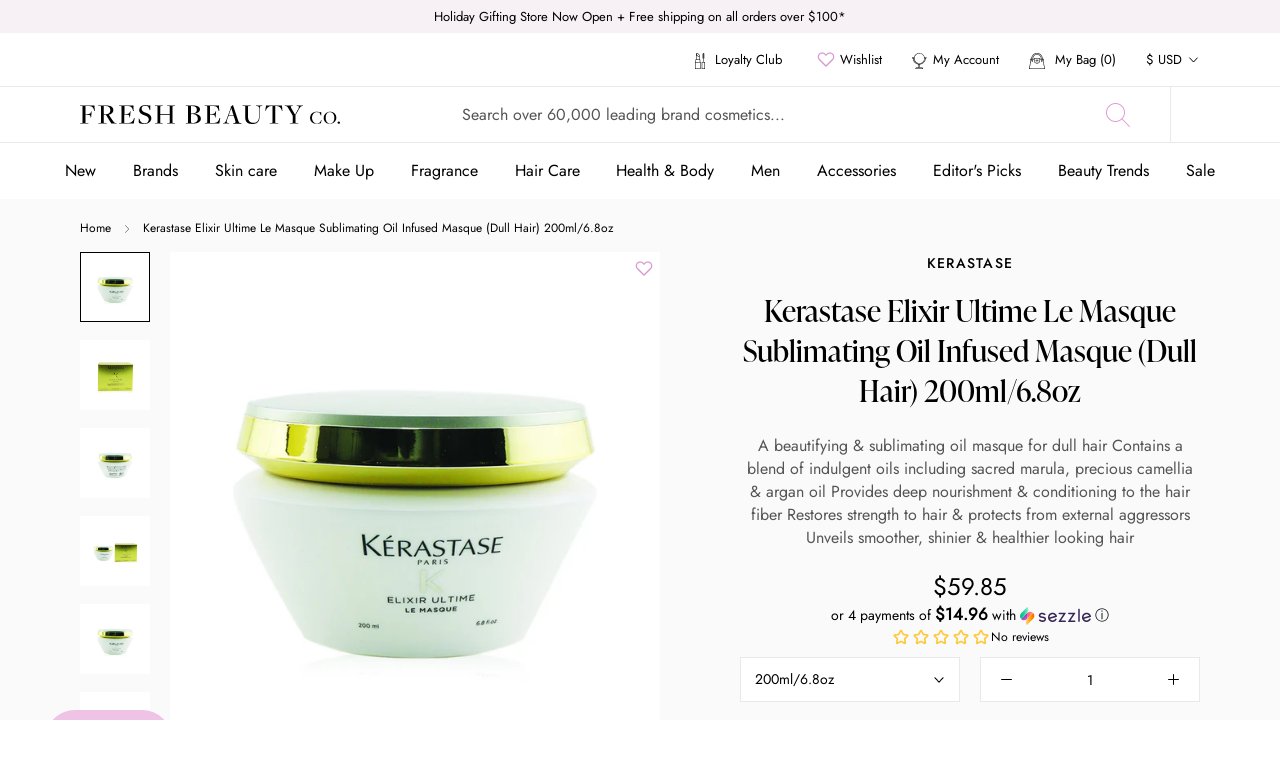

--- FILE ---
content_type: text/html; charset=utf-8
request_url: https://thefreshbeautyco.com/products/234310-kerastase-elixir-ultime-elixir-ultime-le-masque-sublimating-oil-infused-masque-dull-hair
body_size: 76535
content:
<!doctype html>

<html class="no-js" lang="en">
  <head>
    <meta charset="utf-8"> 
    <meta http-equiv="X-UA-Compatible" content="IE=edge,chrome=1">
    <meta name="viewport" content="width=device-width, initial-scale=1.0, height=device-height, minimum-scale=1.0, maximum-scale=1.0">
    <meta name="theme-color" content="">

    <title>
      Kerastase Elixir Ultime Le Masque Sublimating Oil Infused Masque (Dull Hair) &ndash; Fresh Beauty Co. USA
    </title><meta name="description" content="A beautifying &amp;amp; sublimating oil masque for dull hair Contains a blend of indulgent oils including sacred marula, precious camellia &amp;amp; argan oil Provides deep nourishment &amp;amp; conditioning to the hair fiber Restores strength to hair &amp;amp; protects from external aggressors Unveils smoother, shinier &amp;amp; healthie"><link rel="canonical" href="https://thefreshbeautyco.com/products/234310-kerastase-elixir-ultime-elixir-ultime-le-masque-sublimating-oil-infused-masque-dull-hair">

    <link rel="alternate" hreflang="x-default" href="https://thefreshbeautyco.com/products/234310-kerastase-elixir-ultime-elixir-ultime-le-masque-sublimating-oil-infused-masque-dull-hair" />
    <link rel="alternate" href="https://freshbeautyco.com.nz" hreflang="en-nz" />
    <link rel="alternate" href="https://freshbeautyco.com.au" hreflang="en-au" />
    <link rel="alternate" href="https://freshbeautyco.com" hreflang="en-us" /><link rel="shortcut icon" href="//thefreshbeautyco.com/cdn/shop/files/FreshBeautyCoNZFavicon_300x300_256x256_ea9f64bf-d003-457d-a1c4-bd12e972423d_96x.webp?v=1660548605" type="image/png"><meta property="og:type" content="product">
  <meta property="og:title" content="Kerastase Elixir Ultime Le Masque Sublimating Oil Infused Masque (Dull Hair)  200ml/6.8oz"><meta property="og:image" content="http://thefreshbeautyco.com/cdn/shop/products/23431000444.jpg?v=1655442714">
    <meta property="og:image:secure_url" content="https://thefreshbeautyco.com/cdn/shop/products/23431000444.jpg?v=1655442714">
    <meta property="og:image:width" content="1500">
    <meta property="og:image:height" content="1500"><meta property="product:price:amount" content="59.85">
  <meta property="product:price:currency" content="USD"><meta property="og:description" content="A beautifying &amp;amp; sublimating oil masque for dull hair Contains a blend of indulgent oils including sacred marula, precious camellia &amp;amp; argan oil Provides deep nourishment &amp;amp; conditioning to the hair fiber Restores strength to hair &amp;amp; protects from external aggressors Unveils smoother, shinier &amp;amp; healthie"><meta property="og:url" content="https://thefreshbeautyco.com/products/234310-kerastase-elixir-ultime-elixir-ultime-le-masque-sublimating-oil-infused-masque-dull-hair">
<meta property="og:site_name" content="Fresh Beauty Co. USA"><meta name="twitter:card" content="summary"><meta name="twitter:title" content="Kerastase Elixir Ultime Le Masque Sublimating Oil Infused Masque (Dull Hair)  200ml/6.8oz">
  <meta name="twitter:description" content="A beautifying &amp;amp; sublimating oil masque for dull hair  Contains a blend of indulgent oils including sacred marula, precious camellia &amp;amp; argan oil  Provides deep nourishment &amp;amp; conditioning to the hair fiber  Restores strength to hair &amp;amp; protects from external aggressors  Unveils smoother, shinier &amp;amp; healthier looking hair ">
  <meta name="twitter:image" content="https://thefreshbeautyco.com/cdn/shop/products/23431000444_600x600_crop_center.jpg?v=1655442714">
    <link rel="stylesheet" href="https://use.typekit.net/fne4ako.css">
<style>
  @font-face {
  font-family: "Abril Fatface";
  font-weight: 400;
  font-style: normal;
  font-display: fallback;
  src: url("//thefreshbeautyco.com/cdn/fonts/abril_fatface/abrilfatface_n4.002841dd08a4d39b2c2d7fe9d598d4782afb7225.woff2") format("woff2"),
       url("//thefreshbeautyco.com/cdn/fonts/abril_fatface/abrilfatface_n4.0d8f922831420cd750572c7a70f4c623018424d8.woff") format("woff");
}

  

  
  
  

  @font-face {
    font-family: 'Jost-Regular';
    src:  url('//thefreshbeautyco.com/cdn/shop/t/3/assets/Jost-Regular.ttf?v=158543382743333358881655563874') format("truetype");
    font-display: swap;
  }

  @font-face {
    font-family: 'Jost-Italic';
    src:  url('//thefreshbeautyco.com/cdn/shop/t/3/assets/Jost-Italic.ttf?v=157915457101578856051655563906') format("truetype");
    font-display: swap;
  }

  @font-face {
    font-family: 'Jost-Medium';
    src:  url('//thefreshbeautyco.com/cdn/shop/t/3/assets/Jost-Medium.ttf?v=118971660975128977061655563880') format("truetype");
    font-display: swap;
  }

  @font-face {
    font-family: 'Jost-MediumItalic';
    src:  url('//thefreshbeautyco.com/cdn/shop/t/3/assets/Jost-MediumItalic.ttf?v=138263750437367833861655564132') format("truetype");
    font-display: swap;
  }

  @font-face {
    font-family: 'Jost-Bold';
    src:  url('//thefreshbeautyco.com/cdn/shop/t/3/assets/Jost-Bold.ttf?v=78171162872301807431655563875') format("truetype");
    font-display: swap;
  }

  :root {
    --heading-font-family : 'ivypresto-display', 'serif';
    --heading-font-weight : 700;
    --heading-font-style  : normal;
    --text-font-family : 'Jost-Regular', Arial, sans-serif;
    --text-font-weight : 400;
    --text-font-style  : normal;

    --base-text-font-size   : 14px;
    --default-text-font-size: 14px;--background          : #ffffff;
    --background-rgb      : 255, 255, 255;
    --light-background    : #eaeaea;
    --light-background-rgb: 234, 234, 234;
    --heading-color       : #000000;
    --text-color          : #000000;
    --text-color-rgb      : 0, 0, 0;
    --text-color-light    : #555555;
    --text-color-light-rgb: 85, 85, 85;
    --link-color          : #e498d4;
    --link-color-rgb      : 228, 152, 212;
    
    --border-color        : #E9E9E9;
    --border-color-rgb    : 217, 217, 217;

    --button-background    : #000000;
    --button-background-rgb: 0, 0, 0;
    --button-text-color    : #efc3e6;
    --hover-button-background    : #000000;
    --hover-button-text-color    : #ffffff;

    --header-background       : #ffffff;
    --header-heading-color    : #000000;
    --header-light-text-color : #6a6a6a;
    --header-border-color     : #d9d9d9;

    --footer-background    : #000000;
    --footer-text-color    : #aaaaaa;
    --footer-heading-color : #ffffff;
    --footer-border-color  : #1a1a1a;

    --navigation-background      : #ffffff;
    --navigation-background-rgb  : 255, 255, 255;
    --navigation-text-color      : #000000;
    --navigation-text-color-light: rgba(0, 0, 0, 0.5);
    
    --navigation-border-color    : #E9E9E9;

    --newsletter-popup-background     : #000000;
    --newsletter-popup-text-color     : #ffffff;
    --newsletter-popup-text-color-rgb : 255, 255, 255;

    --secondary-elements-background       : #000000;
    --secondary-elements-background-rgb   : 0, 0, 0;
    --secondary-elements-text-color       : #ffffff;
    --secondary-elements-text-color-light : rgba(255, 255, 255, 0.5);
    --secondary-elements-border-color     : rgba(255, 255, 255, 0.25);

    --product-sale-price-color    : #e498d4;
    --product-sale-price-color-rgb: 228, 152, 212;

    /* Products */

    --horizontal-spacing-four-products-per-row: 60px;
        --horizontal-spacing-two-products-per-row : 60px;

    --vertical-spacing-four-products-per-row: 80px;
        --vertical-spacing-two-products-per-row : 100px;

    /* Animation */
    --drawer-transition-timing: cubic-bezier(0.645, 0.045, 0.355, 1);
    --header-base-height: 80px; /* We set a default for browsers that do not support CSS variables */

    /* Cursors */
    --cursor-zoom-in-svg    : url(//thefreshbeautyco.com/cdn/shop/t/3/assets/cursor-zoom-in.svg?v=179350835765779298301655563939);
    --cursor-zoom-in-2x-svg : url(//thefreshbeautyco.com/cdn/shop/t/3/assets/cursor-zoom-in-2x.svg?v=95984409156275563241655563873);
  }

  .slick-slider{position:relative;display:block;box-sizing:border-box;-webkit-user-select:none;-moz-user-select:none;-ms-user-select:none;user-select:none;-webkit-touch-callout:none;-khtml-user-select:none;-ms-touch-action:pan-y;touch-action:pan-y;-webkit-tap-highlight-color:transparent}.slick-list{position:relative;display:block;overflow:hidden;margin:0;padding:0}.slick-list:focus{outline:0}.slick-list.dragging{cursor:pointer;cursor:hand}.slick-slider .slick-list,.slick-slider .slick-track{-webkit-transform:translate3d(0,0,0);-moz-transform:translate3d(0,0,0);-ms-transform:translate3d(0,0,0);-o-transform:translate3d(0,0,0);transform:translate3d(0,0,0)}.slick-track{position:relative;top:0;left:0;display:block;margin-left:auto;margin-right:auto}.slick-track:after,.slick-track:before{display:table;content:''}.slick-track:after{clear:both}.slick-loading .slick-track{visibility:hidden}.slick-slide{display:none;float:left;height:100%;min-height:1px}[dir=rtl] .slick-slide{float:right}.slick-slide img{display:block}.slick-slide.slick-loading img{display:none}.slick-slide.dragging img{pointer-events:none}.slick-initialized .slick-slide{display:block}.slick-loading .slick-slide{visibility:hidden}.slick-vertical .slick-slide{display:block;height:auto;border:1px solid transparent}.slick-arrow.slick-hidden{display:none}
</style>

<script>
  // IE11 does not have support for CSS variables, so we have to polyfill them
  if (!(((window || {}).CSS || {}).supports && window.CSS.supports('(--a: 0)'))) {
    const script = document.createElement('script');
    script.type = 'text/javascript';
    script.src = 'https://cdn.jsdelivr.net/npm/css-vars-ponyfill@2';
    script.onload = function() {
      cssVars({});
    };

    document.getElementsByTagName('head')[0].appendChild(script);
  }
</script>

    <script>window.performance && window.performance.mark && window.performance.mark('shopify.content_for_header.start');</script><meta id="shopify-digital-wallet" name="shopify-digital-wallet" content="/64948404441/digital_wallets/dialog">
<meta name="shopify-checkout-api-token" content="05b441f0c29dded9a0f4ef7854d04079">
<meta id="in-context-paypal-metadata" data-shop-id="64948404441" data-venmo-supported="false" data-environment="production" data-locale="en_US" data-paypal-v4="true" data-currency="USD">
<link rel="alternate" type="application/json+oembed" href="https://thefreshbeautyco.com/products/234310-kerastase-elixir-ultime-elixir-ultime-le-masque-sublimating-oil-infused-masque-dull-hair.oembed">
<script async="async" src="/checkouts/internal/preloads.js?locale=en-US"></script>
<link rel="preconnect" href="https://shop.app" crossorigin="anonymous">
<script async="async" src="https://shop.app/checkouts/internal/preloads.js?locale=en-US&shop_id=64948404441" crossorigin="anonymous"></script>
<script id="apple-pay-shop-capabilities" type="application/json">{"shopId":64948404441,"countryCode":"AU","currencyCode":"USD","merchantCapabilities":["supports3DS"],"merchantId":"gid:\/\/shopify\/Shop\/64948404441","merchantName":"Fresh Beauty Co. USA","requiredBillingContactFields":["postalAddress","email","phone"],"requiredShippingContactFields":["postalAddress","email","phone"],"shippingType":"shipping","supportedNetworks":["visa","masterCard","amex","jcb"],"total":{"type":"pending","label":"Fresh Beauty Co. USA","amount":"1.00"},"shopifyPaymentsEnabled":true,"supportsSubscriptions":true}</script>
<script id="shopify-features" type="application/json">{"accessToken":"05b441f0c29dded9a0f4ef7854d04079","betas":["rich-media-storefront-analytics"],"domain":"thefreshbeautyco.com","predictiveSearch":true,"shopId":64948404441,"locale":"en"}</script>
<script>var Shopify = Shopify || {};
Shopify.shop = "fresh-beauty-co-usa.myshopify.com";
Shopify.locale = "en";
Shopify.currency = {"active":"USD","rate":"1.0"};
Shopify.country = "US";
Shopify.theme = {"name":"The-one-beauty - No app product filter","id":133444141273,"schema_name":"Prestige","schema_version":"4.11.0","theme_store_id":null,"role":"main"};
Shopify.theme.handle = "null";
Shopify.theme.style = {"id":null,"handle":null};
Shopify.cdnHost = "thefreshbeautyco.com/cdn";
Shopify.routes = Shopify.routes || {};
Shopify.routes.root = "/";</script>
<script type="module">!function(o){(o.Shopify=o.Shopify||{}).modules=!0}(window);</script>
<script>!function(o){function n(){var o=[];function n(){o.push(Array.prototype.slice.apply(arguments))}return n.q=o,n}var t=o.Shopify=o.Shopify||{};t.loadFeatures=n(),t.autoloadFeatures=n()}(window);</script>
<script>
  window.ShopifyPay = window.ShopifyPay || {};
  window.ShopifyPay.apiHost = "shop.app\/pay";
  window.ShopifyPay.redirectState = null;
</script>
<script id="shop-js-analytics" type="application/json">{"pageType":"product"}</script>
<script defer="defer" async type="module" src="//thefreshbeautyco.com/cdn/shopifycloud/shop-js/modules/v2/client.init-shop-cart-sync_D0dqhulL.en.esm.js"></script>
<script defer="defer" async type="module" src="//thefreshbeautyco.com/cdn/shopifycloud/shop-js/modules/v2/chunk.common_CpVO7qML.esm.js"></script>
<script type="module">
  await import("//thefreshbeautyco.com/cdn/shopifycloud/shop-js/modules/v2/client.init-shop-cart-sync_D0dqhulL.en.esm.js");
await import("//thefreshbeautyco.com/cdn/shopifycloud/shop-js/modules/v2/chunk.common_CpVO7qML.esm.js");

  window.Shopify.SignInWithShop?.initShopCartSync?.({"fedCMEnabled":true,"windoidEnabled":true});

</script>
<script>
  window.Shopify = window.Shopify || {};
  if (!window.Shopify.featureAssets) window.Shopify.featureAssets = {};
  window.Shopify.featureAssets['shop-js'] = {"shop-cart-sync":["modules/v2/client.shop-cart-sync_D9bwt38V.en.esm.js","modules/v2/chunk.common_CpVO7qML.esm.js"],"init-fed-cm":["modules/v2/client.init-fed-cm_BJ8NPuHe.en.esm.js","modules/v2/chunk.common_CpVO7qML.esm.js"],"init-shop-email-lookup-coordinator":["modules/v2/client.init-shop-email-lookup-coordinator_pVrP2-kG.en.esm.js","modules/v2/chunk.common_CpVO7qML.esm.js"],"shop-cash-offers":["modules/v2/client.shop-cash-offers_CNh7FWN-.en.esm.js","modules/v2/chunk.common_CpVO7qML.esm.js","modules/v2/chunk.modal_DKF6x0Jh.esm.js"],"init-shop-cart-sync":["modules/v2/client.init-shop-cart-sync_D0dqhulL.en.esm.js","modules/v2/chunk.common_CpVO7qML.esm.js"],"init-windoid":["modules/v2/client.init-windoid_DaoAelzT.en.esm.js","modules/v2/chunk.common_CpVO7qML.esm.js"],"shop-toast-manager":["modules/v2/client.shop-toast-manager_1DND8Tac.en.esm.js","modules/v2/chunk.common_CpVO7qML.esm.js"],"pay-button":["modules/v2/client.pay-button_CFeQi1r6.en.esm.js","modules/v2/chunk.common_CpVO7qML.esm.js"],"shop-button":["modules/v2/client.shop-button_Ca94MDdQ.en.esm.js","modules/v2/chunk.common_CpVO7qML.esm.js"],"shop-login-button":["modules/v2/client.shop-login-button_DPYNfp1Z.en.esm.js","modules/v2/chunk.common_CpVO7qML.esm.js","modules/v2/chunk.modal_DKF6x0Jh.esm.js"],"avatar":["modules/v2/client.avatar_BTnouDA3.en.esm.js"],"shop-follow-button":["modules/v2/client.shop-follow-button_BMKh4nJE.en.esm.js","modules/v2/chunk.common_CpVO7qML.esm.js","modules/v2/chunk.modal_DKF6x0Jh.esm.js"],"init-customer-accounts-sign-up":["modules/v2/client.init-customer-accounts-sign-up_CJXi5kRN.en.esm.js","modules/v2/client.shop-login-button_DPYNfp1Z.en.esm.js","modules/v2/chunk.common_CpVO7qML.esm.js","modules/v2/chunk.modal_DKF6x0Jh.esm.js"],"init-shop-for-new-customer-accounts":["modules/v2/client.init-shop-for-new-customer-accounts_BoBxkgWu.en.esm.js","modules/v2/client.shop-login-button_DPYNfp1Z.en.esm.js","modules/v2/chunk.common_CpVO7qML.esm.js","modules/v2/chunk.modal_DKF6x0Jh.esm.js"],"init-customer-accounts":["modules/v2/client.init-customer-accounts_DCuDTzpR.en.esm.js","modules/v2/client.shop-login-button_DPYNfp1Z.en.esm.js","modules/v2/chunk.common_CpVO7qML.esm.js","modules/v2/chunk.modal_DKF6x0Jh.esm.js"],"checkout-modal":["modules/v2/client.checkout-modal_U_3e4VxF.en.esm.js","modules/v2/chunk.common_CpVO7qML.esm.js","modules/v2/chunk.modal_DKF6x0Jh.esm.js"],"lead-capture":["modules/v2/client.lead-capture_DEgn0Z8u.en.esm.js","modules/v2/chunk.common_CpVO7qML.esm.js","modules/v2/chunk.modal_DKF6x0Jh.esm.js"],"shop-login":["modules/v2/client.shop-login_CoM5QKZ_.en.esm.js","modules/v2/chunk.common_CpVO7qML.esm.js","modules/v2/chunk.modal_DKF6x0Jh.esm.js"],"payment-terms":["modules/v2/client.payment-terms_BmrqWn8r.en.esm.js","modules/v2/chunk.common_CpVO7qML.esm.js","modules/v2/chunk.modal_DKF6x0Jh.esm.js"]};
</script>
<script>(function() {
  var isLoaded = false;
  function asyncLoad() {
    if (isLoaded) return;
    isLoaded = true;
    var urls = ["https:\/\/img0.socialshopwave.com\/ssw-empty.js?shop=fresh-beauty-co-usa.myshopify.com","https:\/\/static.klaviyo.com\/onsite\/js\/klaviyo.js?company_id=Yb335Z\u0026shop=fresh-beauty-co-usa.myshopify.com","https:\/\/static.klaviyo.com\/onsite\/js\/klaviyo.js?company_id=Yb335Z\u0026shop=fresh-beauty-co-usa.myshopify.com","https:\/\/cdn.shopify.com\/s\/files\/1\/0649\/4840\/4441\/t\/3\/assets\/pop_64948404441.js?v=1686290869\u0026shop=fresh-beauty-co-usa.myshopify.com"];
    for (var i = 0; i < urls.length; i++) {
      var s = document.createElement('script');
      s.type = 'text/javascript';
      s.async = true;
      s.src = urls[i];
      var x = document.getElementsByTagName('script')[0];
      x.parentNode.insertBefore(s, x);
    }
  };
  if(window.attachEvent) {
    window.attachEvent('onload', asyncLoad);
  } else {
    window.addEventListener('load', asyncLoad, false);
  }
})();</script>
<script id="__st">var __st={"a":64948404441,"offset":-18000,"reqid":"83cfa55f-45fa-4e4c-bdb2-b24701b531ba-1763797768","pageurl":"thefreshbeautyco.com\/products\/234310-kerastase-elixir-ultime-elixir-ultime-le-masque-sublimating-oil-infused-masque-dull-hair","u":"c365c75cf18a","p":"product","rtyp":"product","rid":7723874189529};</script>
<script>window.ShopifyPaypalV4VisibilityTracking = true;</script>
<script id="captcha-bootstrap">!function(){'use strict';const t='contact',e='account',n='new_comment',o=[[t,t],['blogs',n],['comments',n],[t,'customer']],c=[[e,'customer_login'],[e,'guest_login'],[e,'recover_customer_password'],[e,'create_customer']],r=t=>t.map((([t,e])=>`form[action*='/${t}']:not([data-nocaptcha='true']) input[name='form_type'][value='${e}']`)).join(','),a=t=>()=>t?[...document.querySelectorAll(t)].map((t=>t.form)):[];function s(){const t=[...o],e=r(t);return a(e)}const i='password',u='form_key',d=['recaptcha-v3-token','g-recaptcha-response','h-captcha-response',i],f=()=>{try{return window.sessionStorage}catch{return}},m='__shopify_v',_=t=>t.elements[u];function p(t,e,n=!1){try{const o=window.sessionStorage,c=JSON.parse(o.getItem(e)),{data:r}=function(t){const{data:e,action:n}=t;return t[m]||n?{data:e,action:n}:{data:t,action:n}}(c);for(const[e,n]of Object.entries(r))t.elements[e]&&(t.elements[e].value=n);n&&o.removeItem(e)}catch(o){console.error('form repopulation failed',{error:o})}}const l='form_type',E='cptcha';function T(t){t.dataset[E]=!0}const w=window,h=w.document,L='Shopify',v='ce_forms',y='captcha';let A=!1;((t,e)=>{const n=(g='f06e6c50-85a8-45c8-87d0-21a2b65856fe',I='https://cdn.shopify.com/shopifycloud/storefront-forms-hcaptcha/ce_storefront_forms_captcha_hcaptcha.v1.5.2.iife.js',D={infoText:'Protected by hCaptcha',privacyText:'Privacy',termsText:'Terms'},(t,e,n)=>{const o=w[L][v],c=o.bindForm;if(c)return c(t,g,e,D).then(n);var r;o.q.push([[t,g,e,D],n]),r=I,A||(h.body.append(Object.assign(h.createElement('script'),{id:'captcha-provider',async:!0,src:r})),A=!0)});var g,I,D;w[L]=w[L]||{},w[L][v]=w[L][v]||{},w[L][v].q=[],w[L][y]=w[L][y]||{},w[L][y].protect=function(t,e){n(t,void 0,e),T(t)},Object.freeze(w[L][y]),function(t,e,n,w,h,L){const[v,y,A,g]=function(t,e,n){const i=e?o:[],u=t?c:[],d=[...i,...u],f=r(d),m=r(i),_=r(d.filter((([t,e])=>n.includes(e))));return[a(f),a(m),a(_),s()]}(w,h,L),I=t=>{const e=t.target;return e instanceof HTMLFormElement?e:e&&e.form},D=t=>v().includes(t);t.addEventListener('submit',(t=>{const e=I(t);if(!e)return;const n=D(e)&&!e.dataset.hcaptchaBound&&!e.dataset.recaptchaBound,o=_(e),c=g().includes(e)&&(!o||!o.value);(n||c)&&t.preventDefault(),c&&!n&&(function(t){try{if(!f())return;!function(t){const e=f();if(!e)return;const n=_(t);if(!n)return;const o=n.value;o&&e.removeItem(o)}(t);const e=Array.from(Array(32),(()=>Math.random().toString(36)[2])).join('');!function(t,e){_(t)||t.append(Object.assign(document.createElement('input'),{type:'hidden',name:u})),t.elements[u].value=e}(t,e),function(t,e){const n=f();if(!n)return;const o=[...t.querySelectorAll(`input[type='${i}']`)].map((({name:t})=>t)),c=[...d,...o],r={};for(const[a,s]of new FormData(t).entries())c.includes(a)||(r[a]=s);n.setItem(e,JSON.stringify({[m]:1,action:t.action,data:r}))}(t,e)}catch(e){console.error('failed to persist form',e)}}(e),e.submit())}));const S=(t,e)=>{t&&!t.dataset[E]&&(n(t,e.some((e=>e===t))),T(t))};for(const o of['focusin','change'])t.addEventListener(o,(t=>{const e=I(t);D(e)&&S(e,y())}));const B=e.get('form_key'),M=e.get(l),P=B&&M;t.addEventListener('DOMContentLoaded',(()=>{const t=y();if(P)for(const e of t)e.elements[l].value===M&&p(e,B);[...new Set([...A(),...v().filter((t=>'true'===t.dataset.shopifyCaptcha))])].forEach((e=>S(e,t)))}))}(h,new URLSearchParams(w.location.search),n,t,e,['guest_login'])})(!0,!0)}();</script>
<script integrity="sha256-52AcMU7V7pcBOXWImdc/TAGTFKeNjmkeM1Pvks/DTgc=" data-source-attribution="shopify.loadfeatures" defer="defer" src="//thefreshbeautyco.com/cdn/shopifycloud/storefront/assets/storefront/load_feature-81c60534.js" crossorigin="anonymous"></script>
<script crossorigin="anonymous" defer="defer" src="//thefreshbeautyco.com/cdn/shopifycloud/storefront/assets/shopify_pay/storefront-65b4c6d7.js?v=20250812"></script>
<script data-source-attribution="shopify.dynamic_checkout.dynamic.init">var Shopify=Shopify||{};Shopify.PaymentButton=Shopify.PaymentButton||{isStorefrontPortableWallets:!0,init:function(){window.Shopify.PaymentButton.init=function(){};var t=document.createElement("script");t.src="https://thefreshbeautyco.com/cdn/shopifycloud/portable-wallets/latest/portable-wallets.en.js",t.type="module",document.head.appendChild(t)}};
</script>
<script data-source-attribution="shopify.dynamic_checkout.buyer_consent">
  function portableWalletsHideBuyerConsent(e){var t=document.getElementById("shopify-buyer-consent"),n=document.getElementById("shopify-subscription-policy-button");t&&n&&(t.classList.add("hidden"),t.setAttribute("aria-hidden","true"),n.removeEventListener("click",e))}function portableWalletsShowBuyerConsent(e){var t=document.getElementById("shopify-buyer-consent"),n=document.getElementById("shopify-subscription-policy-button");t&&n&&(t.classList.remove("hidden"),t.removeAttribute("aria-hidden"),n.addEventListener("click",e))}window.Shopify?.PaymentButton&&(window.Shopify.PaymentButton.hideBuyerConsent=portableWalletsHideBuyerConsent,window.Shopify.PaymentButton.showBuyerConsent=portableWalletsShowBuyerConsent);
</script>
<script data-source-attribution="shopify.dynamic_checkout.cart.bootstrap">document.addEventListener("DOMContentLoaded",(function(){function t(){return document.querySelector("shopify-accelerated-checkout-cart, shopify-accelerated-checkout")}if(t())Shopify.PaymentButton.init();else{new MutationObserver((function(e,n){t()&&(Shopify.PaymentButton.init(),n.disconnect())})).observe(document.body,{childList:!0,subtree:!0})}}));
</script>
<link id="shopify-accelerated-checkout-styles" rel="stylesheet" media="screen" href="https://thefreshbeautyco.com/cdn/shopifycloud/portable-wallets/latest/accelerated-checkout-backwards-compat.css" crossorigin="anonymous">
<style id="shopify-accelerated-checkout-cart">
        #shopify-buyer-consent {
  margin-top: 1em;
  display: inline-block;
  width: 100%;
}

#shopify-buyer-consent.hidden {
  display: none;
}

#shopify-subscription-policy-button {
  background: none;
  border: none;
  padding: 0;
  text-decoration: underline;
  font-size: inherit;
  cursor: pointer;
}

#shopify-subscription-policy-button::before {
  box-shadow: none;
}

      </style>

<script>window.performance && window.performance.mark && window.performance.mark('shopify.content_for_header.end');</script>

    <link rel="stylesheet" href="//thefreshbeautyco.com/cdn/shop/t/3/assets/theme.css?v=15562259770739030101757520082">
    <link rel="stylesheet" href="//thefreshbeautyco.com/cdn/shop/t/3/assets/theme-custom.scss.css?v=101340454399015313021754393654">
    <script>
      sswLoadNewJq = true;
    </script>
    <script>// This allows to expose several variables to the global scope, to be used in scripts
      window.theme = {
        pageType: "product",
        moneyFormat: "${{amount}}",
        moneyWithCurrencyFormat: "${{amount}} USD",
        productImageSize: "natural",
        searchMode: "product,collection,article,page",
        showPageTransition: false,
        showElementStaggering: false,
        showImageZooming: true
      };

      window.routes = {
        rootUrl: "\/",
        rootUrlWithoutSlash: '',
        cartUrl: "\/cart",
        cartAddUrl: "\/cart\/add",
        cartChangeUrl: "\/cart\/change",
        searchUrl: "\/search",
        productRecommendationsUrl: "\/recommendations\/products"
      };

      window.languages = {
        cartAddNote: "Add Order Note",
        cartEditNote: "Edit Order Note",
        productImageLoadingError: "This image could not be loaded. Please try to reload the page.",
        productFormAddToCart: "Add to cart",
        productFormUnavailable: "Unavailable",
        productFormSoldOut: "Sold Out",
        shippingEstimatorOneResult: "1 option available:",
        shippingEstimatorMoreResults: "{{count}} options available:",
        shippingEstimatorNoResults: "No shipping could be found"
      };

      window.lazySizesConfig = {
        loadHidden: false,
        hFac: 0.5,
        expFactor: 2,
        ricTimeout: 150,
        lazyClass: 'Image--lazyLoad',
        loadingClass: 'Image--lazyLoading',
        loadedClass: 'Image--lazyLoaded'
      };

      document.documentElement.className = document.documentElement.className.replace('no-js', 'js');
      document.documentElement.style.setProperty('--window-height', window.innerHeight + 'px');

      // We do a quick detection of some features (we could use Modernizr but for so little...)
      (function() {
        document.documentElement.className += ((window.CSS && window.CSS.supports('(position: sticky) or (position: -webkit-sticky)')) ? ' supports-sticky' : ' no-supports-sticky');
        document.documentElement.className += (window.matchMedia('(-moz-touch-enabled: 1), (hover: none)')).matches ? ' no-supports-hover' : ' supports-hover';
      }());
    </script>

    

    <script src="//thefreshbeautyco.com/cdn/shop/t/3/assets/vendor.js?v=161315313139803428281655564216"></script>
    <script src="//thefreshbeautyco.com/cdn/shop/t/3/assets/lazysizes.min.js?v=174358363404432586981655563928" async></script>
    <script src="//thefreshbeautyco.com/cdn/shop/t/3/assets/jquery.equalheights.min.js?v=61920824065195636361655563916" async></script>
    <script src="//thefreshbeautyco.com/cdn/shop/t/3/assets/jquery.webticker.min.js?v=94939291756758153531655563940" async></script><script src="https://polyfill-fastly.net/v3/polyfill.min.js?unknown=polyfill&features=fetch,Element.prototype.closest,Element.prototype.remove,Element.prototype.classList,Array.prototype.includes,Array.prototype.fill,Object.assign,CustomEvent,IntersectionObserver,IntersectionObserverEntry,URL" defer></script>
    <script type="text/javascript" src="//cdn.jsdelivr.net/npm/slick-carousel@1.8.1/slick/slick.min.js" defer></script>
    
    <script src="//thefreshbeautyco.com/cdn/shop/t/3/assets/libs.min.js?v=26178543184394469741655563887" defer></script>

    

    <script src="//thefreshbeautyco.com/cdn/shop/t/3/assets/theme.js?v=12619743515044123001752497366" defer></script>
    <script src="//thefreshbeautyco.com/cdn/shop/t/3/assets/custom.js?v=52532797775076980111756136379" defer></script>
    

    <script>
      (function () {
        window.onpageshow = function() {
          if (window.theme.showPageTransition) {
            var pageTransition = document.querySelector('.PageTransition');

            if (pageTransition) {
              pageTransition.style.visibility = 'visible';
              pageTransition.style.opacity = '0';
            }
          }

          // When the page is loaded from the cache, we have to reload the cart content
          document.documentElement.dispatchEvent(new CustomEvent('cart:refresh', {
            bubbles: true
          }));
        };
      })();
    </script>

    
  <script type="application/ld+json">
  {
    "@context": "http://schema.org",
    "@type": "Product",
    "offers": [{
          "@type": "Offer",
          "name": "200ml\/6.8oz",
          "availability":"https://schema.org/OutOfStock",
          "price": 59.85,
          "priceCurrency": "USD",
          "priceValidUntil": "2025-12-02","sku": "234310","url": "/products/234310-kerastase-elixir-ultime-elixir-ultime-le-masque-sublimating-oil-infused-masque-dull-hair?variant=42953149939929"
        },
{
          "@type": "Offer",
          "name": "500ml\/16.9oz",
          "availability":"https://schema.org/OutOfStock",
          "price": 87.1,
          "priceCurrency": "USD",
          "priceValidUntil": "2025-12-02","sku": "234311","url": "/products/234310-kerastase-elixir-ultime-elixir-ultime-le-masque-sublimating-oil-infused-masque-dull-hair?variant=42953150234841"
        }
]
    

    
    
    
    
    
        
        
        
        
        
        
        
        
    
,
      "gtin13": "3474636614172",
      "productId": "3474636614172",
    "brand": {
      "name": "Kerastase"
    },
    "name": "Kerastase Elixir Ultime Le Masque Sublimating Oil Infused Masque (Dull Hair)  200ml\/6.8oz",
    "description": "A beautifying \u0026amp; sublimating oil masque for dull hair  Contains a blend of indulgent oils including sacred marula, precious camellia \u0026amp; argan oil  Provides deep nourishment \u0026amp; conditioning to the hair fiber  Restores strength to hair \u0026amp; protects from external aggressors  Unveils smoother, shinier \u0026amp; healthier looking hair ",
    "category": "Hair Care",
    "url": "/products/234310-kerastase-elixir-ultime-elixir-ultime-le-masque-sublimating-oil-infused-masque-dull-hair",
    "sku": "234310",
    "image": {
      "@type": "ImageObject",
      "url": "https://thefreshbeautyco.com/cdn/shop/products/23431000444_1024x.jpg?v=1655442714",
      "image": "https://thefreshbeautyco.com/cdn/shop/products/23431000444_1024x.jpg?v=1655442714",
      "name": "Kerastase Elixir Ultime Le Masque Sublimating Oil Infused Masque (Dull Hair) ",
      "width": "1024",
      "height": "1024"
    }
  }
  </script>



  <script type="application/ld+json">
  {
    "@context": "http://schema.org",
    "@type": "BreadcrumbList",
  "itemListElement": [{
      "@type": "ListItem",
      "position": 1,
      "name": "Translation missing: en.general.breadcrumb.home",
      "item": "https://thefreshbeautyco.com"
    },{
          "@type": "ListItem",
          "position": 2,
          "name": "Kerastase Elixir Ultime Le Masque Sublimating Oil Infused Masque (Dull Hair)  200ml\/6.8oz",
          "item": "https://thefreshbeautyco.com/products/234310-kerastase-elixir-ultime-elixir-ultime-le-masque-sublimating-oil-infused-masque-dull-hair"
        }]
  }
  </script>


<script src="https://cdn.shopify.com/extensions/1aff304a-11ec-47a0-aee1-7f4ae56792d4/tydal-popups-email-pop-ups-4/assets/pop-app-embed.js" type="text/javascript" defer="defer"></script>
<link href="https://monorail-edge.shopifysvc.com" rel="dns-prefetch">
<script>(function(){if ("sendBeacon" in navigator && "performance" in window) {try {var session_token_from_headers = performance.getEntriesByType('navigation')[0].serverTiming.find(x => x.name == '_s').description;} catch {var session_token_from_headers = undefined;}var session_cookie_matches = document.cookie.match(/_shopify_s=([^;]*)/);var session_token_from_cookie = session_cookie_matches && session_cookie_matches.length === 2 ? session_cookie_matches[1] : "";var session_token = session_token_from_headers || session_token_from_cookie || "";function handle_abandonment_event(e) {var entries = performance.getEntries().filter(function(entry) {return /monorail-edge.shopifysvc.com/.test(entry.name);});if (!window.abandonment_tracked && entries.length === 0) {window.abandonment_tracked = true;var currentMs = Date.now();var navigation_start = performance.timing.navigationStart;var payload = {shop_id: 64948404441,url: window.location.href,navigation_start,duration: currentMs - navigation_start,session_token,page_type: "product"};window.navigator.sendBeacon("https://monorail-edge.shopifysvc.com/v1/produce", JSON.stringify({schema_id: "online_store_buyer_site_abandonment/1.1",payload: payload,metadata: {event_created_at_ms: currentMs,event_sent_at_ms: currentMs}}));}}window.addEventListener('pagehide', handle_abandonment_event);}}());</script>
<script id="web-pixels-manager-setup">(function e(e,d,r,n,o){if(void 0===o&&(o={}),!Boolean(null===(a=null===(i=window.Shopify)||void 0===i?void 0:i.analytics)||void 0===a?void 0:a.replayQueue)){var i,a;window.Shopify=window.Shopify||{};var t=window.Shopify;t.analytics=t.analytics||{};var s=t.analytics;s.replayQueue=[],s.publish=function(e,d,r){return s.replayQueue.push([e,d,r]),!0};try{self.performance.mark("wpm:start")}catch(e){}var l=function(){var e={modern:/Edge?\/(1{2}[4-9]|1[2-9]\d|[2-9]\d{2}|\d{4,})\.\d+(\.\d+|)|Firefox\/(1{2}[4-9]|1[2-9]\d|[2-9]\d{2}|\d{4,})\.\d+(\.\d+|)|Chrom(ium|e)\/(9{2}|\d{3,})\.\d+(\.\d+|)|(Maci|X1{2}).+ Version\/(15\.\d+|(1[6-9]|[2-9]\d|\d{3,})\.\d+)([,.]\d+|)( \(\w+\)|)( Mobile\/\w+|) Safari\/|Chrome.+OPR\/(9{2}|\d{3,})\.\d+\.\d+|(CPU[ +]OS|iPhone[ +]OS|CPU[ +]iPhone|CPU IPhone OS|CPU iPad OS)[ +]+(15[._]\d+|(1[6-9]|[2-9]\d|\d{3,})[._]\d+)([._]\d+|)|Android:?[ /-](13[3-9]|1[4-9]\d|[2-9]\d{2}|\d{4,})(\.\d+|)(\.\d+|)|Android.+Firefox\/(13[5-9]|1[4-9]\d|[2-9]\d{2}|\d{4,})\.\d+(\.\d+|)|Android.+Chrom(ium|e)\/(13[3-9]|1[4-9]\d|[2-9]\d{2}|\d{4,})\.\d+(\.\d+|)|SamsungBrowser\/([2-9]\d|\d{3,})\.\d+/,legacy:/Edge?\/(1[6-9]|[2-9]\d|\d{3,})\.\d+(\.\d+|)|Firefox\/(5[4-9]|[6-9]\d|\d{3,})\.\d+(\.\d+|)|Chrom(ium|e)\/(5[1-9]|[6-9]\d|\d{3,})\.\d+(\.\d+|)([\d.]+$|.*Safari\/(?![\d.]+ Edge\/[\d.]+$))|(Maci|X1{2}).+ Version\/(10\.\d+|(1[1-9]|[2-9]\d|\d{3,})\.\d+)([,.]\d+|)( \(\w+\)|)( Mobile\/\w+|) Safari\/|Chrome.+OPR\/(3[89]|[4-9]\d|\d{3,})\.\d+\.\d+|(CPU[ +]OS|iPhone[ +]OS|CPU[ +]iPhone|CPU IPhone OS|CPU iPad OS)[ +]+(10[._]\d+|(1[1-9]|[2-9]\d|\d{3,})[._]\d+)([._]\d+|)|Android:?[ /-](13[3-9]|1[4-9]\d|[2-9]\d{2}|\d{4,})(\.\d+|)(\.\d+|)|Mobile Safari.+OPR\/([89]\d|\d{3,})\.\d+\.\d+|Android.+Firefox\/(13[5-9]|1[4-9]\d|[2-9]\d{2}|\d{4,})\.\d+(\.\d+|)|Android.+Chrom(ium|e)\/(13[3-9]|1[4-9]\d|[2-9]\d{2}|\d{4,})\.\d+(\.\d+|)|Android.+(UC? ?Browser|UCWEB|U3)[ /]?(15\.([5-9]|\d{2,})|(1[6-9]|[2-9]\d|\d{3,})\.\d+)\.\d+|SamsungBrowser\/(5\.\d+|([6-9]|\d{2,})\.\d+)|Android.+MQ{2}Browser\/(14(\.(9|\d{2,})|)|(1[5-9]|[2-9]\d|\d{3,})(\.\d+|))(\.\d+|)|K[Aa][Ii]OS\/(3\.\d+|([4-9]|\d{2,})\.\d+)(\.\d+|)/},d=e.modern,r=e.legacy,n=navigator.userAgent;return n.match(d)?"modern":n.match(r)?"legacy":"unknown"}(),u="modern"===l?"modern":"legacy",c=(null!=n?n:{modern:"",legacy:""})[u],f=function(e){return[e.baseUrl,"/wpm","/b",e.hashVersion,"modern"===e.buildTarget?"m":"l",".js"].join("")}({baseUrl:d,hashVersion:r,buildTarget:u}),m=function(e){var d=e.version,r=e.bundleTarget,n=e.surface,o=e.pageUrl,i=e.monorailEndpoint;return{emit:function(e){var a=e.status,t=e.errorMsg,s=(new Date).getTime(),l=JSON.stringify({metadata:{event_sent_at_ms:s},events:[{schema_id:"web_pixels_manager_load/3.1",payload:{version:d,bundle_target:r,page_url:o,status:a,surface:n,error_msg:t},metadata:{event_created_at_ms:s}}]});if(!i)return console&&console.warn&&console.warn("[Web Pixels Manager] No Monorail endpoint provided, skipping logging."),!1;try{return self.navigator.sendBeacon.bind(self.navigator)(i,l)}catch(e){}var u=new XMLHttpRequest;try{return u.open("POST",i,!0),u.setRequestHeader("Content-Type","text/plain"),u.send(l),!0}catch(e){return console&&console.warn&&console.warn("[Web Pixels Manager] Got an unhandled error while logging to Monorail."),!1}}}}({version:r,bundleTarget:l,surface:e.surface,pageUrl:self.location.href,monorailEndpoint:e.monorailEndpoint});try{o.browserTarget=l,function(e){var d=e.src,r=e.async,n=void 0===r||r,o=e.onload,i=e.onerror,a=e.sri,t=e.scriptDataAttributes,s=void 0===t?{}:t,l=document.createElement("script"),u=document.querySelector("head"),c=document.querySelector("body");if(l.async=n,l.src=d,a&&(l.integrity=a,l.crossOrigin="anonymous"),s)for(var f in s)if(Object.prototype.hasOwnProperty.call(s,f))try{l.dataset[f]=s[f]}catch(e){}if(o&&l.addEventListener("load",o),i&&l.addEventListener("error",i),u)u.appendChild(l);else{if(!c)throw new Error("Did not find a head or body element to append the script");c.appendChild(l)}}({src:f,async:!0,onload:function(){if(!function(){var e,d;return Boolean(null===(d=null===(e=window.Shopify)||void 0===e?void 0:e.analytics)||void 0===d?void 0:d.initialized)}()){var d=window.webPixelsManager.init(e)||void 0;if(d){var r=window.Shopify.analytics;r.replayQueue.forEach((function(e){var r=e[0],n=e[1],o=e[2];d.publishCustomEvent(r,n,o)})),r.replayQueue=[],r.publish=d.publishCustomEvent,r.visitor=d.visitor,r.initialized=!0}}},onerror:function(){return m.emit({status:"failed",errorMsg:"".concat(f," has failed to load")})},sri:function(e){var d=/^sha384-[A-Za-z0-9+/=]+$/;return"string"==typeof e&&d.test(e)}(c)?c:"",scriptDataAttributes:o}),m.emit({status:"loading"})}catch(e){m.emit({status:"failed",errorMsg:(null==e?void 0:e.message)||"Unknown error"})}}})({shopId: 64948404441,storefrontBaseUrl: "https://thefreshbeautyco.com",extensionsBaseUrl: "https://extensions.shopifycdn.com/cdn/shopifycloud/web-pixels-manager",monorailEndpoint: "https://monorail-edge.shopifysvc.com/unstable/produce_batch",surface: "storefront-renderer",enabledBetaFlags: ["2dca8a86"],webPixelsConfigList: [{"id":"shopify-app-pixel","configuration":"{}","eventPayloadVersion":"v1","runtimeContext":"STRICT","scriptVersion":"0450","apiClientId":"shopify-pixel","type":"APP","privacyPurposes":["ANALYTICS","MARKETING"]},{"id":"shopify-custom-pixel","eventPayloadVersion":"v1","runtimeContext":"LAX","scriptVersion":"0450","apiClientId":"shopify-pixel","type":"CUSTOM","privacyPurposes":["ANALYTICS","MARKETING"]}],isMerchantRequest: false,initData: {"shop":{"name":"Fresh Beauty Co. USA","paymentSettings":{"currencyCode":"USD"},"myshopifyDomain":"fresh-beauty-co-usa.myshopify.com","countryCode":"AU","storefrontUrl":"https:\/\/thefreshbeautyco.com"},"customer":null,"cart":null,"checkout":null,"productVariants":[{"price":{"amount":59.85,"currencyCode":"USD"},"product":{"title":"Kerastase Elixir Ultime Le Masque Sublimating Oil Infused Masque (Dull Hair)  200ml\/6.8oz","vendor":"Kerastase","id":"7723874189529","untranslatedTitle":"Kerastase Elixir Ultime Le Masque Sublimating Oil Infused Masque (Dull Hair)  200ml\/6.8oz","url":"\/products\/234310-kerastase-elixir-ultime-elixir-ultime-le-masque-sublimating-oil-infused-masque-dull-hair","type":"Hair Care"},"id":"42953149939929","image":{"src":"\/\/thefreshbeautyco.com\/cdn\/shop\/products\/23431000444.jpg?v=1655442714"},"sku":"234310","title":"200ml\/6.8oz","untranslatedTitle":"200ml\/6.8oz"},{"price":{"amount":87.1,"currencyCode":"USD"},"product":{"title":"Kerastase Elixir Ultime Le Masque Sublimating Oil Infused Masque (Dull Hair)  200ml\/6.8oz","vendor":"Kerastase","id":"7723874189529","untranslatedTitle":"Kerastase Elixir Ultime Le Masque Sublimating Oil Infused Masque (Dull Hair)  200ml\/6.8oz","url":"\/products\/234310-kerastase-elixir-ultime-elixir-ultime-le-masque-sublimating-oil-infused-masque-dull-hair","type":"Hair Care"},"id":"42953150234841","image":{"src":"\/\/thefreshbeautyco.com\/cdn\/shop\/products\/23431000444.jpg?v=1655442714"},"sku":"234311","title":"500ml\/16.9oz","untranslatedTitle":"500ml\/16.9oz"}],"purchasingCompany":null},},"https://thefreshbeautyco.com/cdn","ae1676cfwd2530674p4253c800m34e853cb",{"modern":"","legacy":""},{"shopId":"64948404441","storefrontBaseUrl":"https:\/\/thefreshbeautyco.com","extensionBaseUrl":"https:\/\/extensions.shopifycdn.com\/cdn\/shopifycloud\/web-pixels-manager","surface":"storefront-renderer","enabledBetaFlags":"[\"2dca8a86\"]","isMerchantRequest":"false","hashVersion":"ae1676cfwd2530674p4253c800m34e853cb","publish":"custom","events":"[[\"page_viewed\",{}],[\"product_viewed\",{\"productVariant\":{\"price\":{\"amount\":59.85,\"currencyCode\":\"USD\"},\"product\":{\"title\":\"Kerastase Elixir Ultime Le Masque Sublimating Oil Infused Masque (Dull Hair)  200ml\/6.8oz\",\"vendor\":\"Kerastase\",\"id\":\"7723874189529\",\"untranslatedTitle\":\"Kerastase Elixir Ultime Le Masque Sublimating Oil Infused Masque (Dull Hair)  200ml\/6.8oz\",\"url\":\"\/products\/234310-kerastase-elixir-ultime-elixir-ultime-le-masque-sublimating-oil-infused-masque-dull-hair\",\"type\":\"Hair Care\"},\"id\":\"42953149939929\",\"image\":{\"src\":\"\/\/thefreshbeautyco.com\/cdn\/shop\/products\/23431000444.jpg?v=1655442714\"},\"sku\":\"234310\",\"title\":\"200ml\/6.8oz\",\"untranslatedTitle\":\"200ml\/6.8oz\"}}]]"});</script><script>
  window.ShopifyAnalytics = window.ShopifyAnalytics || {};
  window.ShopifyAnalytics.meta = window.ShopifyAnalytics.meta || {};
  window.ShopifyAnalytics.meta.currency = 'USD';
  var meta = {"product":{"id":7723874189529,"gid":"gid:\/\/shopify\/Product\/7723874189529","vendor":"Kerastase","type":"Hair Care","variants":[{"id":42953149939929,"price":5985,"name":"Kerastase Elixir Ultime Le Masque Sublimating Oil Infused Masque (Dull Hair)  200ml\/6.8oz - 200ml\/6.8oz","public_title":"200ml\/6.8oz","sku":"234310"},{"id":42953150234841,"price":8710,"name":"Kerastase Elixir Ultime Le Masque Sublimating Oil Infused Masque (Dull Hair)  200ml\/6.8oz - 500ml\/16.9oz","public_title":"500ml\/16.9oz","sku":"234311"}],"remote":false},"page":{"pageType":"product","resourceType":"product","resourceId":7723874189529}};
  for (var attr in meta) {
    window.ShopifyAnalytics.meta[attr] = meta[attr];
  }
</script>
<script class="analytics">
  (function () {
    var customDocumentWrite = function(content) {
      var jquery = null;

      if (window.jQuery) {
        jquery = window.jQuery;
      } else if (window.Checkout && window.Checkout.$) {
        jquery = window.Checkout.$;
      }

      if (jquery) {
        jquery('body').append(content);
      }
    };

    var hasLoggedConversion = function(token) {
      if (token) {
        return document.cookie.indexOf('loggedConversion=' + token) !== -1;
      }
      return false;
    }

    var setCookieIfConversion = function(token) {
      if (token) {
        var twoMonthsFromNow = new Date(Date.now());
        twoMonthsFromNow.setMonth(twoMonthsFromNow.getMonth() + 2);

        document.cookie = 'loggedConversion=' + token + '; expires=' + twoMonthsFromNow;
      }
    }

    var trekkie = window.ShopifyAnalytics.lib = window.trekkie = window.trekkie || [];
    if (trekkie.integrations) {
      return;
    }
    trekkie.methods = [
      'identify',
      'page',
      'ready',
      'track',
      'trackForm',
      'trackLink'
    ];
    trekkie.factory = function(method) {
      return function() {
        var args = Array.prototype.slice.call(arguments);
        args.unshift(method);
        trekkie.push(args);
        return trekkie;
      };
    };
    for (var i = 0; i < trekkie.methods.length; i++) {
      var key = trekkie.methods[i];
      trekkie[key] = trekkie.factory(key);
    }
    trekkie.load = function(config) {
      trekkie.config = config || {};
      trekkie.config.initialDocumentCookie = document.cookie;
      var first = document.getElementsByTagName('script')[0];
      var script = document.createElement('script');
      script.type = 'text/javascript';
      script.onerror = function(e) {
        var scriptFallback = document.createElement('script');
        scriptFallback.type = 'text/javascript';
        scriptFallback.onerror = function(error) {
                var Monorail = {
      produce: function produce(monorailDomain, schemaId, payload) {
        var currentMs = new Date().getTime();
        var event = {
          schema_id: schemaId,
          payload: payload,
          metadata: {
            event_created_at_ms: currentMs,
            event_sent_at_ms: currentMs
          }
        };
        return Monorail.sendRequest("https://" + monorailDomain + "/v1/produce", JSON.stringify(event));
      },
      sendRequest: function sendRequest(endpointUrl, payload) {
        // Try the sendBeacon API
        if (window && window.navigator && typeof window.navigator.sendBeacon === 'function' && typeof window.Blob === 'function' && !Monorail.isIos12()) {
          var blobData = new window.Blob([payload], {
            type: 'text/plain'
          });

          if (window.navigator.sendBeacon(endpointUrl, blobData)) {
            return true;
          } // sendBeacon was not successful

        } // XHR beacon

        var xhr = new XMLHttpRequest();

        try {
          xhr.open('POST', endpointUrl);
          xhr.setRequestHeader('Content-Type', 'text/plain');
          xhr.send(payload);
        } catch (e) {
          console.log(e);
        }

        return false;
      },
      isIos12: function isIos12() {
        return window.navigator.userAgent.lastIndexOf('iPhone; CPU iPhone OS 12_') !== -1 || window.navigator.userAgent.lastIndexOf('iPad; CPU OS 12_') !== -1;
      }
    };
    Monorail.produce('monorail-edge.shopifysvc.com',
      'trekkie_storefront_load_errors/1.1',
      {shop_id: 64948404441,
      theme_id: 133444141273,
      app_name: "storefront",
      context_url: window.location.href,
      source_url: "//thefreshbeautyco.com/cdn/s/trekkie.storefront.3c703df509f0f96f3237c9daa54e2777acf1a1dd.min.js"});

        };
        scriptFallback.async = true;
        scriptFallback.src = '//thefreshbeautyco.com/cdn/s/trekkie.storefront.3c703df509f0f96f3237c9daa54e2777acf1a1dd.min.js';
        first.parentNode.insertBefore(scriptFallback, first);
      };
      script.async = true;
      script.src = '//thefreshbeautyco.com/cdn/s/trekkie.storefront.3c703df509f0f96f3237c9daa54e2777acf1a1dd.min.js';
      first.parentNode.insertBefore(script, first);
    };
    trekkie.load(
      {"Trekkie":{"appName":"storefront","development":false,"defaultAttributes":{"shopId":64948404441,"isMerchantRequest":null,"themeId":133444141273,"themeCityHash":"4097738371151120462","contentLanguage":"en","currency":"USD"},"isServerSideCookieWritingEnabled":true,"monorailRegion":"shop_domain","enabledBetaFlags":["f0df213a"]},"Session Attribution":{},"S2S":{"facebookCapiEnabled":false,"source":"trekkie-storefront-renderer","apiClientId":580111}}
    );

    var loaded = false;
    trekkie.ready(function() {
      if (loaded) return;
      loaded = true;

      window.ShopifyAnalytics.lib = window.trekkie;

      var originalDocumentWrite = document.write;
      document.write = customDocumentWrite;
      try { window.ShopifyAnalytics.merchantGoogleAnalytics.call(this); } catch(error) {};
      document.write = originalDocumentWrite;

      window.ShopifyAnalytics.lib.page(null,{"pageType":"product","resourceType":"product","resourceId":7723874189529,"shopifyEmitted":true});

      var match = window.location.pathname.match(/checkouts\/(.+)\/(thank_you|post_purchase)/)
      var token = match? match[1]: undefined;
      if (!hasLoggedConversion(token)) {
        setCookieIfConversion(token);
        window.ShopifyAnalytics.lib.track("Viewed Product",{"currency":"USD","variantId":42953149939929,"productId":7723874189529,"productGid":"gid:\/\/shopify\/Product\/7723874189529","name":"Kerastase Elixir Ultime Le Masque Sublimating Oil Infused Masque (Dull Hair)  200ml\/6.8oz - 200ml\/6.8oz","price":"59.85","sku":"234310","brand":"Kerastase","variant":"200ml\/6.8oz","category":"Hair Care","nonInteraction":true,"remote":false},undefined,undefined,{"shopifyEmitted":true});
      window.ShopifyAnalytics.lib.track("monorail:\/\/trekkie_storefront_viewed_product\/1.1",{"currency":"USD","variantId":42953149939929,"productId":7723874189529,"productGid":"gid:\/\/shopify\/Product\/7723874189529","name":"Kerastase Elixir Ultime Le Masque Sublimating Oil Infused Masque (Dull Hair)  200ml\/6.8oz - 200ml\/6.8oz","price":"59.85","sku":"234310","brand":"Kerastase","variant":"200ml\/6.8oz","category":"Hair Care","nonInteraction":true,"remote":false,"referer":"https:\/\/thefreshbeautyco.com\/products\/234310-kerastase-elixir-ultime-elixir-ultime-le-masque-sublimating-oil-infused-masque-dull-hair"});
      }
    });


        var eventsListenerScript = document.createElement('script');
        eventsListenerScript.async = true;
        eventsListenerScript.src = "//thefreshbeautyco.com/cdn/shopifycloud/storefront/assets/shop_events_listener-3da45d37.js";
        document.getElementsByTagName('head')[0].appendChild(eventsListenerScript);

})();</script>
<script
  defer
  src="https://thefreshbeautyco.com/cdn/shopifycloud/perf-kit/shopify-perf-kit-2.1.2.min.js"
  data-application="storefront-renderer"
  data-shop-id="64948404441"
  data-render-region="gcp-us-central1"
  data-page-type="product"
  data-theme-instance-id="133444141273"
  data-theme-name="Prestige"
  data-theme-version="4.11.0"
  data-monorail-region="shop_domain"
  data-resource-timing-sampling-rate="10"
  data-shs="true"
  data-shs-beacon="true"
  data-shs-export-with-fetch="true"
  data-shs-logs-sample-rate="1"
></script>
</head><body class="prestige--v4 features--heading-small features--show-button-transition features--show-image-zooming  template-product ">
      <script async src="https://t.cfjump.com/tag/35276"></script>

    <a class="PageSkipLink u-visually-hidden" href="#main">Skip to content</a>
    <span class="LoadingBar"></span>
    <div class="PageOverlay"></div><div id="shopify-section-popup" class="shopify-section"></div>
    <div id="shopify-section-sidebar-menu" class="shopify-section"><section id="sidebar-menu" class="SidebarMenu Drawer Drawer--small Drawer--fromLeft" aria-hidden="true" data-section-id="sidebar-menu" data-section-type="sidebar-menu">
    <header class="Drawer__Header" data-drawer-animated-left>
      <button class="SubSidebarMenu__Close" data-action="close-SubSidebarMenu" aria-hidden="true"><svg class="Icon Icon--arrow-left" role="presentation" viewBox="0 0 11 21">
      <polyline fill="none" stroke="currentColor" points="10.5 0.5 0.5 10.5 10.5 20.5" stroke-width="1.25"></polyline>
    </svg></button>

      <span class="Drawer__Title Heading u-h2">Menu</span>

      <button class="Drawer__Close Icon-Wrapper--clickable" data-action="close-drawer" data-drawer-id="sidebar-menu" aria-label="Close navigation"><svg class="Icon Icon--close" role="presentation" viewBox="0 0 16 14">
      <path d="M15 0L1 14m14 0L1 0" stroke="currentColor" fill="none" fill-rule="evenodd"></path>
    </svg></button>
    </header>

    <div class="Drawer__Content">
      <div class="Drawer__Main" data-drawer-animated-left data-scrollable>
        <div class="Drawer__Container">
          <nav class="SidebarMenu__Nav SidebarMenu__Nav--primary" aria-label="Sidebar navigation"><a href="/collections/new" class="Link_lv1 Link u-h4">New</a><a href="/pages/brands" class="Link_lv1 Link u-h4">Brands</a><div class="SidebarMenu__Nav-link">
                  <div class="Link_lv1">
                    <a href="/collections/skincare" class="Link u-h4">Skin care</a>
                    <button class="" data-action="open-SubSidebarMenu" data-title="Skin care"><svg class="Icon Icon--arrow-right" role="presentation" viewBox="0 0 11 21">
      <polyline fill="none" stroke="currentColor" points="0.5 0.5 10.5 10.5 0.5 20.5" stroke-width="1.25"></polyline>
    </svg></button>
                  </div>

                  <div class="SubSidebarMenu">
                    <div class="Content"><div class="">
                          <a href="/collections/moisturiser" class="Link_lv2 Link Heading u-h4">Moisturiser</a><ul class="Linklist"><li class="Linklist__Item">
                                  <a href="/collections/moisturiser" class="Link">Moisturiser</a>
                                </li><li class="Linklist__Item">
                                  <a href="/collections/tinted-moisturiser" class="Link">Tinted Moisturiser</a>
                                </li></ul></div><div class="">
                          <a href="/collections/facial-cleansers" class="Link_lv2 Link Heading u-h4">Facial Cleansers</a><ul class="Linklist"><li class="Linklist__Item">
                                  <a href="/collections/cream-and-milk-cleansers" class="Link">Cream and Milk</a>
                                </li><li class="Linklist__Item">
                                  <a href="/collections/gel-and-foaming-cleansers" class="Link">Gel and Foaming</a>
                                </li><li class="Linklist__Item">
                                  <a href="/collections/makeup-removers" class="Link">Makeup Remover</a>
                                </li><li class="Linklist__Item">
                                  <a href="/collections/facial-cleansers-oil-and-balm" class="Link">Oil and Balm</a>
                                </li></ul></div><div class="">
                          <a href="/collections/treatment" class="Link_lv2 Link Heading u-h4">Treatments</a><ul class="Linklist"><li class="Linklist__Item">
                                  <a href="/collections/facial-scrubs-and-exfoliators" class="Link">Scrubs and Exfoliators</a>
                                </li><li class="Linklist__Item">
                                  <a href="/collections/blemish-solutions-and-acne-treatment" class="Link">Blemish Solutions</a>
                                </li><li class="Linklist__Item">
                                  <a href="/collections/facial-peel-treatments" class="Link">Peels</a>
                                </li></ul></div><div class="">
                          <a href="/collections/face-masks-skincare" class="Link_lv2 Link Heading u-h4">Masks</a><ul class="Linklist"><li class="Linklist__Item">
                                  <a href="/collections/facial-sheet-masks" class="Link">Sheet</a>
                                </li><li class="Linklist__Item">
                                  <a href="/collections/hydrating-and-repairing-face-mask" class="Link">Hydrating &amp; Repair</a>
                                </li><li class="Linklist__Item">
                                  <a href="/collections/brightening-face-mask" class="Link">Brightening</a>
                                </li><li class="Linklist__Item">
                                  <a href="/collections/lifting-and-firming-face-masks" class="Link">Lifting and Firming</a>
                                </li><li class="Linklist__Item">
                                  <a href="/collections/detoxifying-face-mask" class="Link">Detoxifying</a>
                                </li></ul></div><div class="">
                          <a href="/collections/acne-treatment-skincare" class="Link_lv2 Link Heading u-h4">Shop by Skin Concern</a><ul class="Linklist"><li class="Linklist__Item">
                                  <a href="/collections/acne-treatment-skincare" class="Link">Acne</a>
                                </li><li class="Linklist__Item">
                                  <a href="/collections/anti-ageing-skincare" class="Link">Ageing</a>
                                </li><li class="Linklist__Item">
                                  <a href="/collections/pigmentation-and-hyperpigmentation-skincare" class="Link">Pigmentation</a>
                                </li><li class="Linklist__Item">
                                  <a href="/collections/redness-and-rosacea-skincare" class="Link">Redness and Rosacea</a>
                                </li></ul></div><div class="">
                          <a href="/collections/serums" class="Link_lv2 Link Heading u-h4">Facial Serums</a></div><div class="">
                          <a href="/collections/facial-oils" class="Link_lv2 Link Heading u-h4">Facial Oils</a></div><div class="">
                          <a href="/collections/lip-care" class="Link_lv2 Link Heading u-h4">Lip Care</a></div><div class="">
                          <a href="/collections/eye-care" class="Link_lv2 Link Heading u-h4">Eye Care</a></div><div class="">
                          <a href="/collections/facial-toner-mist" class="Link_lv2 Link Heading u-h4">Facial Toner and Mist</a></div></div>
                  </div>
                </div><div class="SidebarMenu__Nav-link">
                  <div class="Link_lv1">
                    <a href="/collections/make-up" class="Link u-h4">Make Up</a>
                    <button class="" data-action="open-SubSidebarMenu" data-title="Make Up"><svg class="Icon Icon--arrow-right" role="presentation" viewBox="0 0 11 21">
      <polyline fill="none" stroke="currentColor" points="0.5 0.5 10.5 10.5 0.5 20.5" stroke-width="1.25"></polyline>
    </svg></button>
                  </div>

                  <div class="SubSidebarMenu">
                    <div class="Content"><div class="">
                          <a href="/collections/complexion" class="Link_lv2 Link Heading u-h4">Complexion</a><ul class="Linklist"><li class="Linklist__Item">
                                  <a href="/collections/foundation" class="Link">Foundation</a>
                                </li><li class="Linklist__Item">
                                  <a href="/collections/tinted-moisturiser" class="Link">Tinted Moisturiser</a>
                                </li><li class="Linklist__Item">
                                  <a href="/collections/bb-cc-creams" class="Link">BB &amp; CC Cream</a>
                                </li><li class="Linklist__Item">
                                  <a href="/collections/face-and-makeup-primers" class="Link">Primer</a>
                                </li><li class="Linklist__Item">
                                  <a href="/collections/concealers-and-correctors" class="Link">Concealers</a>
                                </li><li class="Linklist__Item">
                                  <a href="/collections/compact-powder-and-setting-powder" class="Link">Powder</a>
                                </li><li class="Linklist__Item">
                                  <a href="/collections/bronzers" class="Link">Bronzer</a>
                                </li><li class="Linklist__Item">
                                  <a href="/collections/highlighters-and-illuminators" class="Link">Highlighter</a>
                                </li></ul></div><div class="">
                          <a href="/collections/eye-makeup" class="Link_lv2 Link Heading u-h4">Eye Makeup</a><ul class="Linklist"><li class="Linklist__Item">
                                  <a href="/collections/eye-makeup" class="Link">All Eye Makeup</a>
                                </li><li class="Linklist__Item">
                                  <a href="/collections/mascaras" class="Link">Mascaras</a>
                                </li><li class="Linklist__Item">
                                  <a href="/collections/eyeshadow-palettes-and-singles" class="Link">Eyeshadow Palettes and Singles</a>
                                </li><li class="Linklist__Item">
                                  <a href="/collections/eyeliners" class="Link">Eyeliners</a>
                                </li><li class="Linklist__Item">
                                  <a href="/collections/eye-primers" class="Link">Eye Primer</a>
                                </li><li class="Linklist__Item">
                                  <a href="/collections/eye-lash-enhancers-serums" class="Link">Eyelash Serum</a>
                                </li></ul></div><div class="">
                          <a href="/collections/eyebrow-makeup" class="Link_lv2 Link Heading u-h4">Eyebrow</a><ul class="Linklist"><li class="Linklist__Item">
                                  <a href="/collections/brow-gel" class="Link">Gel</a>
                                </li><li class="Linklist__Item">
                                  <a href="/collections/eyebrow-pencils" class="Link">Pencils</a>
                                </li><li class="Linklist__Item">
                                  <a href="/collections/brow-pomades" class="Link">Pomades</a>
                                </li><li class="Linklist__Item">
                                  <a href="/collections/eyebrow-powder" class="Link">Powder</a>
                                </li></ul></div><div class="">
                          <a href="/collections/lip-care" class="Link_lv2 Link Heading u-h4">Lips</a><ul class="Linklist"><li class="Linklist__Item">
                                  <a href="/collections/lipsticks" class="Link">Lipstick</a>
                                </li><li class="Linklist__Item">
                                  <a href="/collections/lip-gloss" class="Link">Lip Gloss</a>
                                </li></ul></div><div class="">
                          <a href="/collections/mini-and-travel-size-makeup" class="Link_lv2 Link Heading u-h4">Minis</a></div><div class="">
                          <a href="/collections/brushes" class="Link_lv2 Link Heading u-h4">Brushes</a></div><div class="">
                          <a href="/collections/nails" class="Link_lv2 Link Heading u-h4">Nails</a></div></div>
                  </div>
                </div><div class="SidebarMenu__Nav-link">
                  <div class="Link_lv1">
                    <a href="/collections/ladies-fragrance" class="Link u-h4">Fragrance</a>
                    <button class="" data-action="open-SubSidebarMenu" data-title="Fragrance"><svg class="Icon Icon--arrow-right" role="presentation" viewBox="0 0 11 21">
      <polyline fill="none" stroke="currentColor" points="0.5 0.5 10.5 10.5 0.5 20.5" stroke-width="1.25"></polyline>
    </svg></button>
                  </div>

                  <div class="SubSidebarMenu">
                    <div class="Content"><div class="">
                          <a href="/collections/designer-fragrances" class="Link_lv2 Link Heading u-h4">All Fragrance</a></div><div class="">
                          <a href="/collections/ladies-fragrance" class="Link_lv2 Link Heading u-h4">Fragrance &amp; Perfumes</a><ul class="Linklist"><li class="Linklist__Item">
                                  <a href="/collections/body-fragrances" class="Link">Body Fragrances</a>
                                </li><li class="Linklist__Item">
                                  <a href="/collections/hair-mists" class="Link">Hair Fragrance Mist</a>
                                </li><li class="Linklist__Item">
                                  <a href="/collections/perfume-and-fragrance-sets" class="Link">Perfume and Fragrance Sets</a>
                                </li><li class="Linklist__Item">
                                  <a href="/collections/mini-perfume-and-roll-ons" class="Link">Mini Perfume and Roll ons</a>
                                </li></ul></div><div class="">
                          <a href="/collections/mens-cologne-fragrance" class="Link_lv2 Link Heading u-h4">Men&#39;s Fragrance</a></div><div class="">
                          <a href="/collections/home-scent" class="Link_lv2 Link Heading u-h4">Candle &amp; Home Scents</a><ul class="Linklist"><li class="Linklist__Item">
                                  <a href="/collections/candles" class="Link">Candles</a>
                                </li><li class="Linklist__Item">
                                  <a href="/collections/diffusers" class="Link">Diffusers</a>
                                </li><li class="Linklist__Item">
                                  <a href="/collections/room-sprays-and-mists" class="Link">Room Sprays</a>
                                </li></ul></div></div>
                  </div>
                </div><div class="SidebarMenu__Nav-link">
                  <div class="Link_lv1">
                    <a href="/collections/hair-care" class="Link u-h4">Hair Care</a>
                    <button class="" data-action="open-SubSidebarMenu" data-title="Hair Care"><svg class="Icon Icon--arrow-right" role="presentation" viewBox="0 0 11 21">
      <polyline fill="none" stroke="currentColor" points="0.5 0.5 10.5 10.5 0.5 20.5" stroke-width="1.25"></polyline>
    </svg></button>
                  </div>

                  <div class="SubSidebarMenu">
                    <div class="Content"><div class="">
                          <a href="/collections/hair-care" class="Link_lv2 Link Heading u-h4">All Hair Care</a></div><div class="">
                          <a href="/collections/hair-care" class="Link_lv2 Link Heading u-h4">Shop By Hair Concern</a><ul class="Linklist"><li class="Linklist__Item">
                                  <a href="/collections/anti-frizz-hair-care" class="Link">Frizz Prone Hair</a>
                                </li><li class="Linklist__Item">
                                  <a href="/collections/oily-hair-and-scalp" class="Link">Oily Hair</a>
                                </li><li class="Linklist__Item">
                                  <a href="/collections/dry-and-damaged-hair" class="Link">Dry &amp; Damaged Hair</a>
                                </li><li class="Linklist__Item">
                                  <a href="/collections/fine-and-thinning-hair" class="Link">Fine Hair</a>
                                </li><li class="Linklist__Item">
                                  <a href="/collections/dry-and-itchy-scalp" class="Link">Dry &amp; Itchy Scalp</a>
                                </li></ul></div><div class="">
                          <a href="/collections/shampoo-and-conditioner" class="Link_lv2 Link Heading u-h4">Shampoo &amp; Conditioner</a><ul class="Linklist"><li class="Linklist__Item">
                                  <a href="/collections/shampoo" class="Link">Shampoo</a>
                                </li><li class="Linklist__Item">
                                  <a href="/collections/hair-conditioner" class="Link">Conditioner</a>
                                </li></ul></div><div class="">
                          <a href="/collections/hair-treatment" class="Link_lv2 Link Heading u-h4">Hair Treatment</a><ul class="Linklist"><li class="Linklist__Item">
                                  <a href="/collections/hair-masks" class="Link">Hair Masks</a>
                                </li><li class="Linklist__Item">
                                  <a href="/collections/leave-in-hair-treatments" class="Link">Leave-in Treatments</a>
                                </li><li class="Linklist__Item">
                                  <a href="/collections/hair-colour-treatments" class="Link">Hair Colour Treatment</a>
                                </li><li class="Linklist__Item">
                                  <a href="/collections/hair-oils-and-serums" class="Link">Hair Oils &amp; Serums</a>
                                </li></ul></div><div class="">
                          <a href="/collections/hair-styling-and-care" class="Link_lv2 Link Heading u-h4">Hair Styling</a><ul class="Linklist"><li class="Linklist__Item">
                                  <a href="/collections/heat-protectant" class="Link">Heat Protectant</a>
                                </li><li class="Linklist__Item">
                                  <a href="/collections/texturiser-and-volumiser" class="Link">Texturiser &amp; Volumiser</a>
                                </li><li class="Linklist__Item">
                                  <a href="/collections/hair-gel-mousse-and-waxes" class="Link">Gel, Mousse &amp; Waxes</a>
                                </li><li class="Linklist__Item">
                                  <a href="/collections/curl-defining-hair-care" class="Link">Curl Defining</a>
                                </li></ul></div><div class="">
                          <a href="/collections/hair-brushes-and-combs" class="Link_lv2 Link Heading u-h4">Hair Brushes &amp; Combs</a></div><div class="">
                          <a href="/collections/hair-care-travel-and-gift-sets" class="Link_lv2 Link Heading u-h4">Hair Sets</a></div></div>
                  </div>
                </div><div class="SidebarMenu__Nav-link">
                  <div class="Link_lv1">
                    <a href="/collections/health-body" class="Link u-h4">Health &amp; Body</a>
                    <button class="" data-action="open-SubSidebarMenu" data-title="Health &amp; Body"><svg class="Icon Icon--arrow-right" role="presentation" viewBox="0 0 11 21">
      <polyline fill="none" stroke="currentColor" points="0.5 0.5 10.5 10.5 0.5 20.5" stroke-width="1.25"></polyline>
    </svg></button>
                  </div>

                  <div class="SubSidebarMenu">
                    <div class="Content"><div class="">
                          <a href="/collections/hand-and-body-wash" class="Link_lv2 Link Heading u-h4">Hand &amp; Body Wash</a></div><div class="">
                          <a href="/collections/body-treatments" class="Link_lv2 Link Heading u-h4">Body Treatments</a></div><div class="">
                          <a href="/collections/nails" class="Link_lv2 Link Heading u-h4">Hand &amp; Nail Care</a></div><div class="">
                          <a href="/collections/body-oils-and-moisturisers" class="Link_lv2 Link Heading u-h4">Body Oils &amp; Moisturiser</a></div><div class="">
                          <a href="/collections/sunscreen-sun-block" class="Link_lv2 Link Heading u-h4">Sunscreen</a></div><div class="">
                          <a href="/collections/self-tanning-products" class="Link_lv2 Link Heading u-h4">Tanning</a></div><div class="">
                          <a href="/collections/oral-care" class="Link_lv2 Link Heading u-h4">Personal Care</a><ul class="Linklist"><li class="Linklist__Item">
                                  <a href="/collections/oral-care" class="Link">Oral Care</a>
                                </li><li class="Linklist__Item">
                                  <a href="/collections/shave" class="Link">Shaving</a>
                                </li><li class="Linklist__Item">
                                  <a href="/collections/beauty-supplements" class="Link">Supplements</a>
                                </li><li class="Linklist__Item">
                                  <a href="/collections/mens-deodorant" class="Link">Deodorant</a>
                                </li></ul></div></div>
                  </div>
                </div><div class="SidebarMenu__Nav-link">
                  <div class="Link_lv1">
                    <a href="/collections/mens-cologne-fragrance" class="Link u-h4">Men</a>
                    <button class="" data-action="open-SubSidebarMenu" data-title="Men"><svg class="Icon Icon--arrow-right" role="presentation" viewBox="0 0 11 21">
      <polyline fill="none" stroke="currentColor" points="0.5 0.5 10.5 10.5 0.5 20.5" stroke-width="1.25"></polyline>
    </svg></button>
                  </div>

                  <div class="SubSidebarMenu">
                    <div class="Content"><div class="">
                          <a href="/collections/mens-skincare" class="Link_lv2 Link Heading u-h4">Skincare</a><ul class="Linklist"><li class="Linklist__Item">
                                  <a href="/collections/mens-skincare" class="Link">Shop all Skin care</a>
                                </li><li class="Linklist__Item">
                                  <a href="/collections/mens-moisturiser" class="Link">Moisturiser</a>
                                </li><li class="Linklist__Item">
                                  <a href="/collections/mens-cleansers" class="Link">Cleansers</a>
                                </li><li class="Linklist__Item">
                                  <a href="/collections/mens-eye-care" class="Link">Eye</a>
                                </li><li class="Linklist__Item">
                                  <a href="/collections/mens-spf-sunscreen" class="Link">SPF</a>
                                </li><li class="Linklist__Item">
                                  <a href="/collections/mens-travel-sets" class="Link">Travel Sets</a>
                                </li></ul></div><div class="">
                          <a href="/collections/grooming-shave" class="Link_lv2 Link Heading u-h4">Grooming</a><ul class="Linklist"><li class="Linklist__Item">
                                  <a href="/collections/grooming-shave" class="Link">Shave</a>
                                </li><li class="Linklist__Item">
                                  <a href="/collections/beard-maintenance" class="Link">Beard</a>
                                </li><li class="Linklist__Item">
                                  <a href="/collections/mens-body-care" class="Link">Body</a>
                                </li><li class="Linklist__Item">
                                  <a href="/collections/mens-hair-care-styling-products" class="Link">Haircare</a>
                                </li></ul></div><div class="">
                          <a href="/collections/mens-cologne-fragrance" class="Link_lv2 Link Heading u-h4">Fragrance</a><ul class="Linklist"><li class="Linklist__Item">
                                  <a href="/collections/mens-cologne-fragrance" class="Link">Shop all Fragrances</a>
                                </li><li class="Linklist__Item">
                                  <a href="/collections/aftershave" class="Link">Aftershave</a>
                                </li><li class="Linklist__Item">
                                  <a href="/collections/mens-deodorant" class="Link">Deodorant</a>
                                </li><li class="Linklist__Item">
                                  <a href="/collections/mens-celebrity-fragrances" class="Link">Celebrity </a>
                                </li><li class="Linklist__Item">
                                  <a href="/collections/mens-perfume-gift-sets" class="Link">Gift Sets</a>
                                </li></ul></div></div>
                  </div>
                </div><div class="SidebarMenu__Nav-link">
                  <div class="Link_lv1">
                    <a href="/collections/tools-accessories" class="Link u-h4">Accessories</a>
                    <button class="" data-action="open-SubSidebarMenu" data-title="Accessories"><svg class="Icon Icon--arrow-right" role="presentation" viewBox="0 0 11 21">
      <polyline fill="none" stroke="currentColor" points="0.5 0.5 10.5 10.5 0.5 20.5" stroke-width="1.25"></polyline>
    </svg></button>
                  </div>

                  <div class="SubSidebarMenu">
                    <div class="Content"><div class="">
                          <a href="/collections/tools-accessories" class="Link_lv2 Link Heading u-h4">Tools</a><ul class="Linklist"><li class="Linklist__Item">
                                  <a href="/collections/nails" class="Link">Mani &amp; Pedi</a>
                                </li><li class="Linklist__Item">
                                  <a href="/collections/hair-brushes-and-combs" class="Link">Hair</a>
                                </li><li class="Linklist__Item">
                                  <a href="/collections/travel-sets-and-mini-accessories" class="Link">Travel Sets</a>
                                </li></ul></div><div class="">
                          <a href="/collections/brushes" class="Link_lv2 Link Heading u-h4">Brushes</a><ul class="Linklist"><li class="Linklist__Item">
                                  <a href="/collections/foundation-brush" class="Link">Foundation</a>
                                </li><li class="Linklist__Item">
                                  <a href="/collections/concealer-brush" class="Link">Concealer</a>
                                </li><li class="Linklist__Item">
                                  <a href="/collections/eye-and-brow-brush" class="Link">Eye and Brow</a>
                                </li><li class="Linklist__Item">
                                  <a href="/collections/powder-and-blush-brush" class="Link">Powder &amp; Blush</a>
                                </li><li class="Linklist__Item">
                                  <a href="/collections/brush-sets" class="Link">Brush Sets</a>
                                </li></ul></div><div class="">
                          <a href="/collections/eyelash-curler" class="Link_lv2 Link Heading u-h4">Eyelash Curler</a></div><div class="">
                          <a href="/collections/false-eyelashes" class="Link_lv2 Link Heading u-h4">False Eyelashes</a></div></div>
                  </div>
                </div><a href="/collections/beauty-editors-picks" class="Link_lv1 Link u-h4">Editor&#39;s Picks</a><a href="/blogs/beauty-trends" class="Link_lv1 Link u-h4">Beauty Trends</a><a href="/collections/sale" class="Link_lv1 Link u-h4">Sale</a></nav><nav class="SidebarMenu__Nav SidebarMenu__Nav--secondary">
            <ul class="Linklist Linklist--spacingLoose"></ul>
          </nav>
        </div>
      </div><aside class="Drawer__Footer" data-drawer-animated-bottom>
        <ul class="Linklist SidebarMenu_CTA">
          <li class="Linklist__Item">
            <a href="/pages/reward" class="Link">
              <span class="Header__Icon"><svg class="Icon Icon--cosmetic" viewBox="0 0 19 30">
        <defs>
          <filter color-interpolation-filters="auto">
              <feColorMatrix in="SourceGraphic" type="matrix" values="0 0 0 0 0.894118 0 0 0 0 0.596078 0 0 0 0 0.831373 0 0 0 1.000000 0"></feColorMatrix>
          </filter>
      </defs>
      <g stroke="none" stroke-width="1" fill="none" fill-rule="evenodd">
          <g  transform="translate(-120.000000, -288.000000)">
              <g transform="translate(80.000000, 254.000000)">
                  <g transform="translate(40.000000, 34.000000)">
                      <path d="M9.99958528,17.0005391 L9.99958528,12.0007465 L8.99962675,12.0007465 L8.99962675,5.50101607 L8.98012756,5.50101607 C9.01062629,4.45105961 8.36465309,3.08361633 7.1707026,1.85966709 C6.04974909,0.713714615 4.70730477,0.00124416388 3.66334807,0.00124416388 C3.20711699,-0.0163801052 2.76363538,0.153862834 2.43639895,0.472224631 C2.06103952,0.896269544 1.90023369,1.4686833 1.99991706,2.02616018 L1.99991706,12.0007465 L0.999958528,12.0007465 L0.999958528,17.0005391 L8.88141585e-16,17.0005391 L8.88141585e-16,30 L10.9995438,30 L10.9995438,17.0005391 L9.99958528,17.0005391 Z M3.14986936,1.17069566 C3.29061353,1.04663831 3.47591834,0.985390848 3.66284809,1.00120269 C4.43581603,1.00120269 5.5312706,1.61267733 6.4547323,2.5586381 C7.7976766,3.93358107 8.27765669,5.49701623 7.8096761,5.97599637 C7.66949442,6.09961624 7.48500207,6.1609887 7.29869729,6.14598932 C6.52622933,6.14598932 5.42977481,5.53451468 4.50681309,4.58855391 C3.16386878,3.21311096 2.68388869,1.65117573 3.14986936,1.17069566 Z M7.99866826,7.01945309 L7.99866826,12.0007465 L2.99987558,12.0007465 L2.99987558,4.34606397 C3.23961564,4.67905016 3.50404217,4.99359961 3.79084278,5.28702494 C4.91029635,6.43347739 6.25424061,7.14594785 7.29869729,7.14594785 C7.53787488,7.14801026 7.77536503,7.10513704 7.99866826,7.01945309 Z M1.99991706,13.000705 L8.99962675,13.000705 L8.99962675,17.0005391 L1.99991706,17.0005391 L1.99991706,13.000705 Z M9.99958528,29.0000415 L0.999958528,29.0000415 L0.999958528,18.0004977 L9.99958528,18.0004977 L9.99958528,29.0000415 Z" fill="currentColor" fill-rule="nonzero"></path>
                      <path d="M16.4993157,17.0005391 L16.4993157,10.0008294 L17.9992535,10.0008294 L17.9992535,9.00087091 L16.4993157,9.00087091 L16.4993157,8.00091239 L17.9992535,8.00091239 L17.9992535,7.00095386 L16.4993157,7.00095386 L16.4993157,6.00099533 L17.9992535,6.00099533 L17.9992535,5.0010368 L16.4993157,5.0010368 L16.4993157,4.00107828 L17.9992535,4.00107828 L17.9992535,3.00111975 L16.4993157,3.00111975 L16.4993157,2.00116122 L17.4992742,2.00116122 L17.4992742,1.00120269 L16.4993157,1.00120269 L16.4993157,0.00124416388 L15.4993572,0.00124416388 L15.4993572,1.00120269 L14.4993987,1.00120269 L14.4993987,2.00116122 L15.4993572,2.00116122 L15.4993572,3.00111975 L13.9994194,3.00111975 L13.9994194,4.00107828 L15.4993572,4.00107828 L15.4993572,5.0010368 L13.9994194,5.0010368 L13.9994194,6.00099533 L15.4993572,6.00099533 L15.4993572,7.00095386 L13.9994194,7.00095386 L13.9994194,8.00091239 L15.4993572,8.00091239 L15.4993572,9.00087091 L13.9994194,9.00087091 L13.9994194,10.0008294 L15.4993572,10.0008294 L15.4993572,17.0005391 L12.9994609,17.0005391 L12.9994609,30 L18.999212,30 L18.999212,17.0005391 L16.4993157,17.0005391 Z M17.9992535,29.0000415 L13.9994194,29.0000415 L13.9994194,18.0004977 L17.9992535,18.0004977 L17.9992535,29.0000415 Z" fill="currentColor" fill-rule="nonzero"></path>
                  </g>
              </g>
          </g>
      </g>
    </svg></span>
              Loyalty Club
            </a>
          </li>

          <li class="Linklist__Item">
            <span class="Link">
              
              
              








	<a class="ssw-link-fave-menu ssw-link-fave-menu-hide-count" href="/pages/wishlist" aria-label="My Wishlist" tabindex="0">
		<i class="ssw-icon-heart-o"></i>
		<span class="ssw-counter-fave-menu ssw-hide"></span>
	</a>
	<script defer>
		var sswFaveCounterMenuLoaded = true;
	</script>

              
              <a href="/pages/wishlist">
                Wishlist
              </a>
            </span>
          </li><li class="Linklist__Item">
              <a href="/account" class="Link ">
                <span class="Header__Icon"><svg class="Icon Icon--account" viewBox="0 0 22 24">
      <g stroke="none" stroke-width="1" fill="none" fill-rule="evenodd">
          <g transform="translate(-1080.000000, -38.000000)" fill="currentColor" fill-rule="nonzero">
              <g transform="translate(1080.000000, 38.000000)">
                  <path d="M20.484507,6.37746479 L19.0422535,6.37746479 C18.8394366,6.37746479 18.6591549,6.44507042 18.5014085,6.55774648 C17.8478873,2.77183099 14.5577465,0 10.7267606,0 C6.89577465,0 3.6056338,2.77183099 2.90704225,6.55774648 C2.74929577,6.44507042 2.56901408,6.37746479 2.36619718,6.37746479 L0.923943662,6.37746479 C0.676056338,6.4 0.450704225,6.49014085 0.270422535,6.67042254 C0.0901408451,6.85070423 0,7.07605634 0,7.32394366 C0,7.57183099 0.0901408451,7.7971831 0.270422535,7.97746479 C0.450704225,8.15774648 0.676056338,8.24788732 0.923943662,8.24788732 L1.30704225,8.24788732 C1.48732394,12.8450704 4.95774648,16.6309859 9.50985915,17.2169014 L9.50985915,21.5661972 L7.09859155,21.5661972 C5.94929577,21.5661972 5.02535211,22.4901408 5.02535211,23.6394366 C5.02535211,23.8422535 5.18309859,24 5.38591549,24 L16,24 C16.2028169,24 16.3605634,23.8422535 16.3605634,23.6394366 C16.3605634,22.4901408 15.4366197,21.5661972 14.2873239,21.5661972 L11.8535211,21.5661972 L11.8535211,17.1943662 C16.428169,16.6309859 19.9211268,12.8225352 20.1014085,8.22535211 L20.484507,8.22535211 C20.7323944,8.22535211 20.9577465,8.13521127 21.1380282,7.95492958 C21.3183099,7.77464789 21.4084507,7.54929577 21.4084507,7.30140845 C21.4084507,6.8056338 21.0028169,6.37746479 20.484507,6.37746479 Z M5.65633803,2.86197183 C8.47323944,5.55111512e-16 13.0028169,5.55111512e-16 15.8197183,2.86197183 C17.1492958,4.23661972 17.915493,6.10704225 17.915493,8.06760563 C17.915493,10.0056338 17.171831,11.8760563 15.8197183,13.2507042 C13.0028169,16.1126761 8.47323944,16.1352113 5.65633803,13.2507042 C2.83943662,10.3661972 2.83943662,5.72394366 5.65633803,2.86197183 Z M0.969014085,7.54929577 C0.901408451,7.54929577 0.833802817,7.52676056 0.811267606,7.48169014 C0.766197183,7.43661972 0.743661972,7.3915493 0.743661972,7.32394366 C0.743661972,7.25633803 0.766197183,7.21126761 0.811267606,7.16619718 C0.856338028,7.12112676 0.901408451,7.09859155 0.969014085,7.09859155 L2.41126761,7.09859155 C2.54647887,7.09859155 2.63661972,7.18873239 2.63661972,7.32394366 C2.63661972,7.3915493 2.61408451,7.43661972 2.56901408,7.48169014 C2.52394366,7.52676056 2.47887324,7.54929577 2.41126761,7.54929577 L0.969014085,7.54929577 Z M14.2873239,22.2873239 C14.9183099,22.3098592 15.4591549,22.715493 15.6169014,23.3239437 L5.7915493,23.3239437 C5.94929577,22.715493 6.49014085,22.2873239 7.12112676,22.2873239 L11.515493,22.2873239 L14.2873239,22.2873239 Z M10.2309859,17.2394366 C10.3887324,17.2619718 10.5464789,17.2619718 10.7042254,17.2619718 C10.8619718,17.2619718 10.9971831,17.2619718 11.1549296,17.2619718 L11.1774648,21.543662 L10.2309859,21.543662 L10.2309859,17.2394366 Z M11.1774648,16.4732394 C6.37746479,16.7211268 2.29859155,13.0478873 2.05070423,8.24788732 L2.41126761,8.24788732 C2.56901408,8.24788732 2.70422535,8.2028169 2.83943662,8.13521127 C2.83943662,12.484507 6.37746479,16.0225352 10.7267606,16.0225352 C15.0760563,16.0225352 18.6140845,12.484507 18.6140845,8.13521127 C18.7492958,8.2028169 18.884507,8.24788732 19.0422535,8.24788732 L19.4028169,8.24788732 C19.1774648,12.6873239 15.6169014,16.2478873 11.1774648,16.4732394 Z M20.6422535,7.48169014 C20.5971831,7.52676056 20.5521127,7.54929577 20.484507,7.54929577 L19.0422535,7.54929577 C18.9746479,7.54929577 18.9295775,7.50422535 18.884507,7.48169014 C18.8394366,7.43661972 18.8169014,7.3915493 18.8169014,7.32394366 C18.8169014,7.25633803 18.8394366,7.21126761 18.884507,7.16619718 C18.9295775,7.12112676 18.9971831,7.09859155 19.0422535,7.09859155 L20.484507,7.09859155 C20.6197183,7.09859155 20.7098592,7.18873239 20.7098592,7.32394366 C20.7098592,7.3915493 20.6873239,7.43661972 20.6422535,7.48169014 Z" />
              </g>
          </g>
      </g>
    </svg></span>
                My Account
              </a>
            </li><li class="Linklist__Item">
            <a href="/cart" class="Link " >
              <span class="Header__Icon"><svg class="Icon Icon--cart" viewBox="0 0 24 24">
      <g stroke="none" stroke-width="1" fill="none" fill-rule="evenodd">
          <g transform="translate(-1204.000000, -38.000000)" fill="currentColor" fill-rule="nonzero">
              <g transform="translate(1204.000000, 38.000000)">
                  <path d="M0.0832076986,23.8442 C0.158937361,23.9424459 0.275962387,24 0.400007699,24 L23.6000077,24 C23.7240532,24 23.8410823,23.9424622 23.9168187,23.8442213 C23.9925551,23.7459803 24.0184273,23.618161 23.9868577,23.4982 C22.0241577,16.04 22,9.2675 22,9.2 C22,8.9790861 21.8209216,8.8 21.6000077,8.8 L20.4000077,8.8 L20.4000077,8.4 C20.4000077,3.7682 16.6318077,0 12,0 C7.3682077,0 3.6000077,3.7682 3.6000077,8.4 L3.6000077,8.8 L2.4000077,8.8 C2.1790938,8.8 2,8.9790861 2,9.2 C2,9.26755 1.9758577,16.04 0.0131576986,23.49825 C-0.0183853603,23.6181906 0.00748983956,23.7459782 0.0832076986,23.8442 Z M16.0000077,7.6 L8.0000077,7.6 C7.7790938,7.6 7.6000077,7.7790861 7.6000077,8 L7.6000077,8.8 L6.0000077,8.8 L6.0000077,8.4 C6.0000077,5.0862915 8.6862992,2.4 12.0000077,2.4 C15.3137162,2.4 18.0000077,5.0862915 18.0000077,8.4 L18.0000077,8.8 L16.4000077,8.8 L16.4000077,8 C16.4000077,7.7790861 16.2209216,7.6 16.0000077,7.6 Z M15.6000077,8.4 L15.6000077,12 C15.5982442,13.5456663 14.345674,14.7982365 12.8000077,14.8 L11.2000077,14.8 C9.65434144,14.7982365 8.40177115,13.5456663 8.4000077,12 L8.4000077,8.4 L15.6000077,8.4 Z M18.8000077,10.8 L19.6000077,10.8 L19.6000077,11.8343 L19.2000077,12.2343 L18.8000077,11.8343 L18.8000077,10.8 Z M12.0000077,0.8 C16.1906577,0.8 19.6000077,4.20935 19.6000077,8.4 L19.6000077,10 L18.8000077,10 L18.8000077,8.4 C18.8000077,4.65045 15.7495577,1.6 12.0000077,1.6 C8.2504577,1.6 5.2000077,4.65045 5.2000077,8.4 L5.2000077,10 L4.4000077,10 L4.4000077,8.4 C4.4000077,4.20935 7.8093577,0.8 12.0000077,0.8 Z M4.4000077,10.8 L5.2000077,10.8 L5.2000077,11.8343 L4.8000077,12.2343 L4.4000077,11.8343 L4.4000077,10.8 Z M2.7936077,9.6 L3.6000077,9.6 L3.6000077,12 C3.60000383,12.1060881 3.64214403,12.2078325 3.7171577,12.28285 L4.5171577,13.08285 C4.59217284,13.157869 4.69391753,13.2000146 4.8000077,13.2000146 C4.90609787,13.2000146 5.00784255,13.157869 5.0828577,13.08285 L5.8828577,12.28285 C5.95787136,12.2078325 6.00001156,12.1060881 6.0000077,12 L6.0000077,9.6 L7.6000077,9.6 L7.6000077,12 C7.60223965,13.9872999 9.21270784,15.5977681 11.2000077,15.6 L12.8000077,15.6 C14.7873076,15.5977681 16.3977758,13.9872999 16.4000077,12 L16.4000077,9.6 L18.0000077,9.6 L18.0000077,12 C18.0000038,12.1060881 18.042144,12.2078325 18.1171577,12.28285 L18.9171577,13.08285 C18.9921728,13.157869 19.0939175,13.2000146 19.2000077,13.2000146 C19.3060979,13.2000146 19.4078426,13.157869 19.4828577,13.08285 L20.2828577,12.28285 C20.3578714,12.2078325 20.4000116,12.1060881 20.4000077,12 L20.4000077,9.6 L21.2064077,9.6 C21.2427577,11.135 21.4843577,16.8755 23.0837077,23.2 L0.916307699,23.2 C2.5156577,16.8755 2.7572577,11.135 2.7936077,9.6 Z" />
                  <path d="M10.4000077,12.4 L13.6000077,12.4 C13.8209216,12.4 14.0000077,12.2209139 14.0000077,12 L14.0000077,10.4 C14.0000077,10.1790861 13.8209216,10 13.6000077,10 L10.4000077,10 C10.1790938,10 10.0000077,10.1790861 10.0000077,10.4 L10.0000077,12 C10.0000077,12.2209139 10.1790938,12.4 10.4000077,12.4 Z M10.8000077,10.8 L13.2000077,10.8 L13.2000077,11.6 L10.8000077,11.6 L10.8000077,10.8 Z" />
              </g>
          </g>
      </g>
    </svg></span>
              My Bag
            </a>
          </li><li class="Linklist__Item">
              <form method="post" action="/localization" id="localization_form" accept-charset="UTF-8" class="Header__LocalizationForm" enctype="multipart/form-data"><input type="hidden" name="form_type" value="localization" /><input type="hidden" name="utf8" value="✓" /><input type="hidden" name="_method" value="put" /><input type="hidden" name="return_to" value="/products/234310-kerastase-elixir-ultime-elixir-ultime-le-masque-sublimating-oil-infused-masque-dull-hair" /><div class="HorizontalList HorizontalList--spacingLoose">
        <div class="HorizontalList__Item">
          <input type="hidden" name="currency_code" value="USD">
          <span class="u-visually-hidden">Currency</span>

          <button type="button" class="SelectButton Link Link--primary" aria-haspopup="true" aria-expanded="false" aria-controls="header-currency-popover">
            $ USD
<svg class="Icon Icon--select-arrow" role="presentation" viewBox="0 0 19 12">
      <polyline fill="none" stroke="currentColor" points="17 2 9.5 10 2 2" fill-rule="evenodd" stroke-width="2" stroke-linecap="square"></polyline>
    </svg></button>

          <div id="header-currency-popover" class="Popover Popover--noWrap" aria-hidden="true">
            <header class="Popover__Header">
              <button type="button" class="Popover__Close Icon-Wrapper--clickable" data-action="close-popover"><svg class="Icon Icon--close" role="presentation" viewBox="0 0 16 14">
      <path d="M15 0L1 14m14 0L1 0" stroke="currentColor" fill="none" fill-rule="evenodd"></path>
    </svg></button>
              <span class="Popover__Title Heading u-h4">Currency</span>
            </header>

            <div class="Popover__Content">
              <div class="Popover__ValueList Popover__ValueList--center" data-scrollable><button type="submit" name="currency_code" class="Popover__Value  Link--primary"  value="AED" >
                    د.إ AED 
                  </button><button type="submit" name="currency_code" class="Popover__Value  Link--primary"  value="AUD" >
                    $ AUD 
                  </button><button type="submit" name="currency_code" class="Popover__Value  Link--primary"  value="CAD" >
                    $ CAD 
                  </button><button type="submit" name="currency_code" class="Popover__Value  Link--primary"  value="CHF" >
                    CHF CHF 
                  </button><button type="submit" name="currency_code" class="Popover__Value  Link--primary"  value="CNY" >
                    ¥ CNY 
                  </button><button type="submit" name="currency_code" class="Popover__Value  Link--primary"  value="CZK" >
                    Kč CZK 
                  </button><button type="submit" name="currency_code" class="Popover__Value  Link--primary"  value="DKK" >
                    kr. DKK 
                  </button><button type="submit" name="currency_code" class="Popover__Value  Link--primary"  value="EUR" >
                    € EUR 
                  </button><button type="submit" name="currency_code" class="Popover__Value  Link--primary"  value="FJD" >
                    $ FJD 
                  </button><button type="submit" name="currency_code" class="Popover__Value  Link--primary"  value="GBP" >
                    £ GBP 
                  </button><button type="submit" name="currency_code" class="Popover__Value  Link--primary"  value="HKD" >
                    $ HKD 
                  </button><button type="submit" name="currency_code" class="Popover__Value  Link--primary"  value="HUF" >
                    Ft HUF 
                  </button><button type="submit" name="currency_code" class="Popover__Value  Link--primary"  value="IDR" >
                    Rp IDR 
                  </button><button type="submit" name="currency_code" class="Popover__Value  Link--primary"  value="ILS" >
                    ₪ ILS 
                  </button><button type="submit" name="currency_code" class="Popover__Value  Link--primary"  value="INR" >
                    ₹ INR 
                  </button><button type="submit" name="currency_code" class="Popover__Value  Link--primary"  value="JPY" >
                    ¥ JPY 
                  </button><button type="submit" name="currency_code" class="Popover__Value  Link--primary"  value="KRW" >
                    ₩ KRW 
                  </button><button type="submit" name="currency_code" class="Popover__Value  Link--primary"  value="LKR" >
                    ₨ LKR 
                  </button><button type="submit" name="currency_code" class="Popover__Value  Link--primary"  value="MOP" >
                    P MOP 
                  </button><button type="submit" name="currency_code" class="Popover__Value  Link--primary"  value="MVR" >
                    MVR MVR 
                  </button><button type="submit" name="currency_code" class="Popover__Value  Link--primary"  value="MYR" >
                    RM MYR 
                  </button><button type="submit" name="currency_code" class="Popover__Value  Link--primary"  value="NZD" >
                    $ NZD 
                  </button><button type="submit" name="currency_code" class="Popover__Value  Link--primary"  value="PEN" >
                    S/ PEN 
                  </button><button type="submit" name="currency_code" class="Popover__Value  Link--primary"  value="PHP" >
                    ₱ PHP 
                  </button><button type="submit" name="currency_code" class="Popover__Value  Link--primary"  value="PKR" >
                    ₨ PKR 
                  </button><button type="submit" name="currency_code" class="Popover__Value  Link--primary"  value="PLN" >
                    zł PLN 
                  </button><button type="submit" name="currency_code" class="Popover__Value  Link--primary"  value="QAR" >
                    ر.ق QAR 
                  </button><button type="submit" name="currency_code" class="Popover__Value  Link--primary"  value="RON" >
                    Lei RON 
                  </button><button type="submit" name="currency_code" class="Popover__Value  Link--primary"  value="SAR" >
                    ر.س SAR 
                  </button><button type="submit" name="currency_code" class="Popover__Value  Link--primary"  value="SEK" >
                    kr SEK 
                  </button><button type="submit" name="currency_code" class="Popover__Value  Link--primary"  value="SGD" >
                    $ SGD 
                  </button><button type="submit" name="currency_code" class="Popover__Value  Link--primary"  value="THB" >
                    ฿ THB 
                  </button><button type="submit" name="currency_code" class="Popover__Value  Link--primary"  value="TWD" >
                    $ TWD 
                  </button><button type="submit" name="currency_code" class="Popover__Value is-selected Link--primary"  value="USD" aria-current="true">
                    $ USD 
                  </button><button type="submit" name="currency_code" class="Popover__Value  Link--primary"  value="VND" >
                    ₫ VND 
                  </button></div>
            </div>
          </div>
        </div>
      </div></form>
            </li></ul></aside>
    </div>
</section>

</div>
<div id="shopify-section-cart-drawer" class="shopify-section"><div id="sidebar-cart" class="Drawer Drawer--fromRight" aria-hidden="true" data-section-id="cart" data-section-type="cart" data-section-settings='{
  "type": "drawer",
  "itemCount": 0,
  "drawer": true,
  "hasShippingEstimator": false
}'>
  <div class="Drawer__Header Drawer__Header--bordered Drawer__Container">
      <a href="/cart" class="Drawer__Title Heading u-h4 Link Link--primary">
        
        Your Cart
      </a>

      <button class="Drawer__Close Icon-Wrapper--clickable" data-action="close-drawer" data-drawer-id="sidebar-cart" aria-label="Close cart"><svg class="Icon Icon--close" role="presentation" viewBox="0 0 16 14">
      <path d="M15 0L1 14m14 0L1 0" stroke="currentColor" fill="none" fill-rule="evenodd"></path>
    </svg></button>
  </div>

  
  <div class="Cart Drawer__Content">
    <div class="Drawer__Main" data-scrollable>

       <p class="Cart__Empty Heading u-h5">Your cart is empty</p></div><div class="Drawer__Cart__Upsell"><div class="ProductList ProductList--carousel Carousel" data-flickity-config='{
          "prevNextButtons": true,
          "pageDots": false,
          "wrapAround": true,
          "cellAlign": "left",
          "dragThreshold": 8,
          "arrowShape": {"x0": 20, "x1": 60, "y1": 40, "x2": 60, "y2": 35, "x3": 25}
        }'><div class="Carousel__Cell is-selected">
                <div class="ProductItem">
                  <div class="ProductItem__Wrapper">
                    <div class="ProductItem__ImageWrapper">
                      <div class="AspectRatio" style="--aspect-ratio: 1.0">
                        <img class="ProductItem__Image" src="//thefreshbeautyco.com/cdn/shop/products/FreshBeautyCoGiftCard1_52ee1b90-02d2-436e-a8c4-77f6f8e9778b_240x.png?v=1700192951" alt="Fresh Beauty Co. eGift Card">
                      </div>
                    </div>
                    <div class="ProductItem__Info">
                      <p class="ProductItem__Vendor"><a href="/collections/fresh-beauty-co-usa" class="Link Link--primary">Fresh Beauty Co. USA</a></p>

                      <h2 class="ProductItem__Title Heading">
                        <a href="/products/fresh-beauty-co-usa-egift-card" class="Link Link--primary">Fresh Beauty Co. eGift Card</a>
                      </h2>
    
                      <p class="ProductItem__Price Price">$15.00</p>
                    </div>
                  </div><form method="post" action="/cart/add" id="product_form_7845675466969" accept-charset="UTF-8" class="ProductForm ProductForm__DrawerCart__Upsell" enctype="multipart/form-data"><input type="hidden" name="form_type" value="product" /><input type="hidden" name="utf8" value="✓" /><input type="hidden" name="id" data-sku="" value="43257061834969">

                    <button type="submit" class="ProductForm__AddToCart Button Button--primary Button--full" data-action="ajax-add-to-cart"><span>Add</span></button><input type="hidden" name="product-id" value="7845675466969" /><input type="hidden" name="section-id" value="cart-drawer" /></form></div>
              </div><div class="Carousel__Cell ">
                <div class="ProductItem">
                  <div class="ProductItem__Wrapper">
                    <div class="ProductItem__ImageWrapper">
                      <div class="AspectRatio" style="--aspect-ratio: 1.0">
                        <img class="ProductItem__Image" src="//thefreshbeautyco.com/cdn/shop/products/12804580601_240x.jpg?v=1655443532" alt="Estee Lauder DayWear Sheer Tint Release Advanced Multi-Protection Anti-Oxidant Moisturizer SPF 15 ">
                      </div>
                    </div>
                    <div class="ProductItem__Info">
                      <p class="ProductItem__Vendor"><a href="/collections/estee-lauder" class="Link Link--primary">Estee Lauder</a></p>

                      <h2 class="ProductItem__Title Heading">
                        <a href="/products/128045-estee-lauder-daywear-daywear-sheer-tint-release-advanced-multi-protection-anti-oxidant-moisturizer-spf-15" class="Link Link--primary">Estee Lauder DayWear Sheer Tint Release Advanced Multi-Protection Anti-Oxidant Moisturizer SPF 15  50ml/1.7oz</a>
                      </h2>
    
                      <p class="ProductItem__Price Price">$56.40</p>
                    </div>
                  </div><form method="post" action="/cart/add" id="product_form_7723890049241" accept-charset="UTF-8" class="ProductForm ProductForm__DrawerCart__Upsell" enctype="multipart/form-data"><input type="hidden" name="form_type" value="product" /><input type="hidden" name="utf8" value="✓" /><input type="hidden" name="id" data-sku="128045" value="42953185525977">

                    <button type="submit" class="ProductForm__AddToCart Button Button--primary Button--full" data-action="ajax-add-to-cart"><span>Add</span></button><input type="hidden" name="product-id" value="7723890049241" /><input type="hidden" name="section-id" value="cart-drawer" /></form></div>
              </div><div class="Carousel__Cell ">
                <div class="ProductItem">
                  <div class="ProductItem__Wrapper">
                    <div class="ProductItem__ImageWrapper">
                      <div class="AspectRatio" style="--aspect-ratio: 1.0">
                        <img class="ProductItem__Image" src="//thefreshbeautyco.com/cdn/shop/products/28511658401_240x.jpg?v=1678859914" alt="Reclar Re Balancing Facial Peeling Water  100ml/3.4oz">
                      </div>
                    </div>
                    <div class="ProductItem__Info">
                      <p class="ProductItem__Vendor"><a href="/collections/reclar" class="Link Link--primary">Reclar</a></p>

                      <h2 class="ProductItem__Title Heading">
                        <a href="/products/285116-reclar-other-re-balancing-facial-peeling-water" class="Link Link--primary">Reclar Re Balancing Facial Peeling Water  100ml/3.4oz</a>
                      </h2>
    
                      <p class="ProductItem__Price Price">$14.60</p>
                    </div>
                  </div><form method="post" action="/cart/add" id="product_form_8135599784153" accept-charset="UTF-8" class="ProductForm ProductForm__DrawerCart__Upsell" enctype="multipart/form-data"><input type="hidden" name="form_type" value="product" /><input type="hidden" name="utf8" value="✓" /><input type="hidden" name="id" data-sku="285116" value="43823252078809">

                    <button type="submit" class="ProductForm__AddToCart Button Button--primary Button--full" data-action="ajax-add-to-cart"><span>Add</span></button><input type="hidden" name="product-id" value="8135599784153" /><input type="hidden" name="section-id" value="cart-drawer" /></form></div>
              </div><div class="Carousel__Cell ">
                <div class="ProductItem">
                  <div class="ProductItem__Wrapper">
                    <div class="ProductItem__ImageWrapper">
                      <div class="AspectRatio" style="--aspect-ratio: 1.0">
                        <img class="ProductItem__Image" src="//thefreshbeautyco.com/cdn/shop/products/27880902802_240x.jpg?v=1667971867" alt="Kylie By Kylie Jenner Pressed Blush Powder - # 334 Pink Power  10g/0.35oz">
                      </div>
                    </div>
                    <div class="ProductItem__Info">
                      <p class="ProductItem__Vendor"><a href="/collections/kylie-by-kylie-jenner" class="Link Link--primary">Kylie By Kylie Jenner</a></p>

                      <h2 class="ProductItem__Title Heading">
                        <a href="/products/278809-kylie-by-kylie-jenner-pressed-blush-powder-pressed-blush-powder-334-pink-power" class="Link Link--primary">Kylie By Kylie Jenner Pressed Blush Powder - # 334 Pink Power  10g/0.35oz</a>
                      </h2>
    
                      <p class="ProductItem__Price Price">$21.10</p>
                    </div>
                  </div><form method="post" action="/cart/add" id="product_form_7992802738393" accept-charset="UTF-8" class="ProductForm ProductForm__DrawerCart__Upsell" enctype="multipart/form-data"><input type="hidden" name="form_type" value="product" /><input type="hidden" name="utf8" value="✓" /><input type="hidden" name="id" data-sku="278809" value="43552497860825">

                    <button type="submit" class="ProductForm__AddToCart Button Button--primary Button--full" data-action="ajax-add-to-cart"><span>Add</span></button><input type="hidden" name="product-id" value="7992802738393" /><input type="hidden" name="section-id" value="cart-drawer" /></form></div>
              </div><div class="Carousel__Cell ">
                <div class="ProductItem">
                  <div class="ProductItem__Wrapper">
                    <div class="ProductItem__ImageWrapper">
                      <div class="AspectRatio" style="--aspect-ratio: 1.0">
                        <img class="ProductItem__Image" src="//thefreshbeautyco.com/cdn/shop/files/fbc-163053_240x.png?v=1704931400" alt="Embryolisse Lait Creme Concentrate (24-Hour Miracle Cream)  75ml/2.6oz">
                      </div>
                    </div>
                    <div class="ProductItem__Info">
                      <p class="ProductItem__Vendor"><a href="/collections/embryolisse" class="Link Link--primary">Embryolisse</a></p>

                      <h2 class="ProductItem__Title Heading">
                        <a href="/products/163053-embryolisse-day-care-lait-creme-concentrate-24-hour-miracle-cream" class="Link Link--primary">Embryolisse Lait Creme Concentrate (24-Hour Miracle Cream)  75ml/2.6oz</a>
                      </h2>
    
                      <p class="ProductItem__Price Price">$21.60</p>
                    </div>
                  </div><form method="post" action="/cart/add" id="product_form_7725476872409" accept-charset="UTF-8" class="ProductForm ProductForm__DrawerCart__Upsell" enctype="multipart/form-data"><input type="hidden" name="form_type" value="product" /><input type="hidden" name="utf8" value="✓" /><input type="hidden" name="id" data-sku="163053" value="42957514244313">

                    <button type="submit" class="ProductForm__AddToCart Button Button--primary Button--full" data-action="ajax-add-to-cart"><span>Add</span></button><input type="hidden" name="product-id" value="7725476872409" /><input type="hidden" name="section-id" value="cart-drawer" /></form></div>
              </div></div>
      </div>
    </div>
</div>

</div>


    <div class="PageContainer">
      <div id="shopify-section-announcement" class="shopify-section"><section id="section-announcement" data-section-id="announcement" data-section-type="announcement-bar">
      <div class="AnnouncementBar">
        <div class="AnnouncementBar__Wrapper">
          <p class="AnnouncementBar__Content"><a href="/collections/beauty-christmas-shop">Holiday Gifting Store Now Open + Free shipping on all orders over $100*</a></p>
        </div>
      </div>
    </section>

    <style>
      #section-announcement {
        background: #f7f1f6;
        color: #000000;
      }
    </style>

    <script>
      document.documentElement.style.setProperty('--announcement-bar-height', document.getElementById('shopify-section-announcement').offsetHeight + 'px');
    </script></div>
      <div id="shopify-section-header" class="shopify-section shopify-section--header"><header id="section-header"
        class="Header Header--logoLeft   "
        data-section-id="header"
        data-section-type="header"
        data-section-settings='{
  "navigationStyle": "logoLeft",
  "hasTransparentHeader": false,
  "isSticky": false
}'
        role="banner">
  <div class="Header__Top hidden-pocket hidden-lap">
    <div class="Header__Wrapper">
      <nav class="Header__SecondaryNav">
        <ul class="HorizontalList HorizontalList--spacingLoose">
          <li class="HorizontalList__Item">
            <a href="/pages/reward" class="Link Link--primary">
              <span class="Header__Icon"><svg class="Icon Icon--cosmetic" viewBox="0 0 19 30">
        <defs>
          <filter color-interpolation-filters="auto">
              <feColorMatrix in="SourceGraphic" type="matrix" values="0 0 0 0 0.894118 0 0 0 0 0.596078 0 0 0 0 0.831373 0 0 0 1.000000 0"></feColorMatrix>
          </filter>
      </defs>
      <g stroke="none" stroke-width="1" fill="none" fill-rule="evenodd">
          <g  transform="translate(-120.000000, -288.000000)">
              <g transform="translate(80.000000, 254.000000)">
                  <g transform="translate(40.000000, 34.000000)">
                      <path d="M9.99958528,17.0005391 L9.99958528,12.0007465 L8.99962675,12.0007465 L8.99962675,5.50101607 L8.98012756,5.50101607 C9.01062629,4.45105961 8.36465309,3.08361633 7.1707026,1.85966709 C6.04974909,0.713714615 4.70730477,0.00124416388 3.66334807,0.00124416388 C3.20711699,-0.0163801052 2.76363538,0.153862834 2.43639895,0.472224631 C2.06103952,0.896269544 1.90023369,1.4686833 1.99991706,2.02616018 L1.99991706,12.0007465 L0.999958528,12.0007465 L0.999958528,17.0005391 L8.88141585e-16,17.0005391 L8.88141585e-16,30 L10.9995438,30 L10.9995438,17.0005391 L9.99958528,17.0005391 Z M3.14986936,1.17069566 C3.29061353,1.04663831 3.47591834,0.985390848 3.66284809,1.00120269 C4.43581603,1.00120269 5.5312706,1.61267733 6.4547323,2.5586381 C7.7976766,3.93358107 8.27765669,5.49701623 7.8096761,5.97599637 C7.66949442,6.09961624 7.48500207,6.1609887 7.29869729,6.14598932 C6.52622933,6.14598932 5.42977481,5.53451468 4.50681309,4.58855391 C3.16386878,3.21311096 2.68388869,1.65117573 3.14986936,1.17069566 Z M7.99866826,7.01945309 L7.99866826,12.0007465 L2.99987558,12.0007465 L2.99987558,4.34606397 C3.23961564,4.67905016 3.50404217,4.99359961 3.79084278,5.28702494 C4.91029635,6.43347739 6.25424061,7.14594785 7.29869729,7.14594785 C7.53787488,7.14801026 7.77536503,7.10513704 7.99866826,7.01945309 Z M1.99991706,13.000705 L8.99962675,13.000705 L8.99962675,17.0005391 L1.99991706,17.0005391 L1.99991706,13.000705 Z M9.99958528,29.0000415 L0.999958528,29.0000415 L0.999958528,18.0004977 L9.99958528,18.0004977 L9.99958528,29.0000415 Z" fill="currentColor" fill-rule="nonzero"></path>
                      <path d="M16.4993157,17.0005391 L16.4993157,10.0008294 L17.9992535,10.0008294 L17.9992535,9.00087091 L16.4993157,9.00087091 L16.4993157,8.00091239 L17.9992535,8.00091239 L17.9992535,7.00095386 L16.4993157,7.00095386 L16.4993157,6.00099533 L17.9992535,6.00099533 L17.9992535,5.0010368 L16.4993157,5.0010368 L16.4993157,4.00107828 L17.9992535,4.00107828 L17.9992535,3.00111975 L16.4993157,3.00111975 L16.4993157,2.00116122 L17.4992742,2.00116122 L17.4992742,1.00120269 L16.4993157,1.00120269 L16.4993157,0.00124416388 L15.4993572,0.00124416388 L15.4993572,1.00120269 L14.4993987,1.00120269 L14.4993987,2.00116122 L15.4993572,2.00116122 L15.4993572,3.00111975 L13.9994194,3.00111975 L13.9994194,4.00107828 L15.4993572,4.00107828 L15.4993572,5.0010368 L13.9994194,5.0010368 L13.9994194,6.00099533 L15.4993572,6.00099533 L15.4993572,7.00095386 L13.9994194,7.00095386 L13.9994194,8.00091239 L15.4993572,8.00091239 L15.4993572,9.00087091 L13.9994194,9.00087091 L13.9994194,10.0008294 L15.4993572,10.0008294 L15.4993572,17.0005391 L12.9994609,17.0005391 L12.9994609,30 L18.999212,30 L18.999212,17.0005391 L16.4993157,17.0005391 Z M17.9992535,29.0000415 L13.9994194,29.0000415 L13.9994194,18.0004977 L17.9992535,18.0004977 L17.9992535,29.0000415 Z" fill="currentColor" fill-rule="nonzero"></path>
                  </g>
              </g>
          </g>
      </g>
    </svg></span>
              Loyalty Club
            </a>
          </li>

          <li class="HorizontalList__Item">
            <span class="Link Link--primary">
                
              <div class="gw-wl-header-icon-placeholder"></div>
              <a href="/pages/wishlist">
                Wishlist
              </a>
            </span>
          </li><li class="HorizontalList__Item">
              <a href="/account" class="Link Link--primary">
                <span class="Header__Icon"><svg class="Icon Icon--account" viewBox="0 0 22 24">
      <g stroke="none" stroke-width="1" fill="none" fill-rule="evenodd">
          <g transform="translate(-1080.000000, -38.000000)" fill="currentColor" fill-rule="nonzero">
              <g transform="translate(1080.000000, 38.000000)">
                  <path d="M20.484507,6.37746479 L19.0422535,6.37746479 C18.8394366,6.37746479 18.6591549,6.44507042 18.5014085,6.55774648 C17.8478873,2.77183099 14.5577465,0 10.7267606,0 C6.89577465,0 3.6056338,2.77183099 2.90704225,6.55774648 C2.74929577,6.44507042 2.56901408,6.37746479 2.36619718,6.37746479 L0.923943662,6.37746479 C0.676056338,6.4 0.450704225,6.49014085 0.270422535,6.67042254 C0.0901408451,6.85070423 0,7.07605634 0,7.32394366 C0,7.57183099 0.0901408451,7.7971831 0.270422535,7.97746479 C0.450704225,8.15774648 0.676056338,8.24788732 0.923943662,8.24788732 L1.30704225,8.24788732 C1.48732394,12.8450704 4.95774648,16.6309859 9.50985915,17.2169014 L9.50985915,21.5661972 L7.09859155,21.5661972 C5.94929577,21.5661972 5.02535211,22.4901408 5.02535211,23.6394366 C5.02535211,23.8422535 5.18309859,24 5.38591549,24 L16,24 C16.2028169,24 16.3605634,23.8422535 16.3605634,23.6394366 C16.3605634,22.4901408 15.4366197,21.5661972 14.2873239,21.5661972 L11.8535211,21.5661972 L11.8535211,17.1943662 C16.428169,16.6309859 19.9211268,12.8225352 20.1014085,8.22535211 L20.484507,8.22535211 C20.7323944,8.22535211 20.9577465,8.13521127 21.1380282,7.95492958 C21.3183099,7.77464789 21.4084507,7.54929577 21.4084507,7.30140845 C21.4084507,6.8056338 21.0028169,6.37746479 20.484507,6.37746479 Z M5.65633803,2.86197183 C8.47323944,5.55111512e-16 13.0028169,5.55111512e-16 15.8197183,2.86197183 C17.1492958,4.23661972 17.915493,6.10704225 17.915493,8.06760563 C17.915493,10.0056338 17.171831,11.8760563 15.8197183,13.2507042 C13.0028169,16.1126761 8.47323944,16.1352113 5.65633803,13.2507042 C2.83943662,10.3661972 2.83943662,5.72394366 5.65633803,2.86197183 Z M0.969014085,7.54929577 C0.901408451,7.54929577 0.833802817,7.52676056 0.811267606,7.48169014 C0.766197183,7.43661972 0.743661972,7.3915493 0.743661972,7.32394366 C0.743661972,7.25633803 0.766197183,7.21126761 0.811267606,7.16619718 C0.856338028,7.12112676 0.901408451,7.09859155 0.969014085,7.09859155 L2.41126761,7.09859155 C2.54647887,7.09859155 2.63661972,7.18873239 2.63661972,7.32394366 C2.63661972,7.3915493 2.61408451,7.43661972 2.56901408,7.48169014 C2.52394366,7.52676056 2.47887324,7.54929577 2.41126761,7.54929577 L0.969014085,7.54929577 Z M14.2873239,22.2873239 C14.9183099,22.3098592 15.4591549,22.715493 15.6169014,23.3239437 L5.7915493,23.3239437 C5.94929577,22.715493 6.49014085,22.2873239 7.12112676,22.2873239 L11.515493,22.2873239 L14.2873239,22.2873239 Z M10.2309859,17.2394366 C10.3887324,17.2619718 10.5464789,17.2619718 10.7042254,17.2619718 C10.8619718,17.2619718 10.9971831,17.2619718 11.1549296,17.2619718 L11.1774648,21.543662 L10.2309859,21.543662 L10.2309859,17.2394366 Z M11.1774648,16.4732394 C6.37746479,16.7211268 2.29859155,13.0478873 2.05070423,8.24788732 L2.41126761,8.24788732 C2.56901408,8.24788732 2.70422535,8.2028169 2.83943662,8.13521127 C2.83943662,12.484507 6.37746479,16.0225352 10.7267606,16.0225352 C15.0760563,16.0225352 18.6140845,12.484507 18.6140845,8.13521127 C18.7492958,8.2028169 18.884507,8.24788732 19.0422535,8.24788732 L19.4028169,8.24788732 C19.1774648,12.6873239 15.6169014,16.2478873 11.1774648,16.4732394 Z M20.6422535,7.48169014 C20.5971831,7.52676056 20.5521127,7.54929577 20.484507,7.54929577 L19.0422535,7.54929577 C18.9746479,7.54929577 18.9295775,7.50422535 18.884507,7.48169014 C18.8394366,7.43661972 18.8169014,7.3915493 18.8169014,7.32394366 C18.8169014,7.25633803 18.8394366,7.21126761 18.884507,7.16619718 C18.9295775,7.12112676 18.9971831,7.09859155 19.0422535,7.09859155 L20.484507,7.09859155 C20.6197183,7.09859155 20.7098592,7.18873239 20.7098592,7.32394366 C20.7098592,7.3915493 20.6873239,7.43661972 20.6422535,7.48169014 Z" />
              </g>
          </g>
      </g>
    </svg></span>My Account</a>
            </li><li class="HorizontalList__Item">
            <a href="/cart" class="Link Link--primary Link--cart " data-action="open-drawer" data-drawer-id="sidebar-cart" aria-label="Open cart">
              <span class="Header__Icon"><svg class="Icon Icon--cart" viewBox="0 0 24 24">
      <g stroke="none" stroke-width="1" fill="none" fill-rule="evenodd">
          <g transform="translate(-1204.000000, -38.000000)" fill="currentColor" fill-rule="nonzero">
              <g transform="translate(1204.000000, 38.000000)">
                  <path d="M0.0832076986,23.8442 C0.158937361,23.9424459 0.275962387,24 0.400007699,24 L23.6000077,24 C23.7240532,24 23.8410823,23.9424622 23.9168187,23.8442213 C23.9925551,23.7459803 24.0184273,23.618161 23.9868577,23.4982 C22.0241577,16.04 22,9.2675 22,9.2 C22,8.9790861 21.8209216,8.8 21.6000077,8.8 L20.4000077,8.8 L20.4000077,8.4 C20.4000077,3.7682 16.6318077,0 12,0 C7.3682077,0 3.6000077,3.7682 3.6000077,8.4 L3.6000077,8.8 L2.4000077,8.8 C2.1790938,8.8 2,8.9790861 2,9.2 C2,9.26755 1.9758577,16.04 0.0131576986,23.49825 C-0.0183853603,23.6181906 0.00748983956,23.7459782 0.0832076986,23.8442 Z M16.0000077,7.6 L8.0000077,7.6 C7.7790938,7.6 7.6000077,7.7790861 7.6000077,8 L7.6000077,8.8 L6.0000077,8.8 L6.0000077,8.4 C6.0000077,5.0862915 8.6862992,2.4 12.0000077,2.4 C15.3137162,2.4 18.0000077,5.0862915 18.0000077,8.4 L18.0000077,8.8 L16.4000077,8.8 L16.4000077,8 C16.4000077,7.7790861 16.2209216,7.6 16.0000077,7.6 Z M15.6000077,8.4 L15.6000077,12 C15.5982442,13.5456663 14.345674,14.7982365 12.8000077,14.8 L11.2000077,14.8 C9.65434144,14.7982365 8.40177115,13.5456663 8.4000077,12 L8.4000077,8.4 L15.6000077,8.4 Z M18.8000077,10.8 L19.6000077,10.8 L19.6000077,11.8343 L19.2000077,12.2343 L18.8000077,11.8343 L18.8000077,10.8 Z M12.0000077,0.8 C16.1906577,0.8 19.6000077,4.20935 19.6000077,8.4 L19.6000077,10 L18.8000077,10 L18.8000077,8.4 C18.8000077,4.65045 15.7495577,1.6 12.0000077,1.6 C8.2504577,1.6 5.2000077,4.65045 5.2000077,8.4 L5.2000077,10 L4.4000077,10 L4.4000077,8.4 C4.4000077,4.20935 7.8093577,0.8 12.0000077,0.8 Z M4.4000077,10.8 L5.2000077,10.8 L5.2000077,11.8343 L4.8000077,12.2343 L4.4000077,11.8343 L4.4000077,10.8 Z M2.7936077,9.6 L3.6000077,9.6 L3.6000077,12 C3.60000383,12.1060881 3.64214403,12.2078325 3.7171577,12.28285 L4.5171577,13.08285 C4.59217284,13.157869 4.69391753,13.2000146 4.8000077,13.2000146 C4.90609787,13.2000146 5.00784255,13.157869 5.0828577,13.08285 L5.8828577,12.28285 C5.95787136,12.2078325 6.00001156,12.1060881 6.0000077,12 L6.0000077,9.6 L7.6000077,9.6 L7.6000077,12 C7.60223965,13.9872999 9.21270784,15.5977681 11.2000077,15.6 L12.8000077,15.6 C14.7873076,15.5977681 16.3977758,13.9872999 16.4000077,12 L16.4000077,9.6 L18.0000077,9.6 L18.0000077,12 C18.0000038,12.1060881 18.042144,12.2078325 18.1171577,12.28285 L18.9171577,13.08285 C18.9921728,13.157869 19.0939175,13.2000146 19.2000077,13.2000146 C19.3060979,13.2000146 19.4078426,13.157869 19.4828577,13.08285 L20.2828577,12.28285 C20.3578714,12.2078325 20.4000116,12.1060881 20.4000077,12 L20.4000077,9.6 L21.2064077,9.6 C21.2427577,11.135 21.4843577,16.8755 23.0837077,23.2 L0.916307699,23.2 C2.5156577,16.8755 2.7572577,11.135 2.7936077,9.6 Z" />
                  <path d="M10.4000077,12.4 L13.6000077,12.4 C13.8209216,12.4 14.0000077,12.2209139 14.0000077,12 L14.0000077,10.4 C14.0000077,10.1790861 13.8209216,10 13.6000077,10 L10.4000077,10 C10.1790938,10 10.0000077,10.1790861 10.0000077,10.4 L10.0000077,12 C10.0000077,12.2209139 10.1790938,12.4 10.4000077,12.4 Z M10.8000077,10.8 L13.2000077,10.8 L13.2000077,11.6 L10.8000077,11.6 L10.8000077,10.8 Z" />
              </g>
          </g>
      </g>
    </svg></span>
              My Bag 
              (<span class="Header__CartCount">0</span>)
            </a>
          </li><li class="HorizontalList__Item">
              <form method="post" action="/localization" id="localization_form_header" accept-charset="UTF-8" class="Header__LocalizationForm hidden-pocket hidden-lap" enctype="multipart/form-data"><input type="hidden" name="form_type" value="localization" /><input type="hidden" name="utf8" value="✓" /><input type="hidden" name="_method" value="put" /><input type="hidden" name="return_to" value="/products/234310-kerastase-elixir-ultime-elixir-ultime-le-masque-sublimating-oil-infused-masque-dull-hair" /><div class="HorizontalList HorizontalList--spacingLoose"><div class="HorizontalList__Item">
            <input type="hidden" name="currency_code" value="USD">
            <span class="u-visually-hidden">Currency</span>

            <button type="button" class="SelectButton Link Link--primary" aria-haspopup="true" aria-expanded="false" aria-controls="header-currency-popover">
              $ USD
<svg class="Icon Icon--select-arrow" role="presentation" viewBox="0 0 19 12">
      <polyline fill="none" stroke="currentColor" points="17 2 9.5 10 2 2" fill-rule="evenodd" stroke-width="2" stroke-linecap="square"></polyline>
    </svg></button>

            <div id="header-currency-popover" class="Popover Popover--noWrap" aria-hidden="true">
              <header class="Popover__Header">
                <button type="button" class="Popover__Close Icon-Wrapper--clickable" data-action="close-popover"><svg class="Icon Icon--close" role="presentation" viewBox="0 0 16 14">
      <path d="M15 0L1 14m14 0L1 0" stroke="currentColor" fill="none" fill-rule="evenodd"></path>
    </svg></button>
                <span class="Popover__Title Heading u-h4">Currency</span>
              </header>

              <div class="Popover__Content">
                <div class="Popover__ValueList Popover__ValueList--center" data-scrollable><button type="submit" name="currency_code" class="Popover__Value  Link Link--primary"  value="AED" >
                      د.إ AED 
                    </button><button type="submit" name="currency_code" class="Popover__Value  Link Link--primary"  value="AUD" >
                      $ AUD 
                    </button><button type="submit" name="currency_code" class="Popover__Value  Link Link--primary"  value="CAD" >
                      $ CAD 
                    </button><button type="submit" name="currency_code" class="Popover__Value  Link Link--primary"  value="CHF" >
                      CHF CHF 
                    </button><button type="submit" name="currency_code" class="Popover__Value  Link Link--primary"  value="CNY" >
                      ¥ CNY 
                    </button><button type="submit" name="currency_code" class="Popover__Value  Link Link--primary"  value="CZK" >
                      Kč CZK 
                    </button><button type="submit" name="currency_code" class="Popover__Value  Link Link--primary"  value="DKK" >
                      kr. DKK 
                    </button><button type="submit" name="currency_code" class="Popover__Value  Link Link--primary"  value="EUR" >
                      € EUR 
                    </button><button type="submit" name="currency_code" class="Popover__Value  Link Link--primary"  value="FJD" >
                      $ FJD 
                    </button><button type="submit" name="currency_code" class="Popover__Value  Link Link--primary"  value="GBP" >
                      £ GBP 
                    </button><button type="submit" name="currency_code" class="Popover__Value  Link Link--primary"  value="HKD" >
                      $ HKD 
                    </button><button type="submit" name="currency_code" class="Popover__Value  Link Link--primary"  value="HUF" >
                      Ft HUF 
                    </button><button type="submit" name="currency_code" class="Popover__Value  Link Link--primary"  value="IDR" >
                      Rp IDR 
                    </button><button type="submit" name="currency_code" class="Popover__Value  Link Link--primary"  value="ILS" >
                      ₪ ILS 
                    </button><button type="submit" name="currency_code" class="Popover__Value  Link Link--primary"  value="INR" >
                      ₹ INR 
                    </button><button type="submit" name="currency_code" class="Popover__Value  Link Link--primary"  value="JPY" >
                      ¥ JPY 
                    </button><button type="submit" name="currency_code" class="Popover__Value  Link Link--primary"  value="KRW" >
                      ₩ KRW 
                    </button><button type="submit" name="currency_code" class="Popover__Value  Link Link--primary"  value="LKR" >
                      ₨ LKR 
                    </button><button type="submit" name="currency_code" class="Popover__Value  Link Link--primary"  value="MOP" >
                      P MOP 
                    </button><button type="submit" name="currency_code" class="Popover__Value  Link Link--primary"  value="MVR" >
                      MVR MVR 
                    </button><button type="submit" name="currency_code" class="Popover__Value  Link Link--primary"  value="MYR" >
                      RM MYR 
                    </button><button type="submit" name="currency_code" class="Popover__Value  Link Link--primary"  value="NZD" >
                      $ NZD 
                    </button><button type="submit" name="currency_code" class="Popover__Value  Link Link--primary"  value="PEN" >
                      S/ PEN 
                    </button><button type="submit" name="currency_code" class="Popover__Value  Link Link--primary"  value="PHP" >
                      ₱ PHP 
                    </button><button type="submit" name="currency_code" class="Popover__Value  Link Link--primary"  value="PKR" >
                      ₨ PKR 
                    </button><button type="submit" name="currency_code" class="Popover__Value  Link Link--primary"  value="PLN" >
                      zł PLN 
                    </button><button type="submit" name="currency_code" class="Popover__Value  Link Link--primary"  value="QAR" >
                      ر.ق QAR 
                    </button><button type="submit" name="currency_code" class="Popover__Value  Link Link--primary"  value="RON" >
                      Lei RON 
                    </button><button type="submit" name="currency_code" class="Popover__Value  Link Link--primary"  value="SAR" >
                      ر.س SAR 
                    </button><button type="submit" name="currency_code" class="Popover__Value  Link Link--primary"  value="SEK" >
                      kr SEK 
                    </button><button type="submit" name="currency_code" class="Popover__Value  Link Link--primary"  value="SGD" >
                      $ SGD 
                    </button><button type="submit" name="currency_code" class="Popover__Value  Link Link--primary"  value="THB" >
                      ฿ THB 
                    </button><button type="submit" name="currency_code" class="Popover__Value  Link Link--primary"  value="TWD" >
                      $ TWD 
                    </button><button type="submit" name="currency_code" class="Popover__Value is-selected Link Link--primary"  value="USD" aria-current="true">
                      $ USD 
                    </button><button type="submit" name="currency_code" class="Popover__Value  Link Link--primary"  value="VND" >
                      ₫ VND 
                    </button></div>
              </div>
            </div>
          </div></div></form>
            </li></ul>
      </nav>
    </div>
  </div>
  <div class="Header__Main">
    <div class="Header__Wrapper">
      <div class="Header__FlexItem Header__FlexItem--fill hidden-desk">
        <button class="Header__Icon Icon-Wrapper Icon-Wrapper--clickable" aria-expanded="false" data-action="open-drawer" data-drawer-id="sidebar-menu" aria-label="Open navigation">
          <span class=""><svg class="Icon Icon--nav" role="presentation" viewBox="0 0 20 14">
      <path d="M0 14v-1h20v1H0zm0-7.5h20v1H0v-1zM0 0h20v1H0V0z" fill="currentColor"></path>
    </svg></span>
        </button>
      </div><div class="Header__FlexItem Header__FlexItem--logo"><div class="Header__Logo"><a href="/" class="Header__LogoLink"><style data-shopify>
              svg.Header__LogoImage{
                width: 260px;
                height: auto;
              }
              @media screen and (max-width: 640px) {
                svg.Header__LogoImage {
                  width: 200px;
                }
              }
            </style>
            <svg class="Header__LogoImage Header__LogoImage--primary" viewbox="0 0 1920.2 143.6">
	<path style="stroke:currentColor;stroke-width:0.15;stroke-miterlimit:10;" d="M0.8,137.2l8.8-0.9c7.2-0.7,9.2-2.2,9.2-3.7V10.8c0-1.8-0.6-2.4-10.7-3.3L1,6.9L0.3,3.6h106.2l2.6,42.1H105   l-2.2-8.3C96,18,91.7,7.5,57.7,7.5H39.5v62l9.4-0.2c21.2-0.7,27.4-2.4,31.3-14.2l2.4-6.6l3.5,0.2l-4.6,46.4l-3.5-0.2l-0.7-6.4   c-0.9-12.7-6.6-14-29.6-14.9l-8.3-0.2v59.8c0,1.8,1.3,2.6,11.2,3.3l11.4,0.6l0.7,3.3H0.1L0.8,137.2z"></path>
	<path style="stroke:currentColor;stroke-width:0.15;stroke-miterlimit:10;" d="M134.8,137.2l10.5-0.9c4.6-0.4,9.6-2.2,9.6-3.7V10.8c0-1.8-1.3-2.4-11.2-3.3L135,6.9l-0.7-3.3h58.3   c35.7,0,53.4,12.7,53.4,35.5c0,16.9-13.6,30.2-33.1,34.8l29.8,45.3c9,12.9,13.1,16.4,22.8,17.3l3.9,0.6l0.9,3.3H231l-3.7-6.6   l-35.9-59.4c-3.3-0.7-12-2-15.6-3.3v62c0,1.8,5.7,2.6,11.2,3.3l9.2,0.6l0.6,3.3h-62.6L134.8,137.2z M223.7,39.5   c0-20.6-12.1-32.9-37-31.8c-0.9,0-11,0.4-11,0.4v58.9c5.6,1.7,11.3,2.6,17.1,2.9C211.9,69.5,223.7,59,223.7,39.5z"></path>
	<path style="stroke:currentColor;stroke-width:0.15;stroke-miterlimit:10;" d="M288.8,137.2l7.7-0.9c7-0.7,10.3-2.2,10.3-3.7V10.8c0-1.8-1.3-2.4-11.2-3.3L289,6.9l-0.7-3.3h105.8l2.2,42.1   h-4.2l-2.2-8.3C383.4,18,379.3,7.5,345.3,7.5h-17.7v60.7l8.8-0.2c21.2-0.7,27.4-2.4,31.3-14.5l2.2-6.5l3.7,0.2L369,93.8l-3.7-0.2   l-0.7-6.3c-0.9-12.7-6.6-14-29.6-14.9l-7.5-0.2v63.5l20.6,0.7c34.8-0.2,41.6-13.8,48.6-30.9l2.6-8.1l4.4,0.2l-6.8,42.9H288.1   L288.8,137.2z"></path>
	<path style="stroke:currentColor;stroke-width:0.15;stroke-miterlimit:10;" d="M434.9,136.3l-1.5-34.6h3.7l7,18c7.7,13.8,20.2,19.7,33.7,19.7c18.4-0.2,30-13.1,30-29.6   c0-17.7-12.7-25.2-32.2-32c-21.5-7.7-38.3-17.5-38.3-39.9c0-18,14.9-37.2,43.8-37.5c9.8,0,19.5,1.4,28.9,4.1l9-2.8l0.4,38.1h-3.5   l-11.8-27.4c-6.8-4.4-14.7-7.7-23.9-7.7c-15.3,0-25.6,10.7-25.6,23.9c0,16.9,14,23.7,31.3,30c24.3,8.8,40.8,19.1,40.8,42.5   c0,20.4-19.3,42.3-50.2,42.3C463.1,143.8,447.4,140.3,434.9,136.3z"></path>
	<path style="stroke:currentColor;stroke-width:0.15;stroke-miterlimit:10;" d="M554.3,137.2l8.3-0.9c7-0.7,9.6-2.2,9.6-3.7V10.8c0-1.8-1.3-2.4-11.2-3.3l-6.6-0.7l-0.7-3.3h58.3l-0.7,3.3   l-8.8,0.9c-7,0.7-9.6,2.2-9.6,3.7v57.2h69.5V10.8c0-1.8-1.3-2.4-11.2-3.3l-7-0.7l-0.7-3.3h58.3l-0.7,3.3l-8.3,0.9   c-7,0.7-9.6,2.2-9.6,3.7v121.8c0,1.8,1.3,2.4,11.2,3.3l6.6,0.6l0.7,3.3h-58.3l0.7-3.3l8.8-0.9c7-0.7,9.6-2,9.6-3.7V72.8H593v60.5   c0,1.8,1.3,2.4,11.2,3.3l7,0.6l0.7,3.3h-58.2L554.3,137.2z"></path>
	<path style="stroke:currentColor;stroke-width:0.15;stroke-miterlimit:10;" d="M780.5,137.2l8.3-0.9c7-0.7,9.6-2.2,9.6-3.7V10.8c0-1.8-1.3-2.4-11.2-3.3l-6.6-0.7l-0.7-3.3h54.1   c40.1,0,51.9,14.7,51.9,29.6c0,15.6-12.5,28.3-40.3,32.4v0.7c31.5,2,47.3,18.2,47.3,36.8c0,22.3-20.6,37.5-58.7,37.5h-54.5   L780.5,137.2z M830.5,64.5c22.3-0.4,32.4-13.2,32.4-28c0-18.5-10.5-28.5-34-28.5h-9.6v56.5L830.5,64.5z M837.3,136.1   c20.4-0.7,33.1-14.9,33.1-31.8c0-21.2-15.8-35.7-38.6-35.7c-4.2,0-8.3,0.2-12.5,0.7v63.3l13.6,4   C832.9,136.6,838.8,136.1,837.3,136.1L837.3,136.1z"></path>
	<path style="stroke:currentColor;stroke-width:0.15;stroke-miterlimit:10;" d="M920.9,137.2l7.7-0.9c7-0.7,10.3-2.2,10.3-3.7V10.8c0-1.8-1.3-2.4-11.2-3.3l-6.6-0.7l-0.7-3.3h105.8l2.2,42.1   h-4.2l-2.2-8.3c-6.6-19.3-10.7-29.8-44.7-29.8h-17.7v60.7l8.8-0.2c21.2-0.7,27.4-2.4,31.3-14.5l2.2-6.5l3.7,0.2l-4.6,46.7l-3.7-0.2   l-0.7-6.3c-0.9-12.7-6.6-14-29.6-14.9l-7.4-0.2v63.5l20.6,0.7c34.8-0.2,41.6-13.8,48.6-30.9l2.6-8.1l4.4,0.2l-6.8,42.9H920.3   L920.9,137.2z"></path>
	<path style="stroke:currentColor;stroke-width:0.15;stroke-miterlimit:10;" d="M1096.4,83.8l-7.7,21.7c-8.5,25-8.5,29.1,8.1,30.9l5.9,0.9l0.7,3.3H1055l0.7-3.3l4.2-0.6   c12.3-2,14.7-4.8,30.2-48.4l24.3-68.3l-1.8-7c4.8-1.8,12.9-8.5,14.9-12.7h2.6l37.7,115.7c5.3,16.7,7.4,19.9,16.2,20.6l7.7,0.9   l0.7,3.3H1131l0.7-3.3l8.1-0.9c10.3-0.7,10.5-6.6,5.5-22.3l-9.4-30.2L1096.4,83.8z M1134.5,79.4l-16.9-55h-0.6c0,0-19.1,55-19.3,55   H1134.5z"></path>
	<path style="stroke:currentColor;stroke-width:0.15;stroke-miterlimit:10;" d="M1220.4,93V10.6c0-1.5-1.3-2.2-11.2-3.1l-8.8-0.9l-0.7-3.3h62l-0.7,3.3l-10.3,0.9c-7,0.7-9.6,2.2-9.6,3.7v76.9   c0,32.8,14,46.7,40.8,46.7c24.8,0,40.3-16.2,40.3-47.5l-0.2-60.7c0-14.5-3.7-17.7-15.8-19.1l-6.1-0.9l-0.7-3.3h47.6l-0.7,3.3   l-6.3,0.9c-9.2,1.1-13.4,4.4-13.4,19.5l-0.4,61.3c-0.2,33.7-15.3,55.2-51.9,55.2C1236.8,143.6,1220.4,128.9,1220.4,93z"></path>
	<path style="stroke:currentColor;stroke-width:0.15;stroke-miterlimit:10;" d="M1400.4,137.2l11.6-0.9c7-0.7,9.6-2.2,9.6-3.7V7.5h-6.6c-22.3,0.9-33.3,13.6-40.1,27.6l-2.8,9h-4.4l6.8-40.5   h116.8l4.2,40.5h-4.2l-2.4-8.3c-7.4-17.7-17.1-27.6-39.4-28.3h-7v125.7c0,1.8,1.5,2.4,11.2,3.3l10.1,0.6l0.7,3.3h-64.6   L1400.4,137.2z"></path>
	<path style="stroke:currentColor;stroke-width:0.15;stroke-miterlimit:10;" d="M1549.8,137.2l11.6-0.9c7.2-0.7,9.6-2.2,9.6-3.7V80.5l-34.2-58.9c-5.7-9.9-9.4-13.1-17.3-13.8l-6.6-0.9   l-0.7-3.3h59.8l-0.7,3.3l-6.1,0.4c-11.4,0.9-10.7,5.7-2.8,19.5l26.1,46.2h0.4l20.6-38.1c10.7-19.9,11-25.4-2.6-27.4l-5-0.7   l-0.7-3.3h46l-0.7,3.3l-5,0.7c-8.5,1.3-14.5,5.5-25.6,26.1l-24.1,43.6v56.1c0,1.8,1.5,2.4,11.4,3.3l9.8,0.6l0.7,3.3h-64.6   L1549.8,137.2z"></path>
	<path style="stroke:currentColor;stroke-width:0.15;stroke-miterlimit:10;" d="M1699.4,97.2c0-27.8,20.8-46.4,50.3-46.4c7.9,0.1,15.6,1.8,22.8,5l9.1-3.4l0.3,27.8h-2.5l-10.2-21.4   c-4.2-3.1-11.1-5.2-19.9-5.2c-22.4,0-35.2,19.2-35.2,42.2c0,26.2,15.1,44,35.7,44c13.3,0,20.5-5.9,27.6-16.1l4.2-10.1h2.7   l-4.5,23.8l-5.3,0.3c-5.2,2.2-16.4,4.9-25.8,4.9C1720.5,142.6,1699.4,125.2,1699.4,97.2z"></path>
	<path style="stroke:currentColor;stroke-width:0.15;stroke-miterlimit:10;" d="M1799.7,97.2c0-23.8,20.9-46.3,47.4-46.3s46.4,18.6,46.4,45.5c0,24.1-20.9,46.1-47.5,46.1   S1799.7,124,1799.7,97.2z M1878.6,96.8c0-25.7-14-43.2-32.5-43.2s-31.7,16.4-31.7,43.2c0,25.8,13.9,43.2,32.4,43.2   C1865.7,139.9,1878.6,123.7,1878.6,96.8L1878.6,96.8z"></path>
	<path style="stroke:currentColor;stroke-width:0.15;stroke-miterlimit:10;" d="M1902.6,133.6c0.1-4.8,4.1-8.5,8.8-8.4c0,0,0,0,0,0c4.6-0.2,8.5,3.5,8.7,8.1c0,0.1,0,0.2,0,0.3   c0.1,4.7-3.7,8.6-8.4,8.7c-0.1,0-0.2,0-0.3,0C1906.6,142.3,1902.6,138.5,1902.6,133.6C1902.6,133.6,1902.6,133.6,1902.6,133.6z"></path>
</svg>
</a></div></div>

      <div class="Header__FlexItem Header__FlexItem--fill Header__FlexItem--search hidden-pocket hidden-lap">
        <div id="Search" class="Search" aria-hidden="false">
          <div class="Search__Inner">
            <div class="Search__SearchBar">
              <form action="/search" name="GET" role="search" class="Search__Form">
                <input type="search" class="Search__Input" name="q" autocomplete="off" autocorrect="off" autocapitalize="off" aria-label="Search over 60,000 leading brand cosmetics..." placeholder="Search over 60,000 leading brand cosmetics..." autofocus>
               
                <input type="hidden" name="options[prefix]" value="last" />
                <button type="submit" class="Search__InputIconWrapper"><svg class="Icon Icon--search" viewBox="0 0 24 24">
      <g stroke="none" stroke-width="1" fill="none" fill-rule="evenodd">
          <g transform="translate(-1295.000000, -94.000000)" fill="currentColor" fill-rule="nonzero">
              <g transform="translate(1295.000000, 94.000000)">
                  <path d="M23.8535156,23.1465 L16.5510469,15.8439844 C18.0678281,14.1599062 19.0000312,11.9394844 19.0000312,9.49996875 C18.9999844,4.26173437 14.7382969,0 9.50001562,0 C4.26173438,0 0,4.26173437 0,9.50001562 C0,14.7382969 4.26173437,19.0000312 9.50001562,19.0000312 C11.9395312,19.0000312 14.1599062,18.0678281 15.8440312,16.5510469 L23.1465,23.8535156 C23.2441406,23.9511563 23.3721094,24 23.5000312,24 C23.6279531,24 23.755875,23.9511563 23.8535625,23.8535156 C24.0488437,23.6581875 24.0488437,23.3417813 23.8535156,23.1465 Z M9.50001562,18 C4.8135,18 1.00003125,14.187 1.00003125,9.50001563 C1.00003125,4.81303125 4.8135,0.999984375 9.50001562,0.999984375 C14.1865312,0.999984375 18,4.81298438 18,9.50001563 C18,14.1870469 14.1865312,18 9.50001562,18 Z" />
              </g>
          </g>
      </g>
    </svg></button>
              </form>
            </div>

            <div class="Search__Results" id="predictive-search" aria-hidden="true"> </div>
            <div class="suggestion-popover"></div>
          </div>
        </div>
      </div>

      <div class="Header__FlexItem Header__FlexItem--fill hidden-desk">
        <a href="/cart" class="Header__Icon Icon-Wrapper Icon-Wrapper--clickable" data-action="open-drawer" data-drawer-id="sidebar-cart" aria-expanded="false" aria-label="Open cart">
          <span class=""><svg class="Icon Icon--cart" viewBox="0 0 24 24">
      <g stroke="none" stroke-width="1" fill="none" fill-rule="evenodd">
          <g transform="translate(-1204.000000, -38.000000)" fill="currentColor" fill-rule="nonzero">
              <g transform="translate(1204.000000, 38.000000)">
                  <path d="M0.0832076986,23.8442 C0.158937361,23.9424459 0.275962387,24 0.400007699,24 L23.6000077,24 C23.7240532,24 23.8410823,23.9424622 23.9168187,23.8442213 C23.9925551,23.7459803 24.0184273,23.618161 23.9868577,23.4982 C22.0241577,16.04 22,9.2675 22,9.2 C22,8.9790861 21.8209216,8.8 21.6000077,8.8 L20.4000077,8.8 L20.4000077,8.4 C20.4000077,3.7682 16.6318077,0 12,0 C7.3682077,0 3.6000077,3.7682 3.6000077,8.4 L3.6000077,8.8 L2.4000077,8.8 C2.1790938,8.8 2,8.9790861 2,9.2 C2,9.26755 1.9758577,16.04 0.0131576986,23.49825 C-0.0183853603,23.6181906 0.00748983956,23.7459782 0.0832076986,23.8442 Z M16.0000077,7.6 L8.0000077,7.6 C7.7790938,7.6 7.6000077,7.7790861 7.6000077,8 L7.6000077,8.8 L6.0000077,8.8 L6.0000077,8.4 C6.0000077,5.0862915 8.6862992,2.4 12.0000077,2.4 C15.3137162,2.4 18.0000077,5.0862915 18.0000077,8.4 L18.0000077,8.8 L16.4000077,8.8 L16.4000077,8 C16.4000077,7.7790861 16.2209216,7.6 16.0000077,7.6 Z M15.6000077,8.4 L15.6000077,12 C15.5982442,13.5456663 14.345674,14.7982365 12.8000077,14.8 L11.2000077,14.8 C9.65434144,14.7982365 8.40177115,13.5456663 8.4000077,12 L8.4000077,8.4 L15.6000077,8.4 Z M18.8000077,10.8 L19.6000077,10.8 L19.6000077,11.8343 L19.2000077,12.2343 L18.8000077,11.8343 L18.8000077,10.8 Z M12.0000077,0.8 C16.1906577,0.8 19.6000077,4.20935 19.6000077,8.4 L19.6000077,10 L18.8000077,10 L18.8000077,8.4 C18.8000077,4.65045 15.7495577,1.6 12.0000077,1.6 C8.2504577,1.6 5.2000077,4.65045 5.2000077,8.4 L5.2000077,10 L4.4000077,10 L4.4000077,8.4 C4.4000077,4.20935 7.8093577,0.8 12.0000077,0.8 Z M4.4000077,10.8 L5.2000077,10.8 L5.2000077,11.8343 L4.8000077,12.2343 L4.4000077,11.8343 L4.4000077,10.8 Z M2.7936077,9.6 L3.6000077,9.6 L3.6000077,12 C3.60000383,12.1060881 3.64214403,12.2078325 3.7171577,12.28285 L4.5171577,13.08285 C4.59217284,13.157869 4.69391753,13.2000146 4.8000077,13.2000146 C4.90609787,13.2000146 5.00784255,13.157869 5.0828577,13.08285 L5.8828577,12.28285 C5.95787136,12.2078325 6.00001156,12.1060881 6.0000077,12 L6.0000077,9.6 L7.6000077,9.6 L7.6000077,12 C7.60223965,13.9872999 9.21270784,15.5977681 11.2000077,15.6 L12.8000077,15.6 C14.7873076,15.5977681 16.3977758,13.9872999 16.4000077,12 L16.4000077,9.6 L18.0000077,9.6 L18.0000077,12 C18.0000038,12.1060881 18.042144,12.2078325 18.1171577,12.28285 L18.9171577,13.08285 C18.9921728,13.157869 19.0939175,13.2000146 19.2000077,13.2000146 C19.3060979,13.2000146 19.4078426,13.157869 19.4828577,13.08285 L20.2828577,12.28285 C20.3578714,12.2078325 20.4000116,12.1060881 20.4000077,12 L20.4000077,9.6 L21.2064077,9.6 C21.2427577,11.135 21.4843577,16.8755 23.0837077,23.2 L0.916307699,23.2 C2.5156577,16.8755 2.7572577,11.135 2.7936077,9.6 Z" />
                  <path d="M10.4000077,12.4 L13.6000077,12.4 C13.8209216,12.4 14.0000077,12.2209139 14.0000077,12 L14.0000077,10.4 C14.0000077,10.1790861 13.8209216,10 13.6000077,10 L10.4000077,10 C10.1790938,10 10.0000077,10.1790861 10.0000077,10.4 L10.0000077,12 C10.0000077,12.2209139 10.1790938,12.4 10.4000077,12.4 Z M10.8000077,10.8 L13.2000077,10.8 L13.2000077,11.6 L10.8000077,11.6 L10.8000077,10.8 Z" />
              </g>
          </g>
      </g>
    </svg></span>
          <span class="Header__CartDot "></span>
        </a>
      </div>
    </div>
  </div>

  <div class="Header__Nav"><nav class="Header__MainNav hidden-pocket hidden-lap" aria-label="Main navigation">
        <ul class="HorizontalList HorizontalList--spacingExtraLoose"><li class="HorizontalList__Item Nav_Item " >
              <a href="/collections/new" class="Nav_Link u-h4">New<span class="Header__LinkSpacer">New</span></a></li><li class="HorizontalList__Item Nav_Item " >
              <a href="/pages/brands" class="Nav_Link u-h4">Brands<span class="Header__LinkSpacer">Brands</span></a></li><li class="HorizontalList__Item Nav_Item " aria-haspopup="true">
              <a href="/collections/skincare" class="Nav_Link u-h4">Skin care<span class="Header__LinkSpacer">Skin care</span></a>

                  <div class="MegaMenu  " aria-hidden="true" >
                    <div class="MegaMenu__Inner">
                      <div class="MegaMenu__SubLink"><div class="MegaMenu__Item MegaMenu__Item--fit">
                              <a href="/collections/moisturiser" class="MegaMenu__Title Heading u-h3">Moisturiser</a>
                              <ul class="Linklist"><li class="Linklist__Item">
                                    <a href="/collections/moisturiser" class="Link Link--secondary">Moisturiser</a>
                                  </li><li class="Linklist__Item">
                                    <a href="/collections/tinted-moisturiser" class="Link Link--secondary">Tinted Moisturiser</a>
                                  </li></ul>
                            </div><div class="MegaMenu__Item MegaMenu__Item--fit">
                              <a href="/collections/facial-cleansers" class="MegaMenu__Title Heading u-h3">Facial Cleansers</a>
                              <ul class="Linklist"><li class="Linklist__Item">
                                    <a href="/collections/cream-and-milk-cleansers" class="Link Link--secondary">Cream and Milk</a>
                                  </li><li class="Linklist__Item">
                                    <a href="/collections/gel-and-foaming-cleansers" class="Link Link--secondary">Gel and Foaming</a>
                                  </li><li class="Linklist__Item">
                                    <a href="/collections/makeup-removers" class="Link Link--secondary">Makeup Remover</a>
                                  </li><li class="Linklist__Item">
                                    <a href="/collections/facial-cleansers-oil-and-balm" class="Link Link--secondary">Oil and Balm</a>
                                  </li></ul>
                            </div><div class="MegaMenu__Item MegaMenu__Item--fit">
                              <a href="/collections/treatment" class="MegaMenu__Title Heading u-h3">Treatments</a>
                              <ul class="Linklist"><li class="Linklist__Item">
                                    <a href="/collections/facial-scrubs-and-exfoliators" class="Link Link--secondary">Scrubs and Exfoliators</a>
                                  </li><li class="Linklist__Item">
                                    <a href="/collections/blemish-solutions-and-acne-treatment" class="Link Link--secondary">Blemish Solutions</a>
                                  </li><li class="Linklist__Item">
                                    <a href="/collections/facial-peel-treatments" class="Link Link--secondary">Peels</a>
                                  </li></ul>
                            </div><div class="MegaMenu__Item MegaMenu__Item--fit">
                              <a href="/collections/face-masks-skincare" class="MegaMenu__Title Heading u-h3">Masks</a>
                              <ul class="Linklist"><li class="Linklist__Item">
                                    <a href="/collections/facial-sheet-masks" class="Link Link--secondary">Sheet</a>
                                  </li><li class="Linklist__Item">
                                    <a href="/collections/hydrating-and-repairing-face-mask" class="Link Link--secondary">Hydrating &amp; Repair</a>
                                  </li><li class="Linklist__Item">
                                    <a href="/collections/brightening-face-mask" class="Link Link--secondary">Brightening</a>
                                  </li><li class="Linklist__Item">
                                    <a href="/collections/lifting-and-firming-face-masks" class="Link Link--secondary">Lifting and Firming</a>
                                  </li><li class="Linklist__Item">
                                    <a href="/collections/detoxifying-face-mask" class="Link Link--secondary">Detoxifying</a>
                                  </li></ul>
                            </div><div class="MegaMenu__Item MegaMenu__Item--fit">
                              <a href="/collections/acne-treatment-skincare" class="MegaMenu__Title Heading u-h3">Shop by Skin Concern</a>
                              <ul class="Linklist"><li class="Linklist__Item">
                                    <a href="/collections/acne-treatment-skincare" class="Link Link--secondary">Acne</a>
                                  </li><li class="Linklist__Item">
                                    <a href="/collections/anti-ageing-skincare" class="Link Link--secondary">Ageing</a>
                                  </li><li class="Linklist__Item">
                                    <a href="/collections/pigmentation-and-hyperpigmentation-skincare" class="Link Link--secondary">Pigmentation</a>
                                  </li><li class="Linklist__Item">
                                    <a href="/collections/redness-and-rosacea-skincare" class="Link Link--secondary">Redness and Rosacea</a>
                                  </li></ul>
                            </div>




<div class="MegaMenu__Item MegaMenu__Item--fit"><a href="/collections/serums" class="MegaMenu__Title Heading u-h3">Facial Serums</a><a href="/collections/facial-oils" class="MegaMenu__Title Heading u-h3">Facial Oils</a><a href="/collections/lip-care" class="MegaMenu__Title Heading u-h3">Lip Care</a><a href="/collections/eye-care" class="MegaMenu__Title Heading u-h3">Eye Care</a><a href="/collections/facial-toner-mist" class="MegaMenu__Title Heading u-h3">Facial Toner and Mist</a></div></div><div class="MegaMenu__PushList"><div class="MegaMenu__Push"><a class="MegaMenu__PushLink" href="/collections/elemis"><div class="MegaMenu__PushImageWrapper AspectRatio" style="background: url(//thefreshbeautyco.com/cdn/shop/files/freshbeautycoelemis1_1x1.jpg?v=1724125663); --aspect-ratio: 2.0">
                                <img class="Image--lazyLoad Image--fadeIn"
                                      data-src="//thefreshbeautyco.com/cdn/shop/files/freshbeautycoelemis1_370x230@2x.jpg?v=1724125663"
                                      alt="">

                                <span class="Image__Loader"></span>
                              </div><div class="MegaMenu__PushContent"><p class="MegaMenu__PushHeading Heading">Elemis Collagen Health</p><p class="MegaMenu__PushSubHeading">Protect. Restore. Renew</p></div></a></div><div class="MegaMenu__Push"><a class="MegaMenu__PushLink" href="/collections/caudalie"><div class="MegaMenu__PushImageWrapper AspectRatio" style="background: url(//thefreshbeautyco.com/cdn/shop/files/freshbeautycocaudalie1_1x1.jpg?v=1724126672); --aspect-ratio: 1.510204081632653">
                                <img class="Image--lazyLoad Image--fadeIn"
                                      data-src="//thefreshbeautyco.com/cdn/shop/files/freshbeautycocaudalie1_370x230@2x.jpg?v=1724126672"
                                      alt="">

                                <span class="Image__Loader"></span>
                              </div><div class="MegaMenu__PushContent"><p class="MegaMenu__PushHeading Heading">Caudalie</p><p class="MegaMenu__PushSubHeading">Natural, ethical and ultra-effective skincare</p></div></a></div></div></div>
                  </div></li><li class="HorizontalList__Item Nav_Item " aria-haspopup="true">
              <a href="/collections/make-up" class="Nav_Link u-h4">Make Up<span class="Header__LinkSpacer">Make Up</span></a>

                  <div class="MegaMenu  " aria-hidden="true" >
                    <div class="MegaMenu__Inner">
                      <div class="MegaMenu__SubLink"><div class="MegaMenu__Item MegaMenu__Item--fit">
                              <a href="/collections/complexion" class="MegaMenu__Title Heading u-h3">Complexion</a>
                              <ul class="Linklist"><li class="Linklist__Item">
                                    <a href="/collections/foundation" class="Link Link--secondary">Foundation</a>
                                  </li><li class="Linklist__Item">
                                    <a href="/collections/tinted-moisturiser" class="Link Link--secondary">Tinted Moisturiser</a>
                                  </li><li class="Linklist__Item">
                                    <a href="/collections/bb-cc-creams" class="Link Link--secondary">BB &amp; CC Cream</a>
                                  </li><li class="Linklist__Item">
                                    <a href="/collections/face-and-makeup-primers" class="Link Link--secondary">Primer</a>
                                  </li><li class="Linklist__Item">
                                    <a href="/collections/concealers-and-correctors" class="Link Link--secondary">Concealers</a>
                                  </li><li class="Linklist__Item">
                                    <a href="/collections/compact-powder-and-setting-powder" class="Link Link--secondary">Powder</a>
                                  </li><li class="Linklist__Item">
                                    <a href="/collections/bronzers" class="Link Link--secondary">Bronzer</a>
                                  </li><li class="Linklist__Item">
                                    <a href="/collections/highlighters-and-illuminators" class="Link Link--secondary">Highlighter</a>
                                  </li></ul>
                            </div><div class="MegaMenu__Item MegaMenu__Item--fit">
                              <a href="/collections/eye-makeup" class="MegaMenu__Title Heading u-h3">Eye Makeup</a>
                              <ul class="Linklist"><li class="Linklist__Item">
                                    <a href="/collections/eye-makeup" class="Link Link--secondary">All Eye Makeup</a>
                                  </li><li class="Linklist__Item">
                                    <a href="/collections/mascaras" class="Link Link--secondary">Mascaras</a>
                                  </li><li class="Linklist__Item">
                                    <a href="/collections/eyeshadow-palettes-and-singles" class="Link Link--secondary">Eyeshadow Palettes and Singles</a>
                                  </li><li class="Linklist__Item">
                                    <a href="/collections/eyeliners" class="Link Link--secondary">Eyeliners</a>
                                  </li><li class="Linklist__Item">
                                    <a href="/collections/eye-primers" class="Link Link--secondary">Eye Primer</a>
                                  </li><li class="Linklist__Item">
                                    <a href="/collections/eye-lash-enhancers-serums" class="Link Link--secondary">Eyelash Serum</a>
                                  </li></ul>
                            </div><div class="MegaMenu__Item MegaMenu__Item--fit">
                              <a href="/collections/eyebrow-makeup" class="MegaMenu__Title Heading u-h3">Eyebrow</a>
                              <ul class="Linklist"><li class="Linklist__Item">
                                    <a href="/collections/brow-gel" class="Link Link--secondary">Gel</a>
                                  </li><li class="Linklist__Item">
                                    <a href="/collections/eyebrow-pencils" class="Link Link--secondary">Pencils</a>
                                  </li><li class="Linklist__Item">
                                    <a href="/collections/brow-pomades" class="Link Link--secondary">Pomades</a>
                                  </li><li class="Linklist__Item">
                                    <a href="/collections/eyebrow-powder" class="Link Link--secondary">Powder</a>
                                  </li></ul>
                            </div><div class="MegaMenu__Item MegaMenu__Item--fit">
                              <a href="/collections/lip-care" class="MegaMenu__Title Heading u-h3">Lips</a>
                              <ul class="Linklist"><li class="Linklist__Item">
                                    <a href="/collections/lipsticks" class="Link Link--secondary">Lipstick</a>
                                  </li><li class="Linklist__Item">
                                    <a href="/collections/lip-gloss" class="Link Link--secondary">Lip Gloss</a>
                                  </li></ul>
                            </div>


<div class="MegaMenu__Item MegaMenu__Item--fit"><a href="/collections/mini-and-travel-size-makeup" class="MegaMenu__Title Heading u-h3">Minis</a><a href="/collections/brushes" class="MegaMenu__Title Heading u-h3">Brushes</a><a href="/collections/nails" class="MegaMenu__Title Heading u-h3">Nails</a></div></div><div class="MegaMenu__PushList"><div class="MegaMenu__Push"><a class="MegaMenu__PushLink" href="/collections/benefit"><div class="MegaMenu__PushImageWrapper AspectRatio" style="background: url(//thefreshbeautyco.com/cdn/shop/files/freshbeautycobenefit1_1x1.jpg?v=1724209825); --aspect-ratio: 1.7788461538461537">
                                <img class="Image--lazyLoad Image--fadeIn"
                                      data-src="//thefreshbeautyco.com/cdn/shop/files/freshbeautycobenefit1_370x230@2x.jpg?v=1724209825"
                                      alt="">

                                <span class="Image__Loader"></span>
                              </div><div class="MegaMenu__PushContent"><p class="MegaMenu__PushHeading Heading">Benefit</p><p class="MegaMenu__PushSubHeading">Have you met the best of Benefit?</p></div></a></div><div class="MegaMenu__Push"><a class="MegaMenu__PushLink" href="/collections/cle-de-peau"><div class="MegaMenu__PushImageWrapper AspectRatio" style="background: url(//thefreshbeautyco.com/cdn/shop/files/freshbeautycocledepeau1_1x1.jpg?v=1724211925); --aspect-ratio: 1.7788461538461537">
                                <img class="Image--lazyLoad Image--fadeIn"
                                      data-src="//thefreshbeautyco.com/cdn/shop/files/freshbeautycocledepeau1_370x230@2x.jpg?v=1724211925"
                                      alt="">

                                <span class="Image__Loader"></span>
                              </div><div class="MegaMenu__PushContent"><p class="MegaMenu__PushHeading Heading">Clé De Peau</p><p class="MegaMenu__PushSubHeading">The Key to Radiant Skin</p></div></a></div></div></div>
                  </div></li><li class="HorizontalList__Item Nav_Item " aria-haspopup="true">
              <a href="/collections/ladies-fragrance" class="Nav_Link u-h4">Fragrance<span class="Header__LinkSpacer">Fragrance</span></a>

                  <div class="MegaMenu  " aria-hidden="true" >
                    <div class="MegaMenu__Inner">
                      <div class="MegaMenu__SubLink">
<div class="MegaMenu__Item MegaMenu__Item--fit">
                              <a href="/collections/ladies-fragrance" class="MegaMenu__Title Heading u-h3">Fragrance & Perfumes</a>
                              <ul class="Linklist"><li class="Linklist__Item">
                                    <a href="/collections/body-fragrances" class="Link Link--secondary">Body Fragrances</a>
                                  </li><li class="Linklist__Item">
                                    <a href="/collections/hair-mists" class="Link Link--secondary">Hair Fragrance Mist</a>
                                  </li><li class="Linklist__Item">
                                    <a href="/collections/perfume-and-fragrance-sets" class="Link Link--secondary">Perfume and Fragrance Sets</a>
                                  </li><li class="Linklist__Item">
                                    <a href="/collections/mini-perfume-and-roll-ons" class="Link Link--secondary">Mini Perfume and Roll ons</a>
                                  </li></ul>
                            </div>
<div class="MegaMenu__Item MegaMenu__Item--fit">
                              <a href="/collections/home-scent" class="MegaMenu__Title Heading u-h3">Candle & Home Scents</a>
                              <ul class="Linklist"><li class="Linklist__Item">
                                    <a href="/collections/candles" class="Link Link--secondary">Candles</a>
                                  </li><li class="Linklist__Item">
                                    <a href="/collections/diffusers" class="Link Link--secondary">Diffusers</a>
                                  </li><li class="Linklist__Item">
                                    <a href="/collections/room-sprays-and-mists" class="Link Link--secondary">Room Sprays</a>
                                  </li></ul>
                            </div><div class="MegaMenu__Item MegaMenu__Item--fit"><a href="/collections/designer-fragrances" class="MegaMenu__Title Heading u-h3">All Fragrance</a><a href="/collections/mens-cologne-fragrance" class="MegaMenu__Title Heading u-h3">Men's Fragrance</a></div></div><div class="MegaMenu__PushList"><div class="MegaMenu__Push"><a class="MegaMenu__PushLink" href="/products/pwi0140617-valentino-valentino-donna-born-in-roma-by-valentino-for-women-17-oz-edp-spray"><div class="MegaMenu__PushImageWrapper AspectRatio" style="background: url(//thefreshbeautyco.com/cdn/shop/files/freshbeautycovalentinoborninroma1_1x1.jpg?v=1724213820); --aspect-ratio: 1.5195071868583163">
                                <img class="Image--lazyLoad Image--fadeIn"
                                      data-src="//thefreshbeautyco.com/cdn/shop/files/freshbeautycovalentinoborninroma1_370x230@2x.jpg?v=1724213820"
                                      alt="">

                                <span class="Image__Loader"></span>
                              </div><div class="MegaMenu__PushContent"><p class="MegaMenu__PushHeading Heading">Valentino Donna Born In Roma</p><p class="MegaMenu__PushSubHeading">A statement of personality with a modern aromatic vetiver scent</p></div></a></div></div></div>
                  </div></li><li class="HorizontalList__Item Nav_Item " aria-haspopup="true">
              <a href="/collections/hair-care" class="Nav_Link u-h4">Hair Care<span class="Header__LinkSpacer">Hair Care</span></a>

                  <div class="MegaMenu  " aria-hidden="true" >
                    <div class="MegaMenu__Inner">
                      <div class="MegaMenu__SubLink">
<div class="MegaMenu__Item MegaMenu__Item--fit">
                              <a href="/collections/hair-care" class="MegaMenu__Title Heading u-h3">Shop By Hair Concern</a>
                              <ul class="Linklist"><li class="Linklist__Item">
                                    <a href="/collections/anti-frizz-hair-care" class="Link Link--secondary">Frizz Prone Hair</a>
                                  </li><li class="Linklist__Item">
                                    <a href="/collections/oily-hair-and-scalp" class="Link Link--secondary">Oily Hair</a>
                                  </li><li class="Linklist__Item">
                                    <a href="/collections/dry-and-damaged-hair" class="Link Link--secondary">Dry &amp; Damaged Hair</a>
                                  </li><li class="Linklist__Item">
                                    <a href="/collections/fine-and-thinning-hair" class="Link Link--secondary">Fine Hair</a>
                                  </li><li class="Linklist__Item">
                                    <a href="/collections/dry-and-itchy-scalp" class="Link Link--secondary">Dry &amp; Itchy Scalp</a>
                                  </li></ul>
                            </div><div class="MegaMenu__Item MegaMenu__Item--fit">
                              <a href="/collections/shampoo-and-conditioner" class="MegaMenu__Title Heading u-h3">Shampoo & Conditioner</a>
                              <ul class="Linklist"><li class="Linklist__Item">
                                    <a href="/collections/shampoo" class="Link Link--secondary">Shampoo</a>
                                  </li><li class="Linklist__Item">
                                    <a href="/collections/hair-conditioner" class="Link Link--secondary">Conditioner</a>
                                  </li></ul>
                            </div><div class="MegaMenu__Item MegaMenu__Item--fit">
                              <a href="/collections/hair-treatment" class="MegaMenu__Title Heading u-h3">Hair Treatment</a>
                              <ul class="Linklist"><li class="Linklist__Item">
                                    <a href="/collections/hair-masks" class="Link Link--secondary">Hair Masks</a>
                                  </li><li class="Linklist__Item">
                                    <a href="/collections/leave-in-hair-treatments" class="Link Link--secondary">Leave-in Treatments</a>
                                  </li><li class="Linklist__Item">
                                    <a href="/collections/hair-colour-treatments" class="Link Link--secondary">Hair Colour Treatment</a>
                                  </li><li class="Linklist__Item">
                                    <a href="/collections/hair-oils-and-serums" class="Link Link--secondary">Hair Oils &amp; Serums</a>
                                  </li></ul>
                            </div><div class="MegaMenu__Item MegaMenu__Item--fit">
                              <a href="/collections/hair-styling-and-care" class="MegaMenu__Title Heading u-h3">Hair Styling</a>
                              <ul class="Linklist"><li class="Linklist__Item">
                                    <a href="/collections/heat-protectant" class="Link Link--secondary">Heat Protectant</a>
                                  </li><li class="Linklist__Item">
                                    <a href="/collections/texturiser-and-volumiser" class="Link Link--secondary">Texturiser &amp; Volumiser</a>
                                  </li><li class="Linklist__Item">
                                    <a href="/collections/hair-gel-mousse-and-waxes" class="Link Link--secondary">Gel, Mousse &amp; Waxes</a>
                                  </li><li class="Linklist__Item">
                                    <a href="/collections/curl-defining-hair-care" class="Link Link--secondary">Curl Defining</a>
                                  </li></ul>
                            </div>

<div class="MegaMenu__Item MegaMenu__Item--fit"><a href="/collections/hair-care" class="MegaMenu__Title Heading u-h3">All Hair Care</a><a href="/collections/hair-brushes-and-combs" class="MegaMenu__Title Heading u-h3">Hair Brushes & Combs</a><a href="/collections/hair-care-travel-and-gift-sets" class="MegaMenu__Title Heading u-h3">Hair Sets</a></div></div><div class="MegaMenu__PushList"><div class="MegaMenu__Push"><a class="MegaMenu__PushLink" href="/collections/color-wow"><div class="MegaMenu__PushImageWrapper AspectRatio" style="background: url(//thefreshbeautyco.com/cdn/shop/files/freshbeautycocolorwow1_1x1.jpg?v=1724215132); --aspect-ratio: 1.4859437751004017">
                                <img class="Image--lazyLoad Image--fadeIn"
                                      data-src="//thefreshbeautyco.com/cdn/shop/files/freshbeautycocolorwow1_370x230@2x.jpg?v=1724215132"
                                      alt="">

                                <span class="Image__Loader"></span>
                              </div><div class="MegaMenu__PushContent"><p class="MegaMenu__PushHeading Heading">Color Wow</p><p class="MegaMenu__PushSubHeading">Imagine: Shinier, Fresher, Sexier Hair Instantly</p></div></a></div><div class="MegaMenu__Push"><a class="MegaMenu__PushLink" href="/collections/k18"><div class="MegaMenu__PushImageWrapper AspectRatio" style="background: url(//thefreshbeautyco.com/cdn/shop/files/freshbeautycok181_1x1.jpg?v=1724216136); --aspect-ratio: 1.7494089834515367">
                                <img class="Image--lazyLoad Image--fadeIn"
                                      data-src="//thefreshbeautyco.com/cdn/shop/files/freshbeautycok181_370x230@2x.jpg?v=1724216136"
                                      alt="">

                                <span class="Image__Loader"></span>
                              </div><div class="MegaMenu__PushContent"><p class="MegaMenu__PushHeading Heading">K18 Biomimetic Hairscience</p><p class="MegaMenu__PushSubHeading">Clinically proven to reverse hair damage in just 4 minutes</p></div></a></div></div></div>
                  </div></li><li class="HorizontalList__Item Nav_Item " aria-haspopup="true">
              <a href="/collections/health-body" class="Nav_Link u-h4">Health &amp; Body<span class="Header__LinkSpacer">Health &amp; Body</span></a>

                  <div class="MegaMenu  " aria-hidden="true" >
                    <div class="MegaMenu__Inner">
                      <div class="MegaMenu__SubLink">





<div class="MegaMenu__Item MegaMenu__Item--fit">
                              <a href="/collections/oral-care" class="MegaMenu__Title Heading u-h3">Personal Care</a>
                              <ul class="Linklist"><li class="Linklist__Item">
                                    <a href="/collections/oral-care" class="Link Link--secondary">Oral Care</a>
                                  </li><li class="Linklist__Item">
                                    <a href="/collections/shave" class="Link Link--secondary">Shaving</a>
                                  </li><li class="Linklist__Item">
                                    <a href="/collections/beauty-supplements" class="Link Link--secondary">Supplements</a>
                                  </li><li class="Linklist__Item">
                                    <a href="/collections/mens-deodorant" class="Link Link--secondary">Deodorant</a>
                                  </li></ul>
                            </div><div class="MegaMenu__Item MegaMenu__Item--fit"><a href="/collections/hand-and-body-wash" class="MegaMenu__Title Heading u-h3">Hand & Body Wash</a><a href="/collections/body-treatments" class="MegaMenu__Title Heading u-h3">Body Treatments</a><a href="/collections/nails" class="MegaMenu__Title Heading u-h3">Hand & Nail Care</a><a href="/collections/body-oils-and-moisturisers" class="MegaMenu__Title Heading u-h3">Body Oils & Moisturiser</a><a href="/collections/sunscreen-sun-block" class="MegaMenu__Title Heading u-h3">Sunscreen</a><a href="/collections/self-tanning-products" class="MegaMenu__Title Heading u-h3">Tanning</a></div></div><div class="MegaMenu__PushList"><div class="MegaMenu__Push"><a class="MegaMenu__PushLink" href="/collections/nuxe"><div class="MegaMenu__PushImageWrapper AspectRatio" style="background: url(//thefreshbeautyco.com/cdn/shop/files/freshbeautyconuxe1_1x1.jpg?v=1724217127); --aspect-ratio: 1.5010141987829615">
                                <img class="Image--lazyLoad Image--fadeIn"
                                      data-src="//thefreshbeautyco.com/cdn/shop/files/freshbeautyconuxe1_370x230@2x.jpg?v=1724217127"
                                      alt="">

                                <span class="Image__Loader"></span>
                              </div><div class="MegaMenu__PushContent"><p class="MegaMenu__PushHeading Heading">Nuxe</p><p class="MegaMenu__PushSubHeading">The ultimate French beauty staple…..delicately scented, floral dry oil for face, hair and body</p></div></a></div></div></div>
                  </div></li><li class="HorizontalList__Item Nav_Item " aria-haspopup="true">
              <a href="/collections/mens-cologne-fragrance" class="Nav_Link u-h4">Men<span class="Header__LinkSpacer">Men</span></a>

                  <div class="MegaMenu  " aria-hidden="true" >
                    <div class="MegaMenu__Inner">
                      <div class="MegaMenu__SubLink"><div class="MegaMenu__Item MegaMenu__Item--fit">
                              <a href="/collections/mens-skincare" class="MegaMenu__Title Heading u-h3">Skincare</a>
                              <ul class="Linklist"><li class="Linklist__Item">
                                    <a href="/collections/mens-skincare" class="Link Link--secondary">Shop all Skin care</a>
                                  </li><li class="Linklist__Item">
                                    <a href="/collections/mens-moisturiser" class="Link Link--secondary">Moisturiser</a>
                                  </li><li class="Linklist__Item">
                                    <a href="/collections/mens-cleansers" class="Link Link--secondary">Cleansers</a>
                                  </li><li class="Linklist__Item">
                                    <a href="/collections/mens-eye-care" class="Link Link--secondary">Eye</a>
                                  </li><li class="Linklist__Item">
                                    <a href="/collections/mens-spf-sunscreen" class="Link Link--secondary">SPF</a>
                                  </li><li class="Linklist__Item">
                                    <a href="/collections/mens-travel-sets" class="Link Link--secondary">Travel Sets</a>
                                  </li></ul>
                            </div><div class="MegaMenu__Item MegaMenu__Item--fit">
                              <a href="/collections/grooming-shave" class="MegaMenu__Title Heading u-h3">Grooming</a>
                              <ul class="Linklist"><li class="Linklist__Item">
                                    <a href="/collections/grooming-shave" class="Link Link--secondary">Shave</a>
                                  </li><li class="Linklist__Item">
                                    <a href="/collections/beard-maintenance" class="Link Link--secondary">Beard</a>
                                  </li><li class="Linklist__Item">
                                    <a href="/collections/mens-body-care" class="Link Link--secondary">Body</a>
                                  </li><li class="Linklist__Item">
                                    <a href="/collections/mens-hair-care-styling-products" class="Link Link--secondary">Haircare</a>
                                  </li></ul>
                            </div><div class="MegaMenu__Item MegaMenu__Item--fit">
                              <a href="/collections/mens-cologne-fragrance" class="MegaMenu__Title Heading u-h3">Fragrance</a>
                              <ul class="Linklist"><li class="Linklist__Item">
                                    <a href="/collections/mens-cologne-fragrance" class="Link Link--secondary">Shop all Fragrances</a>
                                  </li><li class="Linklist__Item">
                                    <a href="/collections/aftershave" class="Link Link--secondary">Aftershave</a>
                                  </li><li class="Linklist__Item">
                                    <a href="/collections/mens-deodorant" class="Link Link--secondary">Deodorant</a>
                                  </li><li class="Linklist__Item">
                                    <a href="/collections/mens-celebrity-fragrances" class="Link Link--secondary">Celebrity </a>
                                  </li><li class="Linklist__Item">
                                    <a href="/collections/mens-perfume-gift-sets" class="Link Link--secondary">Gift Sets</a>
                                  </li></ul>
                            </div></div><div class="MegaMenu__PushList"><div class="MegaMenu__Push"><a class="MegaMenu__PushLink" href="/collections/baxter-of-california"><div class="MegaMenu__PushImageWrapper AspectRatio" style="background: url(//thefreshbeautyco.com/cdn/shop/files/freshbeautycobaxterofcalifornia1_1x1.jpg?v=1724218097); --aspect-ratio: 1.510204081632653">
                                <img class="Image--lazyLoad Image--fadeIn"
                                      data-src="//thefreshbeautyco.com/cdn/shop/files/freshbeautycobaxterofcalifornia1_370x230@2x.jpg?v=1724218097"
                                      alt="">

                                <span class="Image__Loader"></span>
                              </div><div class="MegaMenu__PushContent"><p class="MegaMenu__PushHeading Heading">Baxter Of California</p><p class="MegaMenu__PushSubHeading">Styling and grooming for the modern man</p></div></a></div></div></div>
                  </div></li><li class="HorizontalList__Item Nav_Item " aria-haspopup="true">
              <a href="/collections/tools-accessories" class="Nav_Link u-h4">Accessories<span class="Header__LinkSpacer">Accessories</span></a>

                  <div class="MegaMenu  " aria-hidden="true" >
                    <div class="MegaMenu__Inner">
                      <div class="MegaMenu__SubLink"><div class="MegaMenu__Item MegaMenu__Item--fit">
                              <a href="/collections/tools-accessories" class="MegaMenu__Title Heading u-h3">Tools</a>
                              <ul class="Linklist"><li class="Linklist__Item">
                                    <a href="/collections/nails" class="Link Link--secondary">Mani &amp; Pedi</a>
                                  </li><li class="Linklist__Item">
                                    <a href="/collections/hair-brushes-and-combs" class="Link Link--secondary">Hair</a>
                                  </li><li class="Linklist__Item">
                                    <a href="/collections/travel-sets-and-mini-accessories" class="Link Link--secondary">Travel Sets</a>
                                  </li></ul>
                            </div><div class="MegaMenu__Item MegaMenu__Item--fit">
                              <a href="/collections/brushes" class="MegaMenu__Title Heading u-h3">Brushes</a>
                              <ul class="Linklist"><li class="Linklist__Item">
                                    <a href="/collections/foundation-brush" class="Link Link--secondary">Foundation</a>
                                  </li><li class="Linklist__Item">
                                    <a href="/collections/concealer-brush" class="Link Link--secondary">Concealer</a>
                                  </li><li class="Linklist__Item">
                                    <a href="/collections/eye-and-brow-brush" class="Link Link--secondary">Eye and Brow</a>
                                  </li><li class="Linklist__Item">
                                    <a href="/collections/powder-and-blush-brush" class="Link Link--secondary">Powder &amp; Blush</a>
                                  </li><li class="Linklist__Item">
                                    <a href="/collections/brush-sets" class="Link Link--secondary">Brush Sets</a>
                                  </li></ul>
                            </div>

<div class="MegaMenu__Item MegaMenu__Item--fit"><a href="/collections/eyelash-curler" class="MegaMenu__Title Heading u-h3">Eyelash Curler</a><a href="/collections/false-eyelashes" class="MegaMenu__Title Heading u-h3">False Eyelashes</a></div></div><div class="MegaMenu__PushList"><div class="MegaMenu__Push"><a class="MegaMenu__PushLink" href="/collections/wet-brush"><div class="MegaMenu__PushImageWrapper AspectRatio" style="background: url(//thefreshbeautyco.com/cdn/shop/files/freshbeautycowetbrush1_1x1.jpg?v=1724218590); --aspect-ratio: 1.3333333333333333">
                                <img class="Image--lazyLoad Image--fadeIn"
                                      data-src="//thefreshbeautyco.com/cdn/shop/files/freshbeautycowetbrush1_370x230@2x.jpg?v=1724218590"
                                      alt="">

                                <span class="Image__Loader"></span>
                              </div><div class="MegaMenu__PushContent"><p class="MegaMenu__PushHeading Heading">Wet Brush</p><p class="MegaMenu__PushSubHeading">Damage free brushing for every occasion</p></div></a></div></div></div>
                  </div></li><li class="HorizontalList__Item Nav_Item " >
              <a href="/collections/beauty-editors-picks" class="Nav_Link u-h4">Editor&#39;s Picks<span class="Header__LinkSpacer">Editor&#39;s Picks</span></a></li><li class="HorizontalList__Item Nav_Item " >
              <a href="/blogs/beauty-trends" class="Nav_Link u-h4">Beauty Trends<span class="Header__LinkSpacer">Beauty Trends</span></a></li><li class="HorizontalList__Item Nav_Item " >
              <a href="/collections/sale" class="Nav_Link u-h4">Sale<span class="Header__LinkSpacer">Sale</span></a></li></ul>
      </nav><div class="hidden-desk search-mobile"  aria-hidden="false">
      
    </div>
  </div>
</header>

<style>:root {
      --use-sticky-header: 0;
      --use-unsticky-header: 1;
    }:root {
      --header-is-not-transparent: 1;
      --header-is-transparent: 0;
    }</style>

<script>
  document.documentElement.style.setProperty('--header-height', document.getElementById('shopify-section-header').offsetHeight + 'px');
</script>

</div>

      <main id="main" role="main">
        <div id="shopify-section-product-template" class="shopify-section shopify-section--bordered"><section id="section-product-template" class="Product Product--large" data-section-id="product-template" data-section-type="product" data-section-settings='{
  "enableHistoryState": true,
  "templateSuffix": null,
  "showInventoryQuantity": false,
  "showSku": false,
  "stackProductImages": true,
  "showThumbnails": true,
  "enableVideoLooping": false,
  "inventoryQuantityThreshold": 0,
  "showPriceInButton": false,
  "enableImageZoom": true,
  "showPaymentButton": false,
  "useAjaxCart": true
}'>
  <div class="Container Container--narrow">
    


<nav class="breadcrumbs">
    <a href="/">Home</a>
    

      
      <span class="breadcrumbs-delimiter" aria-hidden="true"><svg class="Icon Icon--arrow-right" role="presentation" viewBox="0 0 11 21">
      <polyline fill="none" stroke="currentColor" points="0.5 0.5 10.5 10.5 0.5 20.5" stroke-width="1.25"></polyline>
    </svg></span>
      <span>Kerastase Elixir Ultime Le Masque Sublimating Oil Infused Masque (Dull Hair)  200ml/6.8oz</span>

    
  </nav>


    <div class="Product__Wrapper">
      <div class="Product__InfoWrapper hidden-lap-and-up">
        <div class="Product__Info "><div class="ProductMeta "><h2 class="ProductMeta__Vendor"><a href="/collections/kerastase">Kerastase</a></h2><h1 class="ProductMeta__Title Heading">
        Kerastase Elixir Ultime Le Masque Sublimating Oil Infused Masque (Dull Hair)  200ml/6.8oz 
      
</h1><div class="ProductMeta__Description Text--subdued">
      <div class="Rte">

     
        <div class="SectionHeader__Description Rte Product--des">
            <div class="section--overflow">
            

              

            <div class="section-container">
               
                A beautifying &amp; sublimating oil masque for dull hair  Contains a blend of indulgent oils including sacred marula, precious camellia &amp; argan oil  Provides deep nourishment &amp; conditioning to the hair fiber  Restores strength to hair &amp; protects from external aggressors  Unveils smoother, shinier &amp; healthier looking hair 
              
            
            </div>
            <div class="section-actions">
              
            </div>
            </div>
          </div>
      </div></div>
    
  
    
  
    
  
    
  
    
  
    
  
    
  
    
  
    
  
    
  
    
  

    

    
     <div class="ProductMeta__PriceList"><span class="ProductMeta__Price Price" data-money-convertible>$59.85</span></div>
    <div class="ProductMeta__UnitPriceMeasurement" style="display:none">
      <div class="UnitPriceMeasurement">
        <span class="UnitPriceMeasurement__Price"></span>
        <span class="UnitPriceMeasurement__Separator">/ </span><span class="UnitPriceMeasurement__ReferenceValue"></span><span class="UnitPriceMeasurement__ReferenceUnit"></span>
      </div>
    </div><div class="gw-rv-average-placeholder" style="display: block" data-product_id=7723874189529></div>


</div>
</div>
      </div><div class="Product__GalleryWrapper"><div class="Product__Gallery Product__Gallery--stack Product__Gallery--withThumbnails">
            <span id="ProductGallery" class="Anchor"></span><div class="Product__ActionList hidden-lap-and-up ">
                <div class="Product__ActionItem hidden-lap-and-up">
            <button class="RoundButton RoundButton--small RoundButton--flat" data-action="open-product-zoom"><svg class="Icon Icon--plus" role="presentation" viewBox="0 0 16 16">
      <g stroke="currentColor" fill="none" fill-rule="evenodd" stroke-linecap="square">
        <path d="M8,1 L8,15"></path>
        <path d="M1,8 L15,8"></path>
      </g>
    </svg></button>
          </div>
              </div><div style="display: block;" class="gw-add-to-wishlist-product-card-placeholder" data-gw-product-id="7723874189529" data-gw-variant-id="42953149939929" data-gw-wishlist-counter-position="right-top"></div><div class="Product__SlideshowNav Product__SlideshowNav--thumbnails">
                    <div class="Product__SlideshowNavScroller"><a href="#Media30047093358809" data-offset="-25" data-focus-on-click data-media-id="30047093358809" class="Product__SlideshowNavImage AspectRatio is-selected" style="--aspect-ratio: 1.0" data-alt="products/23431000444.jpg">
                            <img src="//thefreshbeautyco.com/cdn/shop/products/23431000444_160x.jpg?v=1655442714" alt="Kerastase Elixir Ultime Le Masque Sublimating Oil Infused Masque (Dull Hair) "></a><a href="#Media30047093391577" data-offset="-25" data-focus-on-click data-media-id="30047093391577" class="Product__SlideshowNavImage AspectRatio " style="--aspect-ratio: 1.0" data-alt="products/23431000444-1.jpg">
                            <img src="//thefreshbeautyco.com/cdn/shop/products/23431000444-1_160x.jpg?v=1655442714" alt="Kerastase Elixir Ultime Le Masque Sublimating Oil Infused Masque (Dull Hair) "></a><a href="#Media30047093424345" data-offset="-25" data-focus-on-click data-media-id="30047093424345" class="Product__SlideshowNavImage AspectRatio " style="--aspect-ratio: 1.0" data-alt="products/23431000444-2.jpg">
                            <img src="//thefreshbeautyco.com/cdn/shop/products/23431000444-2_160x.jpg?v=1655442714" alt="Kerastase Elixir Ultime Le Masque Sublimating Oil Infused Masque (Dull Hair) "></a><a href="#Media30047093457113" data-offset="-25" data-focus-on-click data-media-id="30047093457113" class="Product__SlideshowNavImage AspectRatio " style="--aspect-ratio: 1.0" data-alt="products/23431000444-3.jpg">
                            <img src="//thefreshbeautyco.com/cdn/shop/products/23431000444-3_160x.jpg?v=1655442714" alt="Kerastase Elixir Ultime Le Masque Sublimating Oil Infused Masque (Dull Hair) "></a><a href="#Media30047093489881" data-offset="-25" data-focus-on-click data-media-id="30047093489881" class="Product__SlideshowNavImage AspectRatio " style="--aspect-ratio: 1.0" data-alt="products/23431000444_67dc5917-1a66-40e3-926d-68b1af61c182.jpg">
                            <img src="//thefreshbeautyco.com/cdn/shop/products/23431000444_67dc5917-1a66-40e3-926d-68b1af61c182_160x.jpg?v=1655442714" alt="Kerastase Elixir Ultime Le Masque Sublimating Oil Infused Masque (Dull Hair)  200ml/6.8oz"></a><a href="#Media30047093522649" data-offset="-25" data-focus-on-click data-media-id="30047093522649" class="Product__SlideshowNavImage AspectRatio " style="--aspect-ratio: 1.0" data-alt="products/23431000444-1_6acc7d63-d795-49db-a775-0106505bff8c.jpg">
                            <img src="//thefreshbeautyco.com/cdn/shop/products/23431000444-1_6acc7d63-d795-49db-a775-0106505bff8c_160x.jpg?v=1655442714" alt="Kerastase Elixir Ultime Le Masque Sublimating Oil Infused Masque (Dull Hair)  200ml/6.8oz"></a><a href="#Media30047093620953" data-offset="-25" data-focus-on-click data-media-id="30047093620953" class="Product__SlideshowNavImage AspectRatio " style="--aspect-ratio: 1.0" data-alt="products/23431000444-2_3c7d48e4-4c1f-4b99-b7bd-ac446ba0097a.jpg">
                            <img src="//thefreshbeautyco.com/cdn/shop/products/23431000444-2_3c7d48e4-4c1f-4b99-b7bd-ac446ba0097a_160x.jpg?v=1655442714" alt="Kerastase Elixir Ultime Le Masque Sublimating Oil Infused Masque (Dull Hair)  200ml/6.8oz"></a><a href="#Media30047093719257" data-offset="-25" data-focus-on-click data-media-id="30047093719257" class="Product__SlideshowNavImage AspectRatio " style="--aspect-ratio: 1.0" data-alt="products/23431000444-3_0c3526ba-9936-4671-86df-b203475b5f39.jpg">
                            <img src="//thefreshbeautyco.com/cdn/shop/products/23431000444-3_0c3526ba-9936-4671-86df-b203475b5f39_160x.jpg?v=1655442714" alt="Kerastase Elixir Ultime Le Masque Sublimating Oil Infused Masque (Dull Hair)  200ml/6.8oz"></a><a href="#Media30047093817561" data-offset="-25" data-focus-on-click data-media-id="30047093817561" class="Product__SlideshowNavImage AspectRatio " style="--aspect-ratio: 1.0" data-alt="products/23431100444.jpg">
                            <img src="//thefreshbeautyco.com/cdn/shop/products/23431100444_160x.jpg?v=1655442714" alt="Kerastase Elixir Ultime Le Masque Sublimating Oil Infused Masque (Dull Hair)  500ml/16.9oz"></a><a href="#Media30047093850329" data-offset="-25" data-focus-on-click data-media-id="30047093850329" class="Product__SlideshowNavImage AspectRatio " style="--aspect-ratio: 1.0" data-alt="products/23431100444-1.jpg">
                            <img src="//thefreshbeautyco.com/cdn/shop/products/23431100444-1_160x.jpg?v=1655442714" alt="Kerastase Elixir Ultime Le Masque Sublimating Oil Infused Masque (Dull Hair)  500ml/16.9oz"></a><a href="#Media30047093883097" data-offset="-25" data-focus-on-click data-media-id="30047093883097" class="Product__SlideshowNavImage AspectRatio " style="--aspect-ratio: 1.0" data-alt="products/23431100444-2.jpg">
                            <img src="//thefreshbeautyco.com/cdn/shop/products/23431100444-2_160x.jpg?v=1655442714" alt="Kerastase Elixir Ultime Le Masque Sublimating Oil Infused Masque (Dull Hair)  500ml/16.9oz"></a></div>
                  </div><div class="Product__SlideshowNav Product__SlideshowNav--dots">
                    <div class="Product__SlideshowNavScroller"><a href="#Media30047093358809" data-offset="-25" data-focus-on-click class="Product__SlideshowNavDot is-selected" data-alt="products/23431000444.jpg"></a><a href="#Media30047093391577" data-offset="-25" data-focus-on-click class="Product__SlideshowNavDot " data-alt="products/23431000444-1.jpg"></a><a href="#Media30047093424345" data-offset="-25" data-focus-on-click class="Product__SlideshowNavDot " data-alt="products/23431000444-2.jpg"></a><a href="#Media30047093457113" data-offset="-25" data-focus-on-click class="Product__SlideshowNavDot " data-alt="products/23431000444-3.jpg"></a><a href="#Media30047093489881" data-offset="-25" data-focus-on-click class="Product__SlideshowNavDot " data-alt="products/23431000444_67dc5917-1a66-40e3-926d-68b1af61c182.jpg"></a><a href="#Media30047093522649" data-offset="-25" data-focus-on-click class="Product__SlideshowNavDot " data-alt="products/23431000444-1_6acc7d63-d795-49db-a775-0106505bff8c.jpg"></a><a href="#Media30047093620953" data-offset="-25" data-focus-on-click class="Product__SlideshowNavDot " data-alt="products/23431000444-2_3c7d48e4-4c1f-4b99-b7bd-ac446ba0097a.jpg"></a><a href="#Media30047093719257" data-offset="-25" data-focus-on-click class="Product__SlideshowNavDot " data-alt="products/23431000444-3_0c3526ba-9936-4671-86df-b203475b5f39.jpg"></a><a href="#Media30047093817561" data-offset="-25" data-focus-on-click class="Product__SlideshowNavDot " data-alt="products/23431100444.jpg"></a><a href="#Media30047093850329" data-offset="-25" data-focus-on-click class="Product__SlideshowNavDot " data-alt="products/23431100444-1.jpg"></a><a href="#Media30047093883097" data-offset="-25" data-focus-on-click class="Product__SlideshowNavDot " data-alt="products/23431100444-2.jpg"></a></div>
                  </div><div class="Product__Slideshow Product__Slideshow--zoomable Carousel" data-flickity-config='{
              "prevNextButtons": false,
              "pageDots": false,
              "adaptiveHeight": true,
              "watchCSS": true,
              "dragThreshold": 8,
              "initialIndex": 0,
              "arrowShape": {"x0": 20, "x1": 60, "y1": 40, "x2": 60, "y2": 35, "x3": 25}
            }'>
              <div id="Media30047093358809" tabindex="0" class="Product__SlideItem Product__SlideItem--image Carousel__Cell is-selected" data-media-type="image" data-media-id="30047093358809" data-media-position="1" data-image-media-position="0" data-alt="products/23431000444.jpg">
                <div class="AspectRatio AspectRatio--withFallback" style="padding-bottom: 100.0%; --aspect-ratio: 1.0;">
                  

                  <img class="Image--lazyLoad Image--fadeIn" data-src="//thefreshbeautyco.com/cdn/shop/products/23431000444_{width}x.jpg?v=1655442714" data-widths="[200,400,600,700,800,900,1000,1200,1400]" data-sizes="auto" data-expand="-100" alt="Kerastase Elixir Ultime Le Masque Sublimating Oil Infused Masque (Dull Hair) " data-max-width="1500" data-max-height="1500" data-original-src="//thefreshbeautyco.com/cdn/shop/products/23431000444.jpg?v=1655442714">
                  <span class="Image__Loader"></span>

                  <noscript>
                    <img src="//thefreshbeautyco.com/cdn/shop/products/23431000444_800x.jpg?v=1655442714" alt="Kerastase Elixir Ultime Le Masque Sublimating Oil Infused Masque (Dull Hair) ">
                  </noscript>
                </div>
              </div><div id="Media30047093391577" tabindex="0" class="Product__SlideItem Product__SlideItem--image Carousel__Cell " data-media-type="image" data-media-id="30047093391577" data-media-position="2" data-image-media-position="1" data-alt="products/23431000444-1.jpg">
                <div class="AspectRatio AspectRatio--withFallback" style="padding-bottom: 100.0%; --aspect-ratio: 1.0;">
                  

                  <img class="Image--lazyLoad Image--fadeIn" data-src="//thefreshbeautyco.com/cdn/shop/products/23431000444-1_{width}x.jpg?v=1655442714" data-widths="[200,400,600,700,800,900,1000,1200,1400]" data-sizes="auto" data-expand="-100" alt="Kerastase Elixir Ultime Le Masque Sublimating Oil Infused Masque (Dull Hair) " data-max-width="1500" data-max-height="1500" data-original-src="//thefreshbeautyco.com/cdn/shop/products/23431000444-1.jpg?v=1655442714">
                  <span class="Image__Loader"></span>

                  <noscript>
                    <img src="//thefreshbeautyco.com/cdn/shop/products/23431000444-1_800x.jpg?v=1655442714" alt="Kerastase Elixir Ultime Le Masque Sublimating Oil Infused Masque (Dull Hair) ">
                  </noscript>
                </div>
              </div><div id="Media30047093424345" tabindex="0" class="Product__SlideItem Product__SlideItem--image Carousel__Cell " data-media-type="image" data-media-id="30047093424345" data-media-position="3" data-image-media-position="2" data-alt="products/23431000444-2.jpg">
                <div class="AspectRatio AspectRatio--withFallback" style="padding-bottom: 100.0%; --aspect-ratio: 1.0;">
                  

                  <img class="Image--lazyLoad Image--fadeIn" data-src="//thefreshbeautyco.com/cdn/shop/products/23431000444-2_{width}x.jpg?v=1655442714" data-widths="[200,400,600,700,800,900,1000,1200,1400]" data-sizes="auto" data-expand="-100" alt="Kerastase Elixir Ultime Le Masque Sublimating Oil Infused Masque (Dull Hair) " data-max-width="1500" data-max-height="1500" data-original-src="//thefreshbeautyco.com/cdn/shop/products/23431000444-2.jpg?v=1655442714">
                  <span class="Image__Loader"></span>

                  <noscript>
                    <img src="//thefreshbeautyco.com/cdn/shop/products/23431000444-2_800x.jpg?v=1655442714" alt="Kerastase Elixir Ultime Le Masque Sublimating Oil Infused Masque (Dull Hair) ">
                  </noscript>
                </div>
              </div><div id="Media30047093457113" tabindex="0" class="Product__SlideItem Product__SlideItem--image Carousel__Cell " data-media-type="image" data-media-id="30047093457113" data-media-position="4" data-image-media-position="3" data-alt="products/23431000444-3.jpg">
                <div class="AspectRatio AspectRatio--withFallback" style="padding-bottom: 100.0%; --aspect-ratio: 1.0;">
                  

                  <img class="Image--lazyLoad Image--fadeIn" data-src="//thefreshbeautyco.com/cdn/shop/products/23431000444-3_{width}x.jpg?v=1655442714" data-widths="[200,400,600,700,800,900,1000,1200,1400]" data-sizes="auto" data-expand="-100" alt="Kerastase Elixir Ultime Le Masque Sublimating Oil Infused Masque (Dull Hair) " data-max-width="1500" data-max-height="1500" data-original-src="//thefreshbeautyco.com/cdn/shop/products/23431000444-3.jpg?v=1655442714">
                  <span class="Image__Loader"></span>

                  <noscript>
                    <img src="//thefreshbeautyco.com/cdn/shop/products/23431000444-3_800x.jpg?v=1655442714" alt="Kerastase Elixir Ultime Le Masque Sublimating Oil Infused Masque (Dull Hair) ">
                  </noscript>
                </div>
              </div><div id="Media30047093489881" tabindex="0" class="Product__SlideItem Product__SlideItem--image Carousel__Cell " data-media-type="image" data-media-id="30047093489881" data-media-position="5" data-image-media-position="4" data-alt="products/23431000444_67dc5917-1a66-40e3-926d-68b1af61c182.jpg">
                <div class="AspectRatio AspectRatio--withFallback" style="padding-bottom: 100.0%; --aspect-ratio: 1.0;">
                  

                  <img class="Image--lazyLoad Image--fadeIn" data-src="//thefreshbeautyco.com/cdn/shop/products/23431000444_67dc5917-1a66-40e3-926d-68b1af61c182_{width}x.jpg?v=1655442714" data-widths="[200,400,600,700,800,900,1000,1200,1400]" data-sizes="auto" data-expand="-100" alt="Kerastase Elixir Ultime Le Masque Sublimating Oil Infused Masque (Dull Hair)  200ml/6.8oz" data-max-width="1500" data-max-height="1500" data-original-src="//thefreshbeautyco.com/cdn/shop/products/23431000444_67dc5917-1a66-40e3-926d-68b1af61c182.jpg?v=1655442714">
                  <span class="Image__Loader"></span>

                  <noscript>
                    <img src="//thefreshbeautyco.com/cdn/shop/products/23431000444_67dc5917-1a66-40e3-926d-68b1af61c182_800x.jpg?v=1655442714" alt="Kerastase Elixir Ultime Le Masque Sublimating Oil Infused Masque (Dull Hair)  200ml/6.8oz">
                  </noscript>
                </div>
              </div><div id="Media30047093522649" tabindex="0" class="Product__SlideItem Product__SlideItem--image Carousel__Cell " data-media-type="image" data-media-id="30047093522649" data-media-position="6" data-image-media-position="5" data-alt="products/23431000444-1_6acc7d63-d795-49db-a775-0106505bff8c.jpg">
                <div class="AspectRatio AspectRatio--withFallback" style="padding-bottom: 100.0%; --aspect-ratio: 1.0;">
                  

                  <img class="Image--lazyLoad Image--fadeIn" data-src="//thefreshbeautyco.com/cdn/shop/products/23431000444-1_6acc7d63-d795-49db-a775-0106505bff8c_{width}x.jpg?v=1655442714" data-widths="[200,400,600,700,800,900,1000,1200,1400]" data-sizes="auto" data-expand="-100" alt="Kerastase Elixir Ultime Le Masque Sublimating Oil Infused Masque (Dull Hair)  200ml/6.8oz" data-max-width="1500" data-max-height="1500" data-original-src="//thefreshbeautyco.com/cdn/shop/products/23431000444-1_6acc7d63-d795-49db-a775-0106505bff8c.jpg?v=1655442714">
                  <span class="Image__Loader"></span>

                  <noscript>
                    <img src="//thefreshbeautyco.com/cdn/shop/products/23431000444-1_6acc7d63-d795-49db-a775-0106505bff8c_800x.jpg?v=1655442714" alt="Kerastase Elixir Ultime Le Masque Sublimating Oil Infused Masque (Dull Hair)  200ml/6.8oz">
                  </noscript>
                </div>
              </div><div id="Media30047093620953" tabindex="0" class="Product__SlideItem Product__SlideItem--image Carousel__Cell " data-media-type="image" data-media-id="30047093620953" data-media-position="7" data-image-media-position="6" data-alt="products/23431000444-2_3c7d48e4-4c1f-4b99-b7bd-ac446ba0097a.jpg">
                <div class="AspectRatio AspectRatio--withFallback" style="padding-bottom: 100.0%; --aspect-ratio: 1.0;">
                  

                  <img class="Image--lazyLoad Image--fadeIn" data-src="//thefreshbeautyco.com/cdn/shop/products/23431000444-2_3c7d48e4-4c1f-4b99-b7bd-ac446ba0097a_{width}x.jpg?v=1655442714" data-widths="[200,400,600,700,800,900,1000,1200,1400]" data-sizes="auto" data-expand="-100" alt="Kerastase Elixir Ultime Le Masque Sublimating Oil Infused Masque (Dull Hair)  200ml/6.8oz" data-max-width="1500" data-max-height="1500" data-original-src="//thefreshbeautyco.com/cdn/shop/products/23431000444-2_3c7d48e4-4c1f-4b99-b7bd-ac446ba0097a.jpg?v=1655442714">
                  <span class="Image__Loader"></span>

                  <noscript>
                    <img src="//thefreshbeautyco.com/cdn/shop/products/23431000444-2_3c7d48e4-4c1f-4b99-b7bd-ac446ba0097a_800x.jpg?v=1655442714" alt="Kerastase Elixir Ultime Le Masque Sublimating Oil Infused Masque (Dull Hair)  200ml/6.8oz">
                  </noscript>
                </div>
              </div><div id="Media30047093719257" tabindex="0" class="Product__SlideItem Product__SlideItem--image Carousel__Cell " data-media-type="image" data-media-id="30047093719257" data-media-position="8" data-image-media-position="7" data-alt="products/23431000444-3_0c3526ba-9936-4671-86df-b203475b5f39.jpg">
                <div class="AspectRatio AspectRatio--withFallback" style="padding-bottom: 100.0%; --aspect-ratio: 1.0;">
                  

                  <img class="Image--lazyLoad Image--fadeIn" data-src="//thefreshbeautyco.com/cdn/shop/products/23431000444-3_0c3526ba-9936-4671-86df-b203475b5f39_{width}x.jpg?v=1655442714" data-widths="[200,400,600,700,800,900,1000,1200,1400]" data-sizes="auto" data-expand="-100" alt="Kerastase Elixir Ultime Le Masque Sublimating Oil Infused Masque (Dull Hair)  200ml/6.8oz" data-max-width="1500" data-max-height="1500" data-original-src="//thefreshbeautyco.com/cdn/shop/products/23431000444-3_0c3526ba-9936-4671-86df-b203475b5f39.jpg?v=1655442714">
                  <span class="Image__Loader"></span>

                  <noscript>
                    <img src="//thefreshbeautyco.com/cdn/shop/products/23431000444-3_0c3526ba-9936-4671-86df-b203475b5f39_800x.jpg?v=1655442714" alt="Kerastase Elixir Ultime Le Masque Sublimating Oil Infused Masque (Dull Hair)  200ml/6.8oz">
                  </noscript>
                </div>
              </div><div id="Media30047093817561" tabindex="0" class="Product__SlideItem Product__SlideItem--image Carousel__Cell " data-media-type="image" data-media-id="30047093817561" data-media-position="9" data-image-media-position="8" data-alt="products/23431100444.jpg">
                <div class="AspectRatio AspectRatio--withFallback" style="padding-bottom: 100.0%; --aspect-ratio: 1.0;">
                  

                  <img class="Image--lazyLoad Image--fadeIn" data-src="//thefreshbeautyco.com/cdn/shop/products/23431100444_{width}x.jpg?v=1655442714" data-widths="[200,400,600,700,800,900,1000,1200,1400]" data-sizes="auto" data-expand="-100" alt="Kerastase Elixir Ultime Le Masque Sublimating Oil Infused Masque (Dull Hair)  500ml/16.9oz" data-max-width="1500" data-max-height="1500" data-original-src="//thefreshbeautyco.com/cdn/shop/products/23431100444.jpg?v=1655442714">
                  <span class="Image__Loader"></span>

                  <noscript>
                    <img src="//thefreshbeautyco.com/cdn/shop/products/23431100444_800x.jpg?v=1655442714" alt="Kerastase Elixir Ultime Le Masque Sublimating Oil Infused Masque (Dull Hair)  500ml/16.9oz">
                  </noscript>
                </div>
              </div><div id="Media30047093850329" tabindex="0" class="Product__SlideItem Product__SlideItem--image Carousel__Cell " data-media-type="image" data-media-id="30047093850329" data-media-position="10" data-image-media-position="9" data-alt="products/23431100444-1.jpg">
                <div class="AspectRatio AspectRatio--withFallback" style="padding-bottom: 100.0%; --aspect-ratio: 1.0;">
                  

                  <img class="Image--lazyLoad Image--fadeIn" data-src="//thefreshbeautyco.com/cdn/shop/products/23431100444-1_{width}x.jpg?v=1655442714" data-widths="[200,400,600,700,800,900,1000,1200,1400]" data-sizes="auto" data-expand="-100" alt="Kerastase Elixir Ultime Le Masque Sublimating Oil Infused Masque (Dull Hair)  500ml/16.9oz" data-max-width="1500" data-max-height="1500" data-original-src="//thefreshbeautyco.com/cdn/shop/products/23431100444-1.jpg?v=1655442714">
                  <span class="Image__Loader"></span>

                  <noscript>
                    <img src="//thefreshbeautyco.com/cdn/shop/products/23431100444-1_800x.jpg?v=1655442714" alt="Kerastase Elixir Ultime Le Masque Sublimating Oil Infused Masque (Dull Hair)  500ml/16.9oz">
                  </noscript>
                </div>
              </div><div id="Media30047093883097" tabindex="0" class="Product__SlideItem Product__SlideItem--image Carousel__Cell " data-media-type="image" data-media-id="30047093883097" data-media-position="11" data-image-media-position="10" data-alt="products/23431100444-2.jpg">
                <div class="AspectRatio AspectRatio--withFallback" style="padding-bottom: 100.0%; --aspect-ratio: 1.0;">
                  

                  <img class="Image--lazyLoad Image--fadeIn" data-src="//thefreshbeautyco.com/cdn/shop/products/23431100444-2_{width}x.jpg?v=1655442714" data-widths="[200,400,600,700,800,900,1000,1200,1400]" data-sizes="auto" data-expand="-100" alt="Kerastase Elixir Ultime Le Masque Sublimating Oil Infused Masque (Dull Hair)  500ml/16.9oz" data-max-width="1500" data-max-height="1500" data-original-src="//thefreshbeautyco.com/cdn/shop/products/23431100444-2.jpg?v=1655442714">
                  <span class="Image__Loader"></span>

                  <noscript>
                    <img src="//thefreshbeautyco.com/cdn/shop/products/23431100444-2_800x.jpg?v=1655442714" alt="Kerastase Elixir Ultime Le Masque Sublimating Oil Infused Masque (Dull Hair)  500ml/16.9oz">
                  </noscript>
                </div>
              </div>
            </div><div class="Product__SlideshowMobileNav hidden-lap-and-up">
                

                <div class="flickity-page-dots"><button type="button" class="dot is-selected" data-index="0"></button><button type="button" class="dot " data-index="1"></button><button type="button" class="dot " data-index="2"></button><button type="button" class="dot " data-index="3"></button><button type="button" class="dot " data-index="4"></button><button type="button" class="dot " data-index="5"></button><button type="button" class="dot " data-index="6"></button><button type="button" class="dot " data-index="7"></button><button type="button" class="dot " data-index="8"></button><button type="button" class="dot " data-index="9"></button><button type="button" class="dot " data-index="10"></button></div>

                
              </div></div><div class="Product__ChangeImage"></div>
      </div><div class="Product__InfoWrapper">
        <div class="Product__Info "><div class="ProductMeta hidden-pocket"><h2 class="ProductMeta__Vendor"><a href="/collections/kerastase">Kerastase</a></h2><h1 class="ProductMeta__Title Heading">
        Kerastase Elixir Ultime Le Masque Sublimating Oil Infused Masque (Dull Hair)  200ml/6.8oz 
      
</h1><div class="ProductMeta__Description Text--subdued">
      <div class="Rte">

     
        <div class="SectionHeader__Description Rte Product--des">
            <div class="section--overflow">
            

              

            <div class="section-container">
               
                A beautifying &amp; sublimating oil masque for dull hair  Contains a blend of indulgent oils including sacred marula, precious camellia &amp; argan oil  Provides deep nourishment &amp; conditioning to the hair fiber  Restores strength to hair &amp; protects from external aggressors  Unveils smoother, shinier &amp; healthier looking hair 
              
            
            </div>
            <div class="section-actions">
              
            </div>
            </div>
          </div>
      </div></div>
    
  
    
  
    
  
    
  
    
  
    
  
    
  
    
  
    
  
    
  
    
  

    

    
     <div class="ProductMeta__PriceList"><span class="ProductMeta__Price Price" data-money-convertible>$59.85</span></div>
    <div class="ProductMeta__UnitPriceMeasurement" style="display:none">
      <div class="UnitPriceMeasurement">
        <span class="UnitPriceMeasurement__Price"></span>
        <span class="UnitPriceMeasurement__Separator">/ </span><span class="UnitPriceMeasurement__ReferenceValue"></span><span class="UnitPriceMeasurement__ReferenceUnit"></span>
      </div>
    </div><div class="gw-rv-average-placeholder" style="display: block" data-product_id=7723874189529></div>


</div>
<form method="post" action="/cart/add" id="product_form_7723874189529" accept-charset="UTF-8" class="ProductForm" enctype="multipart/form-data"><input type="hidden" name="form_type" value="product" /><input type="hidden" name="utf8" value="✓" /><div class="ProductForm__Variants"><div class="ProductForm__Option size "><button type="button" class="ProductForm__Item" aria-expanded="false" aria-controls="popover-7723874189529-product-template-size">
              
              <span class="ProductForm__SelectedValue">
                200ml/6.8oz
              </span><svg class="Icon Icon--select-arrow" role="presentation" viewBox="0 0 19 12">
      <polyline fill="none" stroke="currentColor" points="17 2 9.5 10 2 2" fill-rule="evenodd" stroke-width="2" stroke-linecap="square"></polyline>
    </svg></button><div id="popover-7723874189529-product-template-size" class="OptionSelector Popover Popover--withMinWidth" aria-hidden="true">
                  <header class="Popover__Header">
                    <button type="button" class="Popover__Close Icon-Wrapper--clickable" data-action="close-popover"><svg class="Icon Icon--close" role="presentation" viewBox="0 0 16 14">
      <path d="M15 0L1 14m14 0L1 0" stroke="currentColor" fill="none" fill-rule="evenodd"></path>
    </svg></button>
                    <span class="Popover__Title Heading u-h4">Size</span>
                  </header>

                  <div class="Popover__Content">
                    <div class="Popover__ValueList" data-scrollable><button type="button" class="Popover__Value 
                          is-selected
                          Link Link--primary"
                          data-value="200ml/6.8oz"
                          data-option-position="1"
                          data-action="select-value">200ml/6.8oz</button><button type="button" class="Popover__Value 
                          
                          Link Link--primary"
                          data-value="500ml/16.9oz"
                          data-option-position="1"
                          data-action="select-value">500ml/16.9oz</button></div></div>
                </div>
</div><div class="no-js ProductForm__Option">
        <div class="Select Select--primary"><svg class="Icon Icon--select-arrow" role="presentation" viewBox="0 0 19 12">
      <polyline fill="none" stroke="currentColor" points="17 2 9.5 10 2 2" fill-rule="evenodd" stroke-width="2" stroke-linecap="square"></polyline>
    </svg><select id="product-select-7723874189529" name="id" title="Variant"><option selected="selected" disabled="disabled" value="42953149939929" data-sku="234310">200ml/6.8oz - $59.85</option><option  disabled="disabled" value="42953150234841" data-sku="234311">500ml/16.9oz - $87.10</option></select>
        </div>
      </div><div class="ProductForm__QuantitySelector">
        <div class="QuantitySelector QuantitySelector--large"><span class="QuantitySelector__Button Link Link--primary" data-action="decrease-quantity"><svg class="Icon Icon--minus" role="presentation" viewBox="0 0 16 2">
      <path d="M1,1 L15,1" stroke="currentColor" fill="none" fill-rule="evenodd" stroke-linecap="square"></path>
    </svg></span>
          <input type="text" class="QuantitySelector__CurrentQuantity" pattern="[0-9]*" name="quantity" value="1" aria-label="Quantity">
          <span class="QuantitySelector__Button Link Link--primary" data-action="increase-quantity"><svg class="Icon Icon--plus" role="presentation" viewBox="0 0 16 16">
      <g stroke="currentColor" fill="none" fill-rule="evenodd" stroke-linecap="square">
        <path d="M8,1 L8,15"></path>
        <path d="M1,8 L15,8"></path>
      </g>
    </svg></span>
        </div>
      </div></div>

  <div class="ProductForm__Actions">
<div class="gw-wl-add-to-wishlist-placeholder" data-gw-product-id="7723874189529" data-gw-variant-id="42953149939929" style="display: block"></div><button type="submit" data-use-primary-button="true" class="ProductForm__AddToCart Button Button--secondary Button--full" disabled="disabled">Sold Out</button>

  </div><input type="hidden" name="product-id" value="7723874189529" /><input type="hidden" name="section-id" value="product-template" /></form><div class="Product__OffScreen">
  
</div>



<script type="application/json" data-product-json>
  {
    "product": {"id":7723874189529,"title":"Kerastase Elixir Ultime Le Masque Sublimating Oil Infused Masque (Dull Hair)  200ml\/6.8oz","handle":"234310-kerastase-elixir-ultime-elixir-ultime-le-masque-sublimating-oil-infused-masque-dull-hair","description":"A beautifying \u0026amp; sublimating oil masque for dull hair  Contains a blend of indulgent oils including sacred marula, precious camellia \u0026amp; argan oil  Provides deep nourishment \u0026amp; conditioning to the hair fiber  Restores strength to hair \u0026amp; protects from external aggressors  Unveils smoother, shinier \u0026amp; healthier looking hair ","published_at":"2021-08-08T09:56:32-04:00","created_at":"2022-06-17T01:11:54-04:00","vendor":"Kerastase","type":"Hair Care","tags":["DuplicateGTIN","Elixir Ultime","Hair Care","Hair Mask","Intensive Treatments","price_$0-$100","range_Elixir Ultime","range_Hair Mask","range_Intensive Treatments","type_Hair Care","vendor_Kerastase","ZSN"],"price":5985,"price_min":5985,"price_max":8710,"available":false,"price_varies":true,"compare_at_price":null,"compare_at_price_min":0,"compare_at_price_max":0,"compare_at_price_varies":false,"variants":[{"id":42953149939929,"title":"200ml\/6.8oz","option1":"200ml\/6.8oz","option2":null,"option3":null,"sku":"234310","requires_shipping":true,"taxable":false,"featured_image":{"id":37477083447513,"product_id":7723874189529,"position":1,"created_at":"2022-06-17T01:11:54-04:00","updated_at":"2022-06-17T01:11:54-04:00","alt":"Kerastase Elixir Ultime Le Masque Sublimating Oil Infused Masque (Dull Hair) ","width":1500,"height":1500,"src":"\/\/thefreshbeautyco.com\/cdn\/shop\/products\/23431000444.jpg?v=1655442714","variant_ids":[42953149939929]},"available":false,"name":"Kerastase Elixir Ultime Le Masque Sublimating Oil Infused Masque (Dull Hair)  200ml\/6.8oz - 200ml\/6.8oz","public_title":"200ml\/6.8oz","options":["200ml\/6.8oz"],"price":5985,"weight":0,"compare_at_price":null,"inventory_management":"shopify","barcode":"3474636614172","featured_media":{"alt":"Kerastase Elixir Ultime Le Masque Sublimating Oil Infused Masque (Dull Hair) ","id":30047093358809,"position":1,"preview_image":{"aspect_ratio":1.0,"height":1500,"width":1500,"src":"\/\/thefreshbeautyco.com\/cdn\/shop\/products\/23431000444.jpg?v=1655442714"}},"requires_selling_plan":false,"selling_plan_allocations":[],"quantity_rule":{"min":1,"max":null,"increment":1}},{"id":42953150234841,"title":"500ml\/16.9oz","option1":"500ml\/16.9oz","option2":null,"option3":null,"sku":"234311","requires_shipping":true,"taxable":true,"featured_image":null,"available":false,"name":"Kerastase Elixir Ultime Le Masque Sublimating Oil Infused Masque (Dull Hair)  200ml\/6.8oz - 500ml\/16.9oz","public_title":"500ml\/16.9oz","options":["500ml\/16.9oz"],"price":8710,"weight":0,"compare_at_price":null,"inventory_management":"shopify","barcode":"3474636614202","requires_selling_plan":false,"selling_plan_allocations":[],"quantity_rule":{"min":1,"max":null,"increment":1}}],"images":["\/\/thefreshbeautyco.com\/cdn\/shop\/products\/23431000444.jpg?v=1655442714","\/\/thefreshbeautyco.com\/cdn\/shop\/products\/23431000444-1.jpg?v=1655442714","\/\/thefreshbeautyco.com\/cdn\/shop\/products\/23431000444-2.jpg?v=1655442714","\/\/thefreshbeautyco.com\/cdn\/shop\/products\/23431000444-3.jpg?v=1655442714","\/\/thefreshbeautyco.com\/cdn\/shop\/products\/23431000444_67dc5917-1a66-40e3-926d-68b1af61c182.jpg?v=1655442714","\/\/thefreshbeautyco.com\/cdn\/shop\/products\/23431000444-1_6acc7d63-d795-49db-a775-0106505bff8c.jpg?v=1655442714","\/\/thefreshbeautyco.com\/cdn\/shop\/products\/23431000444-2_3c7d48e4-4c1f-4b99-b7bd-ac446ba0097a.jpg?v=1655442714","\/\/thefreshbeautyco.com\/cdn\/shop\/products\/23431000444-3_0c3526ba-9936-4671-86df-b203475b5f39.jpg?v=1655442714","\/\/thefreshbeautyco.com\/cdn\/shop\/products\/23431100444.jpg?v=1655442714","\/\/thefreshbeautyco.com\/cdn\/shop\/products\/23431100444-1.jpg?v=1655442714","\/\/thefreshbeautyco.com\/cdn\/shop\/products\/23431100444-2.jpg?v=1655442714"],"featured_image":"\/\/thefreshbeautyco.com\/cdn\/shop\/products\/23431000444.jpg?v=1655442714","options":["Size"],"media":[{"alt":"Kerastase Elixir Ultime Le Masque Sublimating Oil Infused Masque (Dull Hair) ","id":30047093358809,"position":1,"preview_image":{"aspect_ratio":1.0,"height":1500,"width":1500,"src":"\/\/thefreshbeautyco.com\/cdn\/shop\/products\/23431000444.jpg?v=1655442714"},"aspect_ratio":1.0,"height":1500,"media_type":"image","src":"\/\/thefreshbeautyco.com\/cdn\/shop\/products\/23431000444.jpg?v=1655442714","width":1500},{"alt":"Kerastase Elixir Ultime Le Masque Sublimating Oil Infused Masque (Dull Hair) ","id":30047093391577,"position":2,"preview_image":{"aspect_ratio":1.0,"height":1500,"width":1500,"src":"\/\/thefreshbeautyco.com\/cdn\/shop\/products\/23431000444-1.jpg?v=1655442714"},"aspect_ratio":1.0,"height":1500,"media_type":"image","src":"\/\/thefreshbeautyco.com\/cdn\/shop\/products\/23431000444-1.jpg?v=1655442714","width":1500},{"alt":"Kerastase Elixir Ultime Le Masque Sublimating Oil Infused Masque (Dull Hair) ","id":30047093424345,"position":3,"preview_image":{"aspect_ratio":1.0,"height":1500,"width":1500,"src":"\/\/thefreshbeautyco.com\/cdn\/shop\/products\/23431000444-2.jpg?v=1655442714"},"aspect_ratio":1.0,"height":1500,"media_type":"image","src":"\/\/thefreshbeautyco.com\/cdn\/shop\/products\/23431000444-2.jpg?v=1655442714","width":1500},{"alt":"Kerastase Elixir Ultime Le Masque Sublimating Oil Infused Masque (Dull Hair) ","id":30047093457113,"position":4,"preview_image":{"aspect_ratio":1.0,"height":1500,"width":1500,"src":"\/\/thefreshbeautyco.com\/cdn\/shop\/products\/23431000444-3.jpg?v=1655442714"},"aspect_ratio":1.0,"height":1500,"media_type":"image","src":"\/\/thefreshbeautyco.com\/cdn\/shop\/products\/23431000444-3.jpg?v=1655442714","width":1500},{"alt":"Kerastase Elixir Ultime Le Masque Sublimating Oil Infused Masque (Dull Hair)  200ml\/6.8oz","id":30047093489881,"position":5,"preview_image":{"aspect_ratio":1.0,"height":1500,"width":1500,"src":"\/\/thefreshbeautyco.com\/cdn\/shop\/products\/23431000444_67dc5917-1a66-40e3-926d-68b1af61c182.jpg?v=1655442714"},"aspect_ratio":1.0,"height":1500,"media_type":"image","src":"\/\/thefreshbeautyco.com\/cdn\/shop\/products\/23431000444_67dc5917-1a66-40e3-926d-68b1af61c182.jpg?v=1655442714","width":1500},{"alt":"Kerastase Elixir Ultime Le Masque Sublimating Oil Infused Masque (Dull Hair)  200ml\/6.8oz","id":30047093522649,"position":6,"preview_image":{"aspect_ratio":1.0,"height":1500,"width":1500,"src":"\/\/thefreshbeautyco.com\/cdn\/shop\/products\/23431000444-1_6acc7d63-d795-49db-a775-0106505bff8c.jpg?v=1655442714"},"aspect_ratio":1.0,"height":1500,"media_type":"image","src":"\/\/thefreshbeautyco.com\/cdn\/shop\/products\/23431000444-1_6acc7d63-d795-49db-a775-0106505bff8c.jpg?v=1655442714","width":1500},{"alt":"Kerastase Elixir Ultime Le Masque Sublimating Oil Infused Masque (Dull Hair)  200ml\/6.8oz","id":30047093620953,"position":7,"preview_image":{"aspect_ratio":1.0,"height":1500,"width":1500,"src":"\/\/thefreshbeautyco.com\/cdn\/shop\/products\/23431000444-2_3c7d48e4-4c1f-4b99-b7bd-ac446ba0097a.jpg?v=1655442714"},"aspect_ratio":1.0,"height":1500,"media_type":"image","src":"\/\/thefreshbeautyco.com\/cdn\/shop\/products\/23431000444-2_3c7d48e4-4c1f-4b99-b7bd-ac446ba0097a.jpg?v=1655442714","width":1500},{"alt":"Kerastase Elixir Ultime Le Masque Sublimating Oil Infused Masque (Dull Hair)  200ml\/6.8oz","id":30047093719257,"position":8,"preview_image":{"aspect_ratio":1.0,"height":1500,"width":1500,"src":"\/\/thefreshbeautyco.com\/cdn\/shop\/products\/23431000444-3_0c3526ba-9936-4671-86df-b203475b5f39.jpg?v=1655442714"},"aspect_ratio":1.0,"height":1500,"media_type":"image","src":"\/\/thefreshbeautyco.com\/cdn\/shop\/products\/23431000444-3_0c3526ba-9936-4671-86df-b203475b5f39.jpg?v=1655442714","width":1500},{"alt":"Kerastase Elixir Ultime Le Masque Sublimating Oil Infused Masque (Dull Hair)  500ml\/16.9oz","id":30047093817561,"position":9,"preview_image":{"aspect_ratio":1.0,"height":1500,"width":1500,"src":"\/\/thefreshbeautyco.com\/cdn\/shop\/products\/23431100444.jpg?v=1655442714"},"aspect_ratio":1.0,"height":1500,"media_type":"image","src":"\/\/thefreshbeautyco.com\/cdn\/shop\/products\/23431100444.jpg?v=1655442714","width":1500},{"alt":"Kerastase Elixir Ultime Le Masque Sublimating Oil Infused Masque (Dull Hair)  500ml\/16.9oz","id":30047093850329,"position":10,"preview_image":{"aspect_ratio":1.0,"height":1500,"width":1500,"src":"\/\/thefreshbeautyco.com\/cdn\/shop\/products\/23431100444-1.jpg?v=1655442714"},"aspect_ratio":1.0,"height":1500,"media_type":"image","src":"\/\/thefreshbeautyco.com\/cdn\/shop\/products\/23431100444-1.jpg?v=1655442714","width":1500},{"alt":"Kerastase Elixir Ultime Le Masque Sublimating Oil Infused Masque (Dull Hair)  500ml\/16.9oz","id":30047093883097,"position":11,"preview_image":{"aspect_ratio":1.0,"height":1500,"width":1500,"src":"\/\/thefreshbeautyco.com\/cdn\/shop\/products\/23431100444-2.jpg?v=1655442714"},"aspect_ratio":1.0,"height":1500,"media_type":"image","src":"\/\/thefreshbeautyco.com\/cdn\/shop\/products\/23431100444-2.jpg?v=1655442714","width":1500}],"requires_selling_plan":false,"selling_plan_groups":[],"content":"A beautifying \u0026amp; sublimating oil masque for dull hair  Contains a blend of indulgent oils including sacred marula, precious camellia \u0026amp; argan oil  Provides deep nourishment \u0026amp; conditioning to the hair fiber  Restores strength to hair \u0026amp; protects from external aggressors  Unveils smoother, shinier \u0026amp; healthier looking hair "},
    "selected_variant_id": 42953149939929
}
</script><script type="application/json" data-product-variant-json>
    {
      "product": {"id":7723874189529,"title":"Kerastase Elixir Ultime Le Masque Sublimating Oil Infused Masque (Dull Hair)  200ml\/6.8oz","handle":"234310-kerastase-elixir-ultime-elixir-ultime-le-masque-sublimating-oil-infused-masque-dull-hair","description":"A beautifying \u0026amp; sublimating oil masque for dull hair  Contains a blend of indulgent oils including sacred marula, precious camellia \u0026amp; argan oil  Provides deep nourishment \u0026amp; conditioning to the hair fiber  Restores strength to hair \u0026amp; protects from external aggressors  Unveils smoother, shinier \u0026amp; healthier looking hair ","published_at":"2021-08-08T09:56:32-04:00","created_at":"2022-06-17T01:11:54-04:00","vendor":"Kerastase","type":"Hair Care","tags":["DuplicateGTIN","Elixir Ultime","Hair Care","Hair Mask","Intensive Treatments","price_$0-$100","range_Elixir Ultime","range_Hair Mask","range_Intensive Treatments","type_Hair Care","vendor_Kerastase","ZSN"],"price":5985,"price_min":5985,"price_max":8710,"available":false,"price_varies":true,"compare_at_price":null,"compare_at_price_min":0,"compare_at_price_max":0,"compare_at_price_varies":false,"variants":[{"id":42953149939929,"title":"200ml\/6.8oz","option1":"200ml\/6.8oz","option2":null,"option3":null,"sku":"234310","requires_shipping":true,"taxable":false,"featured_image":{"id":37477083447513,"product_id":7723874189529,"position":1,"created_at":"2022-06-17T01:11:54-04:00","updated_at":"2022-06-17T01:11:54-04:00","alt":"Kerastase Elixir Ultime Le Masque Sublimating Oil Infused Masque (Dull Hair) ","width":1500,"height":1500,"src":"\/\/thefreshbeautyco.com\/cdn\/shop\/products\/23431000444.jpg?v=1655442714","variant_ids":[42953149939929]},"available":false,"name":"Kerastase Elixir Ultime Le Masque Sublimating Oil Infused Masque (Dull Hair)  200ml\/6.8oz - 200ml\/6.8oz","public_title":"200ml\/6.8oz","options":["200ml\/6.8oz"],"price":5985,"weight":0,"compare_at_price":null,"inventory_management":"shopify","barcode":"3474636614172","featured_media":{"alt":"Kerastase Elixir Ultime Le Masque Sublimating Oil Infused Masque (Dull Hair) ","id":30047093358809,"position":1,"preview_image":{"aspect_ratio":1.0,"height":1500,"width":1500,"src":"\/\/thefreshbeautyco.com\/cdn\/shop\/products\/23431000444.jpg?v=1655442714"}},"requires_selling_plan":false,"selling_plan_allocations":[],"quantity_rule":{"min":1,"max":null,"increment":1}},{"id":42953150234841,"title":"500ml\/16.9oz","option1":"500ml\/16.9oz","option2":null,"option3":null,"sku":"234311","requires_shipping":true,"taxable":true,"featured_image":null,"available":false,"name":"Kerastase Elixir Ultime Le Masque Sublimating Oil Infused Masque (Dull Hair)  200ml\/6.8oz - 500ml\/16.9oz","public_title":"500ml\/16.9oz","options":["500ml\/16.9oz"],"price":8710,"weight":0,"compare_at_price":null,"inventory_management":"shopify","barcode":"3474636614202","requires_selling_plan":false,"selling_plan_allocations":[],"quantity_rule":{"min":1,"max":null,"increment":1}}],"images":["\/\/thefreshbeautyco.com\/cdn\/shop\/products\/23431000444.jpg?v=1655442714","\/\/thefreshbeautyco.com\/cdn\/shop\/products\/23431000444-1.jpg?v=1655442714","\/\/thefreshbeautyco.com\/cdn\/shop\/products\/23431000444-2.jpg?v=1655442714","\/\/thefreshbeautyco.com\/cdn\/shop\/products\/23431000444-3.jpg?v=1655442714","\/\/thefreshbeautyco.com\/cdn\/shop\/products\/23431000444_67dc5917-1a66-40e3-926d-68b1af61c182.jpg?v=1655442714","\/\/thefreshbeautyco.com\/cdn\/shop\/products\/23431000444-1_6acc7d63-d795-49db-a775-0106505bff8c.jpg?v=1655442714","\/\/thefreshbeautyco.com\/cdn\/shop\/products\/23431000444-2_3c7d48e4-4c1f-4b99-b7bd-ac446ba0097a.jpg?v=1655442714","\/\/thefreshbeautyco.com\/cdn\/shop\/products\/23431000444-3_0c3526ba-9936-4671-86df-b203475b5f39.jpg?v=1655442714","\/\/thefreshbeautyco.com\/cdn\/shop\/products\/23431100444.jpg?v=1655442714","\/\/thefreshbeautyco.com\/cdn\/shop\/products\/23431100444-1.jpg?v=1655442714","\/\/thefreshbeautyco.com\/cdn\/shop\/products\/23431100444-2.jpg?v=1655442714"],"featured_image":"\/\/thefreshbeautyco.com\/cdn\/shop\/products\/23431000444.jpg?v=1655442714","options":["Size"],"media":[{"alt":"Kerastase Elixir Ultime Le Masque Sublimating Oil Infused Masque (Dull Hair) ","id":30047093358809,"position":1,"preview_image":{"aspect_ratio":1.0,"height":1500,"width":1500,"src":"\/\/thefreshbeautyco.com\/cdn\/shop\/products\/23431000444.jpg?v=1655442714"},"aspect_ratio":1.0,"height":1500,"media_type":"image","src":"\/\/thefreshbeautyco.com\/cdn\/shop\/products\/23431000444.jpg?v=1655442714","width":1500},{"alt":"Kerastase Elixir Ultime Le Masque Sublimating Oil Infused Masque (Dull Hair) ","id":30047093391577,"position":2,"preview_image":{"aspect_ratio":1.0,"height":1500,"width":1500,"src":"\/\/thefreshbeautyco.com\/cdn\/shop\/products\/23431000444-1.jpg?v=1655442714"},"aspect_ratio":1.0,"height":1500,"media_type":"image","src":"\/\/thefreshbeautyco.com\/cdn\/shop\/products\/23431000444-1.jpg?v=1655442714","width":1500},{"alt":"Kerastase Elixir Ultime Le Masque Sublimating Oil Infused Masque (Dull Hair) ","id":30047093424345,"position":3,"preview_image":{"aspect_ratio":1.0,"height":1500,"width":1500,"src":"\/\/thefreshbeautyco.com\/cdn\/shop\/products\/23431000444-2.jpg?v=1655442714"},"aspect_ratio":1.0,"height":1500,"media_type":"image","src":"\/\/thefreshbeautyco.com\/cdn\/shop\/products\/23431000444-2.jpg?v=1655442714","width":1500},{"alt":"Kerastase Elixir Ultime Le Masque Sublimating Oil Infused Masque (Dull Hair) ","id":30047093457113,"position":4,"preview_image":{"aspect_ratio":1.0,"height":1500,"width":1500,"src":"\/\/thefreshbeautyco.com\/cdn\/shop\/products\/23431000444-3.jpg?v=1655442714"},"aspect_ratio":1.0,"height":1500,"media_type":"image","src":"\/\/thefreshbeautyco.com\/cdn\/shop\/products\/23431000444-3.jpg?v=1655442714","width":1500},{"alt":"Kerastase Elixir Ultime Le Masque Sublimating Oil Infused Masque (Dull Hair)  200ml\/6.8oz","id":30047093489881,"position":5,"preview_image":{"aspect_ratio":1.0,"height":1500,"width":1500,"src":"\/\/thefreshbeautyco.com\/cdn\/shop\/products\/23431000444_67dc5917-1a66-40e3-926d-68b1af61c182.jpg?v=1655442714"},"aspect_ratio":1.0,"height":1500,"media_type":"image","src":"\/\/thefreshbeautyco.com\/cdn\/shop\/products\/23431000444_67dc5917-1a66-40e3-926d-68b1af61c182.jpg?v=1655442714","width":1500},{"alt":"Kerastase Elixir Ultime Le Masque Sublimating Oil Infused Masque (Dull Hair)  200ml\/6.8oz","id":30047093522649,"position":6,"preview_image":{"aspect_ratio":1.0,"height":1500,"width":1500,"src":"\/\/thefreshbeautyco.com\/cdn\/shop\/products\/23431000444-1_6acc7d63-d795-49db-a775-0106505bff8c.jpg?v=1655442714"},"aspect_ratio":1.0,"height":1500,"media_type":"image","src":"\/\/thefreshbeautyco.com\/cdn\/shop\/products\/23431000444-1_6acc7d63-d795-49db-a775-0106505bff8c.jpg?v=1655442714","width":1500},{"alt":"Kerastase Elixir Ultime Le Masque Sublimating Oil Infused Masque (Dull Hair)  200ml\/6.8oz","id":30047093620953,"position":7,"preview_image":{"aspect_ratio":1.0,"height":1500,"width":1500,"src":"\/\/thefreshbeautyco.com\/cdn\/shop\/products\/23431000444-2_3c7d48e4-4c1f-4b99-b7bd-ac446ba0097a.jpg?v=1655442714"},"aspect_ratio":1.0,"height":1500,"media_type":"image","src":"\/\/thefreshbeautyco.com\/cdn\/shop\/products\/23431000444-2_3c7d48e4-4c1f-4b99-b7bd-ac446ba0097a.jpg?v=1655442714","width":1500},{"alt":"Kerastase Elixir Ultime Le Masque Sublimating Oil Infused Masque (Dull Hair)  200ml\/6.8oz","id":30047093719257,"position":8,"preview_image":{"aspect_ratio":1.0,"height":1500,"width":1500,"src":"\/\/thefreshbeautyco.com\/cdn\/shop\/products\/23431000444-3_0c3526ba-9936-4671-86df-b203475b5f39.jpg?v=1655442714"},"aspect_ratio":1.0,"height":1500,"media_type":"image","src":"\/\/thefreshbeautyco.com\/cdn\/shop\/products\/23431000444-3_0c3526ba-9936-4671-86df-b203475b5f39.jpg?v=1655442714","width":1500},{"alt":"Kerastase Elixir Ultime Le Masque Sublimating Oil Infused Masque (Dull Hair)  500ml\/16.9oz","id":30047093817561,"position":9,"preview_image":{"aspect_ratio":1.0,"height":1500,"width":1500,"src":"\/\/thefreshbeautyco.com\/cdn\/shop\/products\/23431100444.jpg?v=1655442714"},"aspect_ratio":1.0,"height":1500,"media_type":"image","src":"\/\/thefreshbeautyco.com\/cdn\/shop\/products\/23431100444.jpg?v=1655442714","width":1500},{"alt":"Kerastase Elixir Ultime Le Masque Sublimating Oil Infused Masque (Dull Hair)  500ml\/16.9oz","id":30047093850329,"position":10,"preview_image":{"aspect_ratio":1.0,"height":1500,"width":1500,"src":"\/\/thefreshbeautyco.com\/cdn\/shop\/products\/23431100444-1.jpg?v=1655442714"},"aspect_ratio":1.0,"height":1500,"media_type":"image","src":"\/\/thefreshbeautyco.com\/cdn\/shop\/products\/23431100444-1.jpg?v=1655442714","width":1500},{"alt":"Kerastase Elixir Ultime Le Masque Sublimating Oil Infused Masque (Dull Hair)  500ml\/16.9oz","id":30047093883097,"position":11,"preview_image":{"aspect_ratio":1.0,"height":1500,"width":1500,"src":"\/\/thefreshbeautyco.com\/cdn\/shop\/products\/23431100444-2.jpg?v=1655442714"},"aspect_ratio":1.0,"height":1500,"media_type":"image","src":"\/\/thefreshbeautyco.com\/cdn\/shop\/products\/23431100444-2.jpg?v=1655442714","width":1500}],"requires_selling_plan":false,"selling_plan_groups":[],"content":"A beautifying \u0026amp; sublimating oil masque for dull hair  Contains a blend of indulgent oils including sacred marula, precious camellia \u0026amp; argan oil  Provides deep nourishment \u0026amp; conditioning to the hair fiber  Restores strength to hair \u0026amp; protects from external aggressors  Unveils smoother, shinier \u0026amp; healthier looking hair "},
      "selected_variant_id": 42953149939929,
      "variants": {"42953149939929": {
            "metafield_title": "Kerastase Elixir Ultime Le Masque Sublimating Oil Infused Masque (Dull Hair)  200ml\/6.8oz",
            "metafield_description": "A beautifying \u0026 sublimating oil masque for dull hair  Contains a blend of indulgent oils including sacred marula, precious camellia \u0026 argan oil  Provides deep nourishment \u0026 conditioning to the hair fiber  Restores strength to hair \u0026 protects from external aggressors  Unveils smoother, shinier \u0026 healthier looking hair "
          },
"42953150234841": {
            "metafield_title": "Kerastase Elixir Ultime Le Masque Sublimating Oil Infused Masque (Dull Hair)  500ml\/16.9oz",
            "metafield_description": "A beautifying \u0026 sublimating oil masque for dull hair  Contains a blend of indulgent oils including sacred marula, precious camellia \u0026 argan oil  Provides deep nourishment \u0026 conditioning to the hair fiber  Restores strength to hair \u0026 protects from external aggressors  Unveils smoother, shinier \u0026 healthier looking hair "
          }
}
    }
  </script><div class="Product_ShippingNotice">
          
            
            Free Shipping &amp; Easy Returns
          
          </div><form method="post" action="/cart/add" id="product_form_7723874189529" accept-charset="UTF-8" class="shopify-product-form" enctype="multipart/form-data"><input type="hidden" name="form_type" value="product" /><input type="hidden" name="utf8" value="✓" />
              
            <input type="hidden" name="product-id" value="7723874189529" /><input type="hidden" name="section-id" value="product-template" /></form>

            <div class="PayOptions_list">
              <h4 class="PayOptions_label Heading u-h4">Buy Now Pay Later Options available:</h4>
              <script src="https://www.paypal.com/sdk/js?client-id=AdPP94pKtfexZLToHkX3WrDGAVUViJpXYJn5Jn0O-R7qFgSSDUmA8sYQ6SrTT1Hfgzlo70niMDNHm_5q&currency=AUD&components=messages" data-namespace="PayPalSDK">
</script>

<style>
  #zoid-paypal-message-uid_8b754dc628_mdm6ndq6mdc > iframe {
    width: auto !important;
    height: 0;
    font-family: var(--text-font-family);
    color: #555;
  }

  .message {
    color: #555;
  }
</style>

<div
data-pp-message
data-pp-style-layout="text"
data-pp-style-logo-type="inline"
data-pp-style-text-align="center"
data-pp-style-text-color="black"
data-pp-amount="59.85">
</div>
              <!-- Begin Afterpay Liquid Snippet for Shopify v2.5.1 -->






<script type="text/javascript">
(
  function(i,s,o,g,r,a,m){
    i['GoogleAnalyticsObject']=r;
    i[r]=i[r]||function(){
      (i[r].q=i[r].q||[]).push(arguments);
    },i[r].l=1*new Date();
    a=s.createElement(o),m=s.getElementsByTagName(o)[0];
    a.async=1;
    a.src=g;
    m.parentNode.insertBefore(a,m);
  }
)(window,document,'script','https://www.google-analytics.com/analytics.js','afterpay_ga');
afterpay_ga('create', 'UA-108913162-2', {'sampleRate': 1});
afterpay_ga('send', 'event', 'Liquid Snippet', 'Report Version', '2.5.1');
afterpay_ga('send', 'event', 'Theme', 'Report Name', "The-one-beauty - No app product filter");
afterpay_ga('send', 'event', 'Shop', 'Report Currency', "USD");
</script>


<!-- End Afterpay Liquid Snippet for Shopify v2.5.1 -->

            <div>
              4 interest-free installments of <span class="">$14.96</span> with <svg xmlns="http://www.w3.org/2000/svg" xmlns:xlink="http://www.w3.org/1999/xlink" width="50.5858951px" height="12px" viewBox="0 0 50.5858951 12" version="1.1">
    <g stroke="none" stroke-width="1" fill="none" fill-rule="evenodd">
        <g transform="translate(-413, -539)" fill="#5A31F4" fill-rule="nonzero">
            <g transform="translate(145, 451)">
                <g transform="translate(11, 84)">
                    <g transform="translate(257, 4)">
                        <path d="M12.9909028,3.82864639 C12.584247,2.97547969 11.8132219,2.42436828 10.6513516,2.42436828 C10.2947349,2.43058205 9.94430843,2.51864382 9.62710046,2.68170552 C9.30990423,2.84479071 9.03438377,3.07855319 8.8218233,3.36496245 L8.77941927,3.41662254 L8.77941927,0.0728636991 C8.77941927,0.0535390911 8.7717607,0.0350071212 8.75808805,0.0213428049 C8.74442714,0.00767813615 8.72587978,0 8.70655717,0 L7.06381807,0 C7.04473038,0.000347231434 7.02654716,0.00817647158 7.01316816,0.0218034935 C6.99976567,0.0354305742 6.99228329,0.0537664988 6.99228329,0.0728636991 L6.99228329,9.66434513 C6.99228329,9.68331535 6.99983614,9.70149857 7.01325038,9.71491281 C7.02666462,9.7283388 7.04484784,9.7358799 7.06381807,9.7358799 L8.82315062,9.7358799 C8.84225006,9.7358799 8.86057424,9.72839753 8.87421165,9.71499504 C8.88782558,9.70161604 8.89566034,9.68343281 8.89601273,9.66434513 L8.89601273,5.57471741 C8.89601273,4.77984744 9.42592212,4.21680182 10.2737913,4.21680182 C11.2011356,4.21680182 11.4356381,4.97988638 11.4356381,5.75752458 L11.4356381,9.66434513 C11.4356381,9.68331535 11.4431675,9.70149857 11.4565817,9.71491281 C11.469996,9.7283388 11.4882027,9.7358799 11.5071729,9.7358799 L13.2624765,9.7358799 C13.2816229,9.7358799 13.2999471,9.72839753 13.3135728,9.71499504 C13.3271984,9.70161604 13.3350684,9.68343281 13.3354208,9.66434513 L13.3354208,5.5243729 C13.3354208,5.38261894 13.3354208,5.24350788 13.3168617,5.10839056 C13.2866738,4.66557974 13.1762589,4.23193101 12.9909028,3.82864639 Z"/>
                        <path d="M4.20625642,5.25017976 C4.20625642,5.25017976 3.31069744,5.03953393 2.98082699,4.95474937 C2.65094479,4.86996481 2.07466113,4.6897888 2.07466113,4.25393177 C2.07466113,3.81807474 2.53966065,3.67896369 3.01129681,3.67896369 C3.48292122,3.67896369 4.0075448,3.79290249 4.04860975,4.31619874 C4.05026598,4.33506325 4.05894647,4.35258868 4.07292453,4.36536862 C4.08691433,4.37812507 4.10517978,4.38514933 4.12411476,4.3850906 L5.85826332,4.37846571 C5.86847083,4.3784892 5.87857262,4.37641011 5.8879344,4.37235765 C5.89729617,4.36830518 5.90571825,4.36236157 5.91268378,4.35489095 C5.91964932,4.34744381 5.92500562,4.33862237 5.92840029,4.32900217 C5.93179496,4.31937023 5.93319277,4.30915098 5.93245275,4.29896696 C5.82515059,2.62444246 4.35595086,2.0256412 3.00068993,2.0256412 C1.39371821,2.0256412 0.218635639,3.08547174 0.218635639,4.25393177 C0.218635639,5.10709847 0.459747763,5.90727775 2.3555144,6.46368673 C2.68803951,6.56039376 3.13980098,6.68624327 3.53459306,6.79621184 C4.00886038,6.928698 4.2645414,7.12873694 4.2645414,7.44403027 C4.2645414,7.80966811 3.734632,8.0640218 3.21399041,8.0640218 C2.4601854,8.0640218 1.92496669,7.78449586 1.88124708,7.28238988 C1.8789683,7.26403046 1.87002939,7.24711583 1.85609832,7.23489971 C1.84217899,7.2226836 1.82425418,7.21601172 1.80573032,7.21615267 L0.0755584575,7.22410489 C0.0654149676,7.22410489 0.0553756671,7.226137 0.046036914,7.23010724 C0.0366982784,7.23406573 0.028253064,7.23985664 0.0212051856,7.24716282 C0.0141574247,7.2544455 0.00865049225,7.26309076 0.00501528066,7.27255825 C0.00138006907,7.28203749 -0.000309397861,7.29213928 0,7.30227631 C0.0795338645,8.88274844 1.60569137,9.73457606 3.02852858,9.73457606 C5.14818966,9.73457606 6.10604501,8.54228286 6.10604501,7.42548292 C6.10865852,6.90085934 5.98809483,5.70589973 4.20625642,5.25017976 Z"/>
                        <path d="M26.5156734,2.42171362 C25.6348208,2.42171362 24.8968028,2.90923073 24.4211964,3.49746035 L24.4211964,2.49060548 C24.4211964,2.47185844 24.4137962,2.45385141 24.4006404,2.44048416 C24.3877195,2.42710516 24.3697477,2.41941135 24.3509537,2.41908246 L22.7056539,2.41908246 C22.6867424,2.41908246 22.6684182,2.42660007 22.6550275,2.44001431 C22.6416367,2.45344029 22.6340017,2.47164701 22.6340017,2.49060548 L22.6340017,11.8966177 C22.6344715,11.9152942 22.642224,11.933266 22.6556148,11.9463044 C22.6690055,11.9594602 22.6869773,11.9668604 22.7056539,11.9668604 L24.466302,11.9668604 C24.4848611,11.9668604 24.5027155,11.9594602 24.5158713,11.9463044 C24.5290271,11.9331486 24.5364272,11.9151768 24.5364272,11.8966177 L24.5364272,8.80455353 L24.5629738,8.80455353 C24.8424175,9.23111926 25.6068647,9.7425048 26.6058848,9.7425048 C28.4842305,9.7425048 30.050244,8.18455026 30.050244,6.0794663 C30.0516526,4.0591669 28.4936275,2.42171362 26.5156734,2.42171362 Z M26.3527527,7.95007125 C25.9820405,7.95928033 25.6166141,7.85778082 25.3038109,7.65854062 C24.9910078,7.45927693 24.7444537,7.17131716 24.5958634,6.83139191 C24.4473905,6.49145491 24.4034595,6.11497527 24.4699434,5.74999522 C24.5361923,5.38501517 24.7099196,5.04809696 24.9685725,4.78224368 C25.2273427,4.51635515 25.5594097,4.33360671 25.9224869,4.25730295 C26.2854466,4.18099919 26.6629716,4.21458177 27.0067849,4.3537868 C27.3507156,4.49298008 27.6451946,4.73148805 27.8529861,5.03885265 C28.0606601,5.346229 28.1720147,5.70849565 28.1730719,6.0794663 C28.1768307,6.32194451 28.1326647,6.56281349 28.0432756,6.78822437 C27.9538865,7.01363526 27.8206838,7.21914797 27.6515376,7.3929575 C27.4825088,7.56676703 27.2807079,7.70545522 27.0576463,7.8010581 C26.8348195,7.89667272 26.5953131,7.94729913 26.3527527,7.95007125 Z" id="Shape"/>
                        <path d="M17.4237095,2.0084799 C15.7822859,2.0084799 14.9635711,2.56621621 14.3063674,3.01268012 L14.2865162,3.02591816 C14.2526869,3.0491053 14.228842,3.08425013 14.2197974,3.12428141 C14.2106353,3.16432444 14.2169782,3.2063056 14.2375342,3.24186156 L14.8867505,4.35996533 C14.8988491,4.38089718 14.9155288,4.39888072 14.93538,4.41261211 C14.9553487,4.42635524 14.978019,4.43552908 15.0019814,4.43946408 C15.0253564,4.44368099 15.0493188,4.44265906 15.072224,4.43646878 C15.0951293,4.4302785 15.11639,4.41910779 15.1344793,4.40368494 L15.1860454,4.36130441 C15.523868,4.07779648 16.0657234,3.69889711 17.3773117,3.59556519 C18.1072248,3.53729195 18.737882,3.72805134 19.2029167,4.16258104 C19.7142318,4.6342172 20.0203395,5.3959627 20.0203395,6.20011222 C20.0203395,7.67990709 19.1485315,8.60989438 17.7482589,8.62845348 C16.5943055,8.62182859 15.8192867,8.02037267 15.8192867,7.13143858 C15.8192867,6.65980242 16.0325989,6.35246132 16.4486517,6.04510846 C16.4803667,6.02239118 16.502802,5.98894955 16.5118467,5.95096212 C16.5208913,5.91297469 16.5158404,5.87300214 16.4976337,5.83844462 L15.9147839,4.73621005 C15.9039773,4.71648807 15.8894119,4.6990801 15.87191,4.68498458 C15.854408,4.67088905 15.8343219,4.66038789 15.8127088,4.65408014 C15.7906258,4.64751398 15.7674857,4.64565807 15.7446979,4.64860638 C15.7217927,4.65157819 15.6998271,4.65930723 15.6802109,4.67131192 C15.0258263,5.05946735 14.2229688,5.76955276 14.266665,7.13409324 C14.3196406,8.87088471 15.7637268,10.1969914 17.640898,10.2513179 L17.7349856,10.2513179 L17.8634897,10.2513179 C20.094341,10.178444 21.7053417,8.5224669 21.7053417,6.2769563 C21.7053417,4.21556846 20.202994,2.0084799 17.4237095,2.0084799 Z"/>
                        <path d="M36.9881763,3.0682987 L35.8699316,3.0682987 C35.8438549,3.06863934 35.8187179,3.07922273 35.8001587,3.09777009 C35.7814822,3.11632919 35.7709105,3.14140747 35.7707931,3.16766038 L35.7707931,5.51384824 C35.7709105,5.53998369 35.7815996,5.56489753 35.8002762,5.5832452 C35.8188353,5.60159287 35.8438549,5.61189435 35.8699316,5.61189435 L36.9881763,5.61189435 C37.6691075,5.61189435 38.1712604,5.07534831 38.1712604,4.34009065 C38.1712604,3.60483299 37.6691075,3.0682987 36.9881763,3.0682987 Z"/>
                        <path d="M40.4233724,7.21880733 C40.4233724,7.55927291 40.7108036,7.74871672 41.211547,7.74871672 C41.8924782,7.74871672 42.2951403,7.38042423 42.2951403,6.72729648 L42.2951403,6.53919174 L41.2752118,6.59217916 C40.7372327,6.61866699 40.4233724,6.84257436 40.4233724,7.21880733 Z"/>
                        <path d="M48.7031994,0.0212442864 L33.6800748,0.0212442864 C33.4337556,0.0212442864 33.1895506,0.069822003 32.9620254,0.164177191 C32.7342653,0.258532614 32.5274135,0.396829652 32.3533338,0.571163066 C32.1790192,0.745497655 32.0408831,0.952452805 31.946678,1.18020355 C31.8523555,1.40795194 31.8040783,1.65202765 31.8043124,1.89848785 L31.8043124,10.1227667 C31.8043124,10.6204091 32.0018855,11.0976952 32.3536862,11.4496957 C32.7054869,11.8017078 33.1826203,11.9996325 33.6800748,11.9999925 L48.7031994,11.9999925 C48.9499885,12.0006896 49.1945458,11.9527648 49.4227758,11.8589122 C49.6508884,11.7650595 49.8583275,11.6270761 50.0332294,11.4529964 C50.2078964,11.2788814 50.3468547,11.0720179 50.4417646,10.8442108 C50.536557,10.6164154 50.5854215,10.3721635 50.5858932,10.1254214 L50.5858932,1.90113076 C50.5862437,1.65389531 50.5379665,1.40898561 50.4435265,1.18049721 C50.3490865,0.952013495 50.2103631,0.744451063 50.0354612,0.569747641 C49.8605592,0.395046569 49.6527678,0.256652037 49.4241854,0.162522142 C49.195603,0.0683916599 48.9505758,0.0203823125 48.7031994,0.0212442864 Z M37.0450283,6.53525674 L35.8633537,6.53525674 C35.837042,6.53525674 35.811905,6.54571092 35.793111,6.5643405 C35.7745519,6.58298183 35.7639802,6.6082598 35.7639802,6.63461842 L35.7639802,8.3170834 C35.7639802,8.34343028 35.7535261,8.36870825 35.734967,8.38733783 C35.7162904,8.40597916 35.6911534,8.41644509 35.6647243,8.41644509 L34.8326186,8.41644509 C34.8065419,8.41610444 34.7812874,8.40552106 34.7627283,8.38695021 C34.7441692,8.3684146 34.7338325,8.34333631 34.7333627,8.3170834 L34.7333627,2.24822124 C34.7333627,2.2218861 34.7438168,2.19660814 34.7626109,2.17796681 C34.78117,2.15933723 34.806307,2.1488713 34.8326186,2.1488713 L37.0450283,2.1488713 C38.2983551,2.1488713 39.1951826,3.06165031 39.1951826,4.34272181 C39.1951826,5.62379331 38.304933,6.53788791 37.0518411,6.53788791 L37.0450283,6.53525674 Z M43.2716236,8.31576782 C43.2718425,8.32892364 43.2694932,8.34197375 43.2644423,8.35418986 C43.2595089,8.36639424 43.2522262,8.37751795 43.2430641,8.38687973 C43.2336671,8.3962415 43.2227431,8.40368864 43.210527,8.40876303 C43.1985458,8.41382567 43.18539,8.41644509 43.1722341,8.41644509 L42.3866437,8.41644509 C42.3734879,8.41644509 42.3604495,8.41382567 42.3483509,8.40876303 C42.3361348,8.40368864 42.3250933,8.3962415 42.3159312,8.38687973 C42.3067691,8.37751795 42.2993689,8.36639424 42.294553,8.35418986 C42.2896195,8.34197375 42.2871528,8.32892364 42.2873877,8.31576782 L42.2873877,8.13427623 C42.2885624,8.11833655 42.2848036,8.10240861 42.2762288,8.0888769 C42.2678889,8.07532171 42.2553204,8.06485579 42.2402852,8.05904138 C42.2254849,8.05323873 42.2091576,8.05240474 42.19377,8.05665689 C42.1782649,8.06088555 42.1646392,8.06998891 42.1548898,8.0826044 C41.9203169,8.33828542 41.5387981,8.52374725 40.9306938,8.52374725 C40.0352757,8.52374725 39.4429114,8.05743214 39.4429114,7.2519553 C39.4343367,7.05555769 39.4748613,6.86011154 39.5609614,6.68334194 C39.6469441,6.50660759 39.7759181,6.35414103 39.9359023,6.23982635 C40.2590422,5.99738337 40.7597856,5.87153386 41.502972,5.84237962 L42.291264,5.81589178 L42.291264,5.58535953 C42.291264,5.12036001 41.9785784,4.92297572 41.4764254,4.92297572 C40.9743899,4.92297572 40.6577105,5.10049707 40.583709,5.39062989 C40.5777184,5.41111538 40.5651499,5.42904019 40.5477654,5.44152647 C40.5306159,5.4540245 40.5095901,5.46034399 40.4882118,5.45951001 L39.7106089,5.45951001 C39.6962784,5.45987414 39.6820655,5.45707853 39.6689096,5.45136984 C39.6559887,5.44563767 39.644125,5.43710987 39.6346105,5.42637379 C39.6252135,5.41562595 39.6181658,5.40297522 39.614172,5.38923209 C39.6100608,5.3755007 39.6090037,5.36106453 39.6112355,5.34691028 C39.7278759,4.65801514 40.2974525,4.1347189 41.512369,4.1347189 C42.8026965,4.1347189 43.2676138,4.73485923 43.2676138,5.88078992 L43.2716236,8.31576782 Z M48.1654553,4.37847745 L46.4167883,9.04307326 C46.0192946,10.126737 45.3237981,10.4049591 44.5619351,10.4049591 C44.4185132,10.4084595 44.2752087,10.3910515 44.1367202,10.353299 C44.1151071,10.3474846 44.0961956,10.3347516 44.082335,10.3170148 C44.0688268,10.2993131 44.0614266,10.277606 44.0611917,10.2552529 L44.0611917,9.54648307 C44.0611917,9.53165928 44.0643632,9.51699994 44.0705887,9.50356221 C44.0769317,9.49012448 44.0859763,9.47822551 44.0973702,9.46874627 C44.1088816,9.45924354 44.1221548,9.45239546 44.1364853,9.44866015 C44.1508157,9.44492484 44.165851,9.44439625 44.1804163,9.44712139 C44.3005807,9.46990915 44.4225069,9.48144398 44.5447856,9.48158494 C44.7553962,9.49214483 44.96354,9.43169854 45.1358578,9.30991323 C45.3079406,9.18812792 45.4343305,9.01205136 45.4945888,8.80990983 L45.5463899,8.64695385 C45.5543773,8.62515278 45.5543773,8.60121388 45.5463899,8.57938932 L43.9115443,4.37981653 C43.9064934,4.3648048 43.9050838,4.34880638 43.9075505,4.33316035 C43.9098998,4.31750257 43.9158904,4.30262005 43.9248175,4.28972265 C43.9340971,4.27682525 43.9461957,4.26626535 43.9601738,4.2588887 C43.9741519,4.25152379 43.9897744,4.24755355 44.0055144,4.24733037 L44.8005018,4.24733037 C44.8208229,4.24753006 44.8405566,4.25380256 44.8573538,4.26538438 C44.8741509,4.27694271 44.8870718,4.29327002 44.894472,4.31225199 L46.0047292,7.27448464 C46.0121294,7.29383074 46.0250503,7.3104987 46.0420824,7.32225671 C46.0592319,7.33403822 46.0794355,7.34032247 46.1001089,7.34032247 C46.1206649,7.34032247 46.1411034,7.33403822 46.158018,7.32225671 C46.1750501,7.3104987 46.188206,7.29383074 46.1953712,7.27448464 L47.1586826,4.32020422 C47.1650256,4.30005937 47.177829,4.28251044 47.1949786,4.27011813 C47.2121282,4.25771407 47.2326841,4.25112441 47.2538274,4.25131235 L48.0687835,4.25131235 C48.084406,4.25124188 48.0999111,4.25490671 48.1141241,4.26193098 C48.1281021,4.26897874 48.1404357,4.27922149 48.1498327,4.29184873 C48.1592298,4.30447596 48.1654553,4.31912356 48.1681569,4.33464038 C48.170976,4.35013371 48.1700363,4.36606165 48.1654553,4.38113211 L48.1654553,4.37847745 Z"/>
                    </g>
                </g>
            </g>
        </g>
    </g>
</svg>
            </div>
             <!-- Sezzle Static Widget -->
<div id="sezzle-widget"></div>
<script src="//thefreshbeautyco.com/cdn/shop/t/3/assets/sezzle-static-widget.js?v=94498276402141576081689904461" type="text/javascript"></script>
<script>
  var renderSezzle = new AwesomeSezzle({
      amount: '$59.85'
  })
  renderSezzle.init();
  document.onchange = function(){
    var newPrice = '$59.85';
    renderSezzle.alterPrice(newPrice);
  }
</script>
<!-- End Sezzle Static Widget -->
            <div class="solana_bitcoin">
                  <p>Pay with Bitcoin, Solana, USDC</p>
                    <div class="solana_butcoin_imgs">
                    <img src="https://cdn.shopify.com/s/files/1/0621/7613/3368/files/unnamed_2_1.png?v=1751543425">
                    <img src="https://cdn.shopify.com/s/files/1/0621/7613/3368/files/Solanapaylogo.png?v=1751543426">
                    <img src="https://cdn.shopify.com/s/files/1/0621/7613/3368/files/unnamed_3.png?v=1751543426">
                    </div>
                </div>
                  <style>
                  .solana_butcoin_imgs {
                  display: flex;
                  justify-content: center;
                  gap: 10px;
                  }
                  
                  .solana_butcoin_imgs img {
                  max-width: 70px;
                  }
                  
                  .solana_bitcoin p {
                  margin-bottom: 10px;
                  }
                  
                  .solana_bitcoin {
                  margin-top: 5px;
                  }
                  </style>
            </div>
<div class="Product__Aside">
              <span id="ProductAside" class="Anchor"></span>
  <div class="Product__Tabs">
    

    
      <div class="Collapsible">
        <button class="Collapsible__Button Heading u-h4" data-action="toggle-collapsible" aria-expanded="false">
          Details <span class="Collapsible__Plus"></span>
        </button>

        <div class="Collapsible__Inner">
          <div class="Collapsible__Content">
            <div class="Rte">
              Kerastase Elixir Ultime Le Masque Sublimating Oil Infused Masque (Dull Hair) , Elixir Ultime, Intensive Treatments, Hair Mask, 200ml/6.8oz
            </div>
          </div>
        </div>
      </div>
    

    

    
      <div class="Collapsible">
        <button class="Collapsible__Button Heading u-h4" data-action="toggle-collapsible" aria-expanded="false">
          Ingredients <span class="Collapsible__Plus"></span>
        </button>

        <div class="Collapsible__Inner">
          <div class="Collapsible__Content">
            <div class="Rte">
              AQUA / WATER , CETEARYL ALCOHOL , GLYCERIN , QUATERNIUM-87 , HYDROGENATED POLYISOBUTENE ,BEHENTRIMONIUM CHLORIDE , CETYL ESTERS , PROPYLENE GLYCOL , PHENOXYETHANOL ,HYDROXYETHYLCELLULOSE , MICA , ISOPROPYL ALCOHOL , CAPRYLYL GLYCOL , ZEA MAYS / CORN GERM OIL , ARGANIA SPINOSA OIL / ARGANIA SPINOSA KERNEL OIL, CAMELLIA OLEIFERA SEED OIL , PENTACLETHRA MACROLOBA OIL / PENTACLETHRA MACROLOBA SEED OIL , CI 77891 / TITANIUM DIOXIDE ,LINALOOL ,ALPHA-ISOMETHYL IONONE , LIMONENE , CITRIC ACID, CARAMEL , CI 19140 / YELLOW 5 , CI 17200 / RED 33, PARFUM / FRAGRANCE
            </div>
          </div>
        </div>
      </div>
    
<!--<div class="Collapsible "><button class="Collapsible__Button Heading u-h4" data-action="toggle-collapsible" aria-expanded="false">
          <span>Reviews <span class="text--light">(0)</span></span>
          <span class="Collapsible__Plus"></span>
        </button>

        <div class="Collapsible__Inner">
          <div class="Collapsible__Content">
            <div id="shopify-product-reviews" data-id="7723874189529"></div>
          </div>
        </div>
      </div>-->
  </div>
</div></div>
      </div>
    </div>
  </div>
</section><style>
    /* This is a bit hacky but allows to circumvent the complete independency of section (as next section included in the page does not know anything about this page) */

    @media screen and (max-width: 640px) {
      #shopify-section-product-template + .shopify-section--bordered {
        border-top: 0;
      }

      #shopify-section-product-template + .shopify-section--bordered > .Section {
        padding-top: 0;
      }
    }
  </style><style>
  #section-product-template{
    background-color: #fafafa;
  }
</style><div class="pswp" tabindex="-1" role="dialog" aria-hidden="true">
    <!-- Background of PhotoSwipe -->
    <div class="pswp__bg"></div>

    <!-- Slides wrapper with overflow:hidden. -->
    <div class="pswp__scroll-wrap">

      <!-- Container that holds slides. Do not remove as content is dynamically added -->
      <div class="pswp__container">
        <div class="pswp__item"></div>
        <div class="pswp__item"></div>
        <div class="pswp__item"></div>
      </div>

      <!-- Main UI bar -->
      <div class="pswp__ui pswp__ui--hidden">
        <button class="pswp__button pswp__button--prev RoundButton" data-animate-left title="Previous (left arrow)"><svg class="Icon Icon--arrow-left" role="presentation" viewBox="0 0 11 21">
      <polyline fill="none" stroke="currentColor" points="10.5 0.5 0.5 10.5 10.5 20.5" stroke-width="1.25"></polyline>
    </svg></button>
        <button class="pswp__button pswp__button--close RoundButton RoundButton--large" data-animate-bottom title="Close (Esc)"><svg class="Icon Icon--close" role="presentation" viewBox="0 0 16 14">
      <path d="M15 0L1 14m14 0L1 0" stroke="currentColor" fill="none" fill-rule="evenodd"></path>
    </svg></button>
        <button class="pswp__button pswp__button--next RoundButton" data-animate-right title="Next (right arrow)"><svg class="Icon Icon--arrow-right" role="presentation" viewBox="0 0 11 21">
      <polyline fill="none" stroke="currentColor" points="0.5 0.5 10.5 10.5 0.5 20.5" stroke-width="1.25"></polyline>
    </svg></button>
      </div>
    </div>
  </div></div>

<section class="Section Section--spacingNormal Section_Tabs ">
  <header class="SectionHeader SectionHeader--center">
    <div class="Container Container--narrow">
      <div class="SectionHeader__TabList TabList" role="tablist">
          <button class="Heading u-h1 TabList__Item is-active" data-action="toggle-tab" aria-controls="block-YouMayAlsoLike" aria-selected="true" role="tab">
            You May Also Like
          </button>
          <button class="Heading u-h1 TabList__Item" data-action="toggle-tab" aria-controls="block-MoreFromThisBrand" aria-selected="false" role="tab">
            More From This Brand
          </button>
          <button class="Heading u-h1 TabList__Item" data-action="toggle-tab" aria-controls="block-RecentlyViewed" aria-selected="false" role="tab">
            Recently viewed
          </button>
      </div>
    </div>
  </header>
  <div class="TabPanel" id="block-YouMayAlsoLike" aria-hidden="false" role="tabpanel">
    <div id="shopify-section-product-recommendations" class="shopify-section shopify-section--bordered"><section class="Section Section--spacingNormal" data-section-id="product-recommendations" data-section-type="product-recommendations" data-section-settings='{
  "productId": 7723874189529,
  "useRecommendations": true,
  "recommendationsCount": 8
}'><div class="ProductRecommendations"></div>
</section>




    </div>
  </div>
  <div class="TabPanel" id="block-MoreFromThisBrand" aria-hidden="true" role="tabpanel">
    <div id="shopify-section-product-related" class="shopify-section shopify-section--bordered"><section class="Section Section--spacingNormal" data-section-id="product-related" data-section-type="product-related"><div class="Productrelated"><div class="ProductListWrapper Container Container--narrow">
          <div class="ProductList ProductList--carousel">
                  

                <div class="Carousel__Cell">
                  <div class="ProductItem equals-height ">
  <div class="ProductItem__Wrapper">
        <div style="display: block;" class="gw-add-to-wishlist-product-card-placeholder" data-gw-product-id="9016358043865" data-gw-variant-id="45970682642649" data-gw-wishlist-counter-position="right-top"></div><a href="/products/[base64]?variant=45970682642649" class="ProductItem__ImageWrapper "><div class="AspectRatio AspectRatio--withFallback" style="max-width: 2000px; padding-bottom: 100.0%; --aspect-ratio: 1.0"><img class="ProductItem__Image Image--lazyLoad Image--fadeIn" data-src="//thefreshbeautyco.com/cdn/shop/files/K0006078largest_{width}x.jpg?v=1727487887" data-widths="[200,400,600,700,800,900,1000,1200]" data-sizes="auto" alt="Kerastase Discipline Kit by by Kerastase for Unisex - 2 Pc Kit 8.5oz Discipline Bain Fluidealiste No Sulfates Smooth-in-Motion Shampoo, 6.8oz Discipline Fondant Fluidealiste Smooth-in-Motion Care" data-media-id="35942974030041">
        <span class="Image__Loader"></span>

        <noscript>
          <img class="ProductItem__Image ProductItem__Image--alternate" src="//thefreshbeautyco.com/cdn/shopifycloud/storefront/assets/no-image-2048-a2addb12_600x.gif" alt="">
          <img class="ProductItem__Image" src="//thefreshbeautyco.com/cdn/shop/files/K0006078largest_600x.jpg?v=1727487887" alt="Kerastase Discipline Kit by by Kerastase for Unisex - 2 Pc Kit 8.5oz Discipline Bain Fluidealiste No Sulfates Smooth-in-Motion Shampoo, 6.8oz Discipline Fondant Fluidealiste Smooth-in-Motion Care">
        </noscript>
      </div>
    </a>
        
        
        
        


<div class="ProductItem__Info ProductItem__Info--left"><p class="ProductItem__Vendor"><a href="/collections/kerastase" class="Link Link--primary">Kerastase</a></p><h2 class="ProductItem__Title Heading">
          <a href="/products/[base64]?variant=45970682642649" class="Link Link--primary">Kerastase Discipline Kit by by Kerastase for Unisex - 2 Pc Kit 8.5oz Discipline Bain Fluidealiste No Sulfates Smooth-in-Motion Shampoo, 6.8oz Discipline Fondant Fluidealiste Smooth-in-Motion Care</a>
        </h2>

        
<p class="count_variant_available ProductItem__Variant Text--subdued u-h5">
          
        </p><div class="ProductItem__PriceList ">
            
            
<span class="ProductItem__Price Price">$70.50</span>

                  <span class="ProductItem__Variant Text--subdued u-h5">2 Pc Kit</span>
                  </div></div></div><form action="/cart/add" method="post" enctype="multipart/form-data" class="ProductForm">
<input type="hidden" name="id" data-sku="pwk0006078" value="45970682642649"><input type="hidden" name="quantity" value="1">
    <button type="submit" data-use-primary-button="true" class="  ProductForm__AddToCart Button Button--special Button--full" data-action="ajax-add-to-cart"><span>Add to cart</span></button>
    
  </form>

</div>

                </div>

                <div class="Carousel__Cell">
                  <div class="ProductItem equals-height ">
  <div class="ProductItem__Wrapper">
        <div style="display: block;" class="gw-add-to-wishlist-product-card-placeholder" data-gw-product-id="7728163619033" data-gw-variant-id="42964954611929" data-gw-wishlist-counter-position="right-top"></div><a href="/products/256468-kerastase-genesis-genesis-anti-hair-fall-fortifying-serum-weakened-hair-prone-to-falling?variant=42964954611929" class="ProductItem__ImageWrapper "><div class="AspectRatio AspectRatio--withFallback" style="max-width: 1500px; padding-bottom: 100.0%; --aspect-ratio: 1.0"><img class="ProductItem__Image Image--lazyLoad Image--fadeIn" data-src="//thefreshbeautyco.com/cdn/shop/products/25646800444_{width}x.jpg?v=1655551679" data-widths="[200,400,600,700,800,900,1000,1200]" data-sizes="auto" alt="Kerastase Genesis Anti Hair-Fall Fortifying Sérum (Weakened Hair, Prone to Falling)  90ml/3.04oz" data-media-id="30073926287577">
        <span class="Image__Loader"></span>

        <noscript>
          <img class="ProductItem__Image ProductItem__Image--alternate" src="//thefreshbeautyco.com/cdn/shop/products/25646800444-1_600x.jpg?v=1655551679" alt="Kerastase Genesis Anti Hair-Fall Fortifying Sérum (Weakened Hair, Prone to Falling)  90ml/3.04oz">
          <img class="ProductItem__Image" src="//thefreshbeautyco.com/cdn/shop/products/25646800444_600x.jpg?v=1655551679" alt="Kerastase Genesis Anti Hair-Fall Fortifying Sérum (Weakened Hair, Prone to Falling)  90ml/3.04oz">
        </noscript>
      </div>
    </a>
        
        
        
        


<div class="ProductItem__Info ProductItem__Info--left"><p class="ProductItem__Vendor"><a href="/collections/kerastase" class="Link Link--primary">Kerastase</a></p><h2 class="ProductItem__Title Heading">
          <a href="/products/256468-kerastase-genesis-genesis-anti-hair-fall-fortifying-serum-weakened-hair-prone-to-falling?variant=42964954611929" class="Link Link--primary">Kerastase Genesis Anti Hair-Fall Fortifying Sérum (Weakened Hair, Prone to Falling)  90ml/3.04oz</a>
        </h2>

        
<p class="count_variant_available ProductItem__Variant Text--subdued u-h5">
          
        </p><div class="ProductItem__PriceList ">
            
            
<span class="ProductItem__Price Price">$76.10</span>

                  <span class="ProductItem__Variant Text--subdued u-h5">90ml/3.04oz</span>
                  </div></div></div><form action="/cart/add" method="post" enctype="multipart/form-data" class="ProductForm">
<input type="hidden" name="id" data-sku="256468" value="42964954611929"><input type="hidden" name="quantity" value="1">
    <button type="submit" data-use-primary-button="true" class="  ProductForm__AddToCart Button Button--special Button--full" data-action="ajax-add-to-cart"><span>Add to cart</span></button>
    
  </form>

</div>

                </div>

                <div class="Carousel__Cell">
                  <div class="ProductItem equals-height ">
  <div class="ProductItem__Wrapper">
        <div style="display: block;" class="gw-add-to-wishlist-product-card-placeholder" data-gw-product-id="7727469134041" data-gw-variant-id="42963013304537" data-gw-wishlist-counter-position="right-top"></div><a href="/products/pwu-hc-7048-kerastase-bain-force-architecte-shampoo-by-kerastase-for-unisex-85-oz-shampoo?variant=42963013304537" class="ProductItem__ImageWrapper "><div class="AspectRatio AspectRatio--withFallback" style="max-width: 650px; padding-bottom: 100.0%; --aspect-ratio: 1.0"><img class="ProductItem__Image Image--lazyLoad Image--fadeIn" data-src="//thefreshbeautyco.com/cdn/shop/products/U-HC-7048larger_{width}x.jpg?v=1655540925" data-widths="[200,400,600]" data-sizes="auto" alt="Kerastase Bain Force Architecte Shampoo by Kerastase for Unisex - 8.5 oz Shampoo" data-media-id="30070114222297">
        <span class="Image__Loader"></span>

        <noscript>
          <img class="ProductItem__Image ProductItem__Image--alternate" src="//thefreshbeautyco.com/cdn/shopifycloud/storefront/assets/no-image-2048-a2addb12_600x.gif" alt="">
          <img class="ProductItem__Image" src="//thefreshbeautyco.com/cdn/shop/products/U-HC-7048larger_600x.jpg?v=1655540925" alt="Kerastase Bain Force Architecte Shampoo by Kerastase for Unisex - 8.5 oz Shampoo">
        </noscript>
      </div>
    </a>
        
        
        
        


<div class="ProductItem__Info ProductItem__Info--left"><p class="ProductItem__Vendor"><a href="/collections/kerastase" class="Link Link--primary">Kerastase</a></p><h2 class="ProductItem__Title Heading">
          <a href="/products/pwu-hc-7048-kerastase-bain-force-architecte-shampoo-by-kerastase-for-unisex-85-oz-shampoo?variant=42963013304537" class="Link Link--primary">Kerastase Bain Force Architecte Shampoo by Kerastase for Unisex - 8.5 oz Shampoo</a>
        </h2>

        
<p class="count_variant_available ProductItem__Variant Text--subdued u-h5">
          
        </p><div class="ProductItem__PriceList ">
            
            
<span class="ProductItem__Price Price">$39.75</span>

                  <span class="ProductItem__Variant Text--subdued u-h5">8.5 oz</span>
                  </div></div></div><form action="/cart/add" method="post" enctype="multipart/form-data" class="ProductForm">
<input type="hidden" name="id" data-sku="pwu-hc-7048" value="42963013304537"><input type="hidden" name="quantity" value="1">
    <button type="submit" data-use-primary-button="true" class="  ProductForm__AddToCart Button Button--special Button--full" data-action="ajax-add-to-cart"><span>Add to cart</span></button>
    
  </form>

</div>

                </div>
                  
                  

                <div class="Carousel__Cell">
                  <div class="ProductItem equals-height ">
  <div class="ProductItem__Wrapper">
        <div style="display: block;" class="gw-add-to-wishlist-product-card-placeholder" data-gw-product-id="7723823890649" data-gw-variant-id="42953064415449" data-gw-wishlist-counter-position="right-top"></div><a href="/products/173334-kerastase-densifique-densifique-bain-densite-bodifying-shampoo-hair-visibly-lacking-density?variant=42953064415449" class="ProductItem__ImageWrapper "><div class="AspectRatio AspectRatio--withFallback" style="max-width: 1500px; padding-bottom: 100.0%; --aspect-ratio: 1.0"><img class="ProductItem__Image Image--lazyLoad Image--fadeIn" data-src="//thefreshbeautyco.com/cdn/shop/products/17333400444_{width}x.jpg?v=1655441436" data-widths="[200,400,600,700,800,900,1000,1200]" data-sizes="auto" alt="Kerastase Densifique Bain Densite Bodifying Shampoo (Hair Visibly Lacking Density) " data-media-id="30046854217945">
        <span class="Image__Loader"></span>

        <noscript>
          <img class="ProductItem__Image ProductItem__Image--alternate" src="//thefreshbeautyco.com/cdn/shop/products/17333400444-1_600x.jpg?v=1655441436" alt="Kerastase Densifique Bain Densite Bodifying Shampoo (Hair Visibly Lacking Density) ">
          <img class="ProductItem__Image" src="//thefreshbeautyco.com/cdn/shop/products/17333400444_600x.jpg?v=1655441436" alt="Kerastase Densifique Bain Densite Bodifying Shampoo (Hair Visibly Lacking Density) ">
        </noscript>
      </div>
    </a>
        
        
        
        


<div class="ProductItem__Info ProductItem__Info--left"><p class="ProductItem__Vendor"><a href="/collections/kerastase" class="Link Link--primary">Kerastase</a></p><h2 class="ProductItem__Title Heading">
          <a href="/products/173334-kerastase-densifique-densifique-bain-densite-bodifying-shampoo-hair-visibly-lacking-density?variant=42953064415449" class="Link Link--primary">Kerastase Densifique Bain Densite Bodifying Shampoo (Hair Visibly Lacking Density)  250ml/8.5oz</a>
        </h2>

        
<p class="count_variant_available ProductItem__Variant Text--subdued u-h5">
          
            2 Options Available
          
        </p><div class="ProductItem__PriceList ">
            
            
<span class="ProductItem__Price Price">$40.15</span>

                  <span class="ProductItem__Variant Text--subdued u-h5">250ml/8.5oz</span>
                  </div></div></div><form action="/cart/add" method="post" enctype="multipart/form-data" class="ProductForm">
<div class="ProductForm__Option">
        <ul class="Select_variant"><li data-action="trigger_select" data-value="42953064415449">250ml/8.5oz - $40.15</li><li data-action="trigger_select" data-value="42953064513753">1000ml/34oz - $102.80</li></ul>
        <button type="button" class="Button Button--special Button--full ProductForm__SelectVariant" data-action="select_variant"><span>Select Options</span></button>
        <div class="Select Select--primary hidden"><svg class="Icon Icon--select-arrow" role="presentation" viewBox="0 0 19 12">
      <polyline fill="none" stroke="currentColor" points="17 2 9.5 10 2 2" fill-rule="evenodd" stroke-width="2" stroke-linecap="square"></polyline>
    </svg><select id="product-select-7723823890649" name="id" title="Variant"><option selected="selected"  value="42953064415449" data-sku="173334">250ml/8.5oz - $40.15</option><option   value="42953064513753" data-sku="173335">1000ml/34oz - $102.80</option></select>
        </div>
      </div><input type="hidden" name="quantity" value="1">
    <button type="submit" data-use-primary-button="true" class="hidden  ProductForm__AddToCart Button Button--special Button--full" data-action="ajax-add-to-cart"><span>Add to cart</span></button>
    
  </form>

</div>

                </div>

                <div class="Carousel__Cell">
                  <div class="ProductItem equals-height ">
  <div class="ProductItem__Wrapper">
        <div style="display: block;" class="gw-add-to-wishlist-product-card-placeholder" data-gw-product-id="9369137053913" data-gw-variant-id="47524212113625" data-gw-wishlist-counter-position="right-top"></div><a href="/products/363138-kerastase-other-na?variant=47524212113625" class="ProductItem__ImageWrapper "><div class="AspectRatio AspectRatio--withFallback" style="max-width: 1500px; padding-bottom: 100.0%; --aspect-ratio: 1.0"><img class="ProductItem__Image Image--lazyLoad Image--fadeIn" data-src="//thefreshbeautyco.com/cdn/shop/files/36313800444_{width}x.jpg?v=1763701262" data-widths="[200,400,600,700,800,900,1000,1200]" data-sizes="auto" alt="Kerastase N/A  N/A" data-media-id="38134934307033">
        <span class="Image__Loader"></span>

        <noscript>
          <img class="ProductItem__Image ProductItem__Image--alternate" src="//thefreshbeautyco.com/cdn/shop/files/36313800444-1_600x.jpg?v=1763701262" alt="Kerastase N/A  N/A">
          <img class="ProductItem__Image" src="//thefreshbeautyco.com/cdn/shop/files/36313800444_600x.jpg?v=1763701262" alt="Kerastase N/A  N/A">
        </noscript>
      </div>
    </a>
        
        
        
        


<div class="ProductItem__LabelList">
          
          
              <span class="ProductItem__Label ProductItem__Label--on4_New Heading">New</span>
              

        </div><div class="ProductItem__Info ProductItem__Info--left"><p class="ProductItem__Vendor"><a href="/collections/kerastase" class="Link Link--primary">Kerastase</a></p><h2 class="ProductItem__Title Heading">
          <a href="/products/363138-kerastase-other-na?variant=47524212113625" class="Link Link--primary">Kerastase N/A  N/A</a>
        </h2>

        
<p class="count_variant_available ProductItem__Variant Text--subdued u-h5">
          
        </p><div class="ProductItem__PriceList ">
            
            
<span class="ProductItem__Price Price">$81.90</span>

                  <span class="ProductItem__Variant Text--subdued u-h5">N/A</span>
                  </div></div></div><form action="/cart/add" method="post" enctype="multipart/form-data" class="ProductForm">
<input type="hidden" name="id" data-sku="363138" value="47524212113625"><input type="hidden" name="quantity" value="1">
    <button type="submit" data-use-primary-button="true" class="  ProductForm__AddToCart Button Button--special Button--full" data-action="ajax-add-to-cart"><span>Add to cart</span></button>
    
  </form>

</div>

                </div>

                <div class="Carousel__Cell">
                  <div class="ProductItem equals-height ">
  <div class="ProductItem__Wrapper">
        <div style="display: block;" class="gw-add-to-wishlist-product-card-placeholder" data-gw-product-id="9358799864025" data-gw-variant-id="47479893164249" data-gw-wishlist-counter-position="right-top"></div><a href="/products/[base64]?variant=47479893164249" class="ProductItem__ImageWrapper "><div class="AspectRatio AspectRatio--withFallback" style="max-width: 1500px; padding-bottom: 100.0%; --aspect-ratio: 1.0"><img class="ProductItem__Image Image--lazyLoad Image--fadeIn" data-src="//thefreshbeautyco.com/cdn/shop/files/36359600465_{width}x.jpg?v=1762578786" data-widths="[200,400,600,700,800,900,1000,1200]" data-sizes="auto" alt="Kerastase Kerastase Curl Manifesto Bain Hydratation Douceur Shampoo Gentle Creamy Shampoo - For Curly, Very Curly &amp;amp; Coily Hair (Salon Size) 1000ml X Ottie Gold Prestige Resilience Lifting Eye Contour 30ml  2pcs" data-media-id="38059741446361">
        <span class="Image__Loader"></span>

        <noscript>
          <img class="ProductItem__Image ProductItem__Image--alternate" src="//thefreshbeautyco.com/cdn/shop/files/36359600465-1_600x.jpg?v=1762578786" alt="Kerastase Kerastase Curl Manifesto Bain Hydratation Douceur Shampoo Gentle Creamy Shampoo - For Curly, Very Curly &amp;amp; Coily Hair (Salon Size) 1000ml X Ottie Gold Prestige Resilience Lifting Eye Contour 30ml  2pcs">
          <img class="ProductItem__Image" src="//thefreshbeautyco.com/cdn/shop/files/36359600465_600x.jpg?v=1762578786" alt="Kerastase Kerastase Curl Manifesto Bain Hydratation Douceur Shampoo Gentle Creamy Shampoo - For Curly, Very Curly &amp;amp; Coily Hair (Salon Size) 1000ml X Ottie Gold Prestige Resilience Lifting Eye Contour 30ml  2pcs">
        </noscript>
      </div>
    </a>
        
        
        
        


<div class="ProductItem__Info ProductItem__Info--left"><p class="ProductItem__Vendor"><a href="/collections/kerastase" class="Link Link--primary">Kerastase</a></p><h2 class="ProductItem__Title Heading">
          <a href="/products/[base64]?variant=47479893164249" class="Link Link--primary">Kerastase Kerastase Curl Manifesto Bain Hydratation Douceur Shampoo Gentle Creamy Shampoo - For Curly, Very Curly & Coily Hair (Salon Size) 1000ml X Ottie Gold Prestige Resilience Lifting Eye Contour 30ml  2pcs</a>
        </h2>

        
<p class="count_variant_available ProductItem__Variant Text--subdued u-h5">
          
        </p><div class="ProductItem__PriceList ">
            
            
<span class="ProductItem__Price Price">$68.00</span>

                  <span class="ProductItem__Variant Text--subdued u-h5">2pcs</span>
                  </div></div></div><form action="/cart/add" method="post" enctype="multipart/form-data" class="ProductForm">
<input type="hidden" name="id" data-sku="363596" value="47479893164249"><input type="hidden" name="quantity" value="1">
    <button type="submit" data-use-primary-button="true" class="  ProductForm__AddToCart Button Button--special Button--full" data-action="ajax-add-to-cart"><span>Add to cart</span></button>
    
  </form>

</div>

                </div>

                <div class="Carousel__Cell">
                  <div class="ProductItem equals-height ">
  <div class="ProductItem__Wrapper">
        <div style="display: block;" class="gw-add-to-wishlist-product-card-placeholder" data-gw-product-id="9358793277657" data-gw-variant-id="47479868719321" data-gw-wishlist-counter-position="right-top"></div><a href="/products/363553-kerastase-other-kerastase-genesis-anti-hair-fall-fortifying-serum-weakened-hair-prone-to-falling-90ml-x-ottie-gold-prestige-resilience-lifting-eye-contour-30ml?variant=47479868719321" class="ProductItem__ImageWrapper "><div class="AspectRatio AspectRatio--withFallback" style="max-width: 1500px; padding-bottom: 100.0%; --aspect-ratio: 1.0"><img class="ProductItem__Image Image--lazyLoad Image--fadeIn" data-src="//thefreshbeautyco.com/cdn/shop/files/36355300465_{width}x.jpg?v=1762578507" data-widths="[200,400,600,700,800,900,1000,1200]" data-sizes="auto" alt="Kerastase Kerastase Genesis Anti Hair-Fall Fortifying Sérum (Weakened Hair, Prone to Falling) 90ml X Ottie Gold Prestige Resilience Lifting Eye Contour 30ml  2pcs" data-media-id="38059710742745">
        <span class="Image__Loader"></span>

        <noscript>
          <img class="ProductItem__Image ProductItem__Image--alternate" src="//thefreshbeautyco.com/cdn/shop/files/36355300465-1_600x.jpg?v=1762578507" alt="Kerastase Kerastase Genesis Anti Hair-Fall Fortifying Sérum (Weakened Hair, Prone to Falling) 90ml X Ottie Gold Prestige Resilience Lifting Eye Contour 30ml  2pcs">
          <img class="ProductItem__Image" src="//thefreshbeautyco.com/cdn/shop/files/36355300465_600x.jpg?v=1762578507" alt="Kerastase Kerastase Genesis Anti Hair-Fall Fortifying Sérum (Weakened Hair, Prone to Falling) 90ml X Ottie Gold Prestige Resilience Lifting Eye Contour 30ml  2pcs">
        </noscript>
      </div>
    </a>
        
        
        
        


<div class="ProductItem__Info ProductItem__Info--left"><p class="ProductItem__Vendor"><a href="/collections/kerastase" class="Link Link--primary">Kerastase</a></p><h2 class="ProductItem__Title Heading">
          <a href="/products/363553-kerastase-other-kerastase-genesis-anti-hair-fall-fortifying-serum-weakened-hair-prone-to-falling-90ml-x-ottie-gold-prestige-resilience-lifting-eye-contour-30ml?variant=47479868719321" class="Link Link--primary">Kerastase Kerastase Genesis Anti Hair-Fall Fortifying Sérum (Weakened Hair, Prone to Falling) 90ml X Ottie Gold Prestige Resilience Lifting Eye Contour 30ml  2pcs</a>
        </h2>

        
<p class="count_variant_available ProductItem__Variant Text--subdued u-h5">
          
        </p><div class="ProductItem__PriceList ">
            
            
<span class="ProductItem__Price Price">$79.60</span>

                  <span class="ProductItem__Variant Text--subdued u-h5">2pcs</span>
                  </div></div></div><form action="/cart/add" method="post" enctype="multipart/form-data" class="ProductForm">
<input type="hidden" name="id" data-sku="363553" value="47479868719321"><input type="hidden" name="quantity" value="1">
    <button type="submit" data-use-primary-button="true" class="  ProductForm__AddToCart Button Button--special Button--full" data-action="ajax-add-to-cart"><span>Add to cart</span></button>
    
  </form>

</div>

                </div>

                <div class="Carousel__Cell">
                  <div class="ProductItem equals-height ">
  <div class="ProductItem__Wrapper">
        <div style="display: block;" class="gw-add-to-wishlist-product-card-placeholder" data-gw-product-id="9325251166425" data-gw-variant-id="47357630709977" data-gw-wishlist-counter-position="right-top"></div><a href="/products/pwu-hc-9610-kerastase-elixir-ultime-metamorphoil-preparatory-oil-balm-by-kerastase-for-unisex-5-oz-balm?variant=47357630709977" class="ProductItem__ImageWrapper "><div class="AspectRatio AspectRatio--withFallback" style="max-width: 1500px; padding-bottom: 100.0%; --aspect-ratio: 1.0"><img class="ProductItem__Image Image--lazyLoad Image--fadeIn" data-src="//thefreshbeautyco.com/cdn/shop/files/freshbeautyco-image-coming-soon-new_1f72fd91-aa9f-48b9-9a20-7b970bd001b9_{width}x.png?v=1759796766" data-widths="[200,400,600,700,800,900,1000,1200]" data-sizes="auto" alt="Kerastase Elixir Ultime MetamorphOil Preparatory Oil Balm by Kerastase for Unisex - 5 oz Balm" data-media-id="37816171528409">
        <span class="Image__Loader"></span>

        <noscript>
          <img class="ProductItem__Image ProductItem__Image--alternate" src="//thefreshbeautyco.com/cdn/shopifycloud/storefront/assets/no-image-2048-a2addb12_600x.gif" alt="">
          <img class="ProductItem__Image" src="//thefreshbeautyco.com/cdn/shop/files/freshbeautyco-image-coming-soon-new_1f72fd91-aa9f-48b9-9a20-7b970bd001b9_600x.png?v=1759796766" alt="Kerastase Elixir Ultime MetamorphOil Preparatory Oil Balm by Kerastase for Unisex - 5 oz Balm">
        </noscript>
      </div>
    </a>
        
        
        
        


<div class="ProductItem__Info ProductItem__Info--left"><p class="ProductItem__Vendor"><a href="/collections/kerastase" class="Link Link--primary">Kerastase</a></p><h2 class="ProductItem__Title Heading">
          <a href="/products/pwu-hc-9610-kerastase-elixir-ultime-metamorphoil-preparatory-oil-balm-by-kerastase-for-unisex-5-oz-balm?variant=47357630709977" class="Link Link--primary">Kerastase Elixir Ultime MetamorphOil Preparatory Oil Balm by Kerastase for Unisex - 5 oz Balm</a>
        </h2>

        
<p class="count_variant_available ProductItem__Variant Text--subdued u-h5">
          
        </p><div class="ProductItem__PriceList ">
            
            
<span class="ProductItem__Price Price">$34.20</span>

                  <span class="ProductItem__Variant Text--subdued u-h5">5 oz</span>
                  </div></div></div><form action="/cart/add" method="post" enctype="multipart/form-data" class="ProductForm">
<input type="hidden" name="id" data-sku="pwu-hc-9610" value="47357630709977"><input type="hidden" name="quantity" value="1">
    <button type="submit" data-use-primary-button="true" class="  ProductForm__AddToCart Button Button--special Button--full" data-action="ajax-add-to-cart"><span>Add to cart</span></button>
    
  </form>

</div>

                </div></div>
        </div></div>
  </section></div>
  </div>
  <div class="TabPanel" id="block-RecentlyViewed" aria-hidden="true" role="tabpanel">
    <div id="shopify-section-recently-viewed-products" class="shopify-section shopify-section--bordered shopify-section--hidden"><section class="Section Section--spacingNormal Section_recently-viewed-products" data-section-id="recently-viewed-products" data-section-type="recently-viewed-products" data-section-settings='{
  "productId": 7723874189529
}'><header class="SectionHeader SectionHeader--center">
      <div class="Container">
        <h3 class="SectionHeader__Heading Heading u-h3">Recently Viewed Products</h3>
      </div>
    </header></section>



    </div>
  </div>
</section>

<section class="Section Section--spacingNormal Section_Review" id="SectionReview_ProductPage">
  <div class="Container Container--narrow">
    <header class="SectionHeader SectionHeader--center">
      <h3 class="SectionHeader__Heading Heading u-h3">Reviews</h3>
    </header>
    <div class="gw-rv-main-widget-placeholder" style="display: block" data-product_id=7723874189529></div>

  </div>
</section>

<script>
  window.ShopifyXR=window.ShopifyXR||function(){(ShopifyXR.q=ShopifyXR.q||[]).push(arguments)};
  ShopifyXR('addModels', []);

  sessionStorage.removeItem('boostPFSScrollbackPostion');
</script>


<script type="text/javascript">
  var _learnq = _learnq || [];

  var item = {
    Name: "Kerastase Elixir Ultime Le Masque Sublimating Oil Infused Masque (Dull Hair)  200ml\/6.8oz",
    ProductID: 7723874189529,
    Categories: ["Boost All","DuplicateGTIN","Festive Beauty Sale","Hair Care","Hair Masks","Hair Treatment","Hydrating and Repairing Face Masks","Kerastase","Masks","New Beauty","ZSN"],
    ImageURL: "https://thefreshbeautyco.com/cdn/shop/products/23431000444_grande.jpg?v=1655442714",
    URL: "https://thefreshbeautyco.com/products/234310-kerastase-elixir-ultime-elixir-ultime-le-masque-sublimating-oil-infused-masque-dull-hair",
    Brand: "Kerastase",
    Price: "$59.85",
    CompareAtPrice: "$0.00"
  };

  _learnq.push(['track', 'Viewed Product', item]);
  _learnq.push(['trackViewedItem', {
    Title: item.Name,
    ItemId: item.ProductID,
    Categories: item.Categories,
    ImageUrl: item.ImageURL,
    Url: item.URL,
    Metadata: {
      Brand: item.Brand,
      Price: item.Price,
      CompareAtPrice: item.CompareAtPrice
    }
  }]);
</script>
      </main>

      <div id="shopify-section-logo-list" class="shopify-section"><style>
    #section-logo-list {
        background: #ffffff;
        color: #e498d4;
    }

    #section-logo-list .logoList .logoItem img{
        width: 40px;
        height: 40px;
    }
    @media screen and (max-width: 640px) {
        #section-logo-list .logoList .logoItem img{
            width: 40px;
            height: 40px;
        }
    }
</style>

<div id="section-logo-list" class="Section LogoList_Section" data-section-id="logo-list" data-section-type="logoList">
    <div class="Container Container--narrow">
        
 
        <div class="logoList logoList--carousel">
            
            
                <div class="logoItem">
                    <a href="/pages/about-us" class="logo">
                        
                            <svg class="Icon Icon--kiss" viewbox="0 0 44 36">
    <defs>
        <filter color-interpolation-filters="auto">
            <fecolormatrix in="SourceGraphic" type="matrix" values="0 0 0 0 0.894118 0 0 0 0 0.596078 0 0 0 0 0.831373 0 0 0 1.000000 0"></fecolormatrix>
        </filter>
    </defs>
    <g stroke="none" stroke-width="1" fill="none" fill-rule="evenodd">
        <g transform="translate(-80.000000, -5239.000000)">
            <g transform="translate(80.000000, 5239.000000)">
                <g>
                    <path d="M34.1595369,15.6218504 C34.1595369,17.8617301 36.772758,19.3844215 38.3304054,20.0927028 C38.4132581,20.1303478 38.5022449,20.1492544 38.5912318,20.1492544 C38.6802186,20.1492544 38.7692054,20.1303478 38.8520581,20.0927028 C40.4097896,19.3844215 43.0230106,17.8617301 43.0230106,15.6218504 C43.0230106,14.1757935 41.9113056,13.0429972 40.4920541,13.0429972 C39.6267224,13.0429972 38.9917985,13.3761726 38.5912318,13.6819545 C38.1907491,13.3761726 37.5558252,13.0429972 36.6904935,13.0429972 C35.2712419,13.0429972 34.1595369,14.1757935 34.1595369,15.6218504 Z M38.0855446,14.9261734 C38.2043618,15.0859968 38.389646,15.1833025 38.589047,15.1833025 C38.7905488,15.1833025 38.9776816,15.0899462 39.0963307,14.9270978 C39.1157414,14.9016369 39.5847919,14.3035178 40.4920541,14.3035178 C41.3173039,14.3035178 41.7625741,14.982809 41.7625741,15.6219344 C41.7625741,16.6968347 40.6109553,17.855512 38.5912318,18.8236953 C36.5715923,17.855512 35.4199735,16.6967506 35.4199735,15.6219344 C35.4199735,14.982809 35.8652437,14.3035178 36.6904935,14.3035178 C37.5895208,14.3034338 38.0580671,14.8906291 38.0855446,14.9261734 L38.0855446,14.9261734 Z" fill="#E498D4" fill-rule="nonzero"></path>
                    <path d="M31.4762356,2.50599991 C31.8243682,2.50599991 32.1064539,2.22383019 32.1064539,1.87578165 L32.1064539,0.630218266 C32.1064539,0.282169725 31.8243682,5.97062681e-16 31.4762356,5.97062681e-16 C31.128103,5.97062681e-16 30.8460173,0.282169725 30.8460173,0.630218266 L30.8460173,1.87578165 C30.8460173,2.22383019 31.1281871,2.50599991 31.4762356,2.50599991 Z" id="Path" fill="#E498D4" fill-rule="nonzero"></path>
                    <path d="M28.6942841,3.29141993 C28.8173868,3.41443853 28.9787226,3.47603187 29.1399745,3.47603187 C29.3012263,3.47603187 29.4625622,3.41452256 29.5856648,3.29141993 C29.8317861,3.04529869 29.8317861,2.64624448 29.5856648,2.40020727 L28.7049558,1.51949825 C28.4587506,1.27337701 28.0597804,1.27337701 27.8136591,1.51949825 C27.5675379,1.76561949 27.5675379,2.1646737 27.8136591,2.41071091 L28.6942841,3.29141993 Z" id="Path" fill="#E498D4" fill-rule="nonzero"></path>
                    <path d="M33.8141773,3.4720825 C33.9754292,3.4720825 34.136765,3.4105732 34.2598677,3.28747056 L35.1405767,2.40676154 C35.3866979,2.1606403 35.3866979,1.7615861 35.1405767,1.51554889 C34.8943714,1.26942765 34.4954012,1.26942765 34.24928,1.51554889 L33.368571,2.3962579 C33.1224497,2.64237914 33.1224497,3.04143335 33.368571,3.28747056 C33.4915896,3.4105732 33.6529255,3.4720825 33.8141773,3.4720825 Z" id="Path" fill="#E498D4" fill-rule="nonzero"></path>
                    <path d="M11.9375367,25.8078581 C15.1140048,27.2332438 18.3128247,27.9458106 21.5116445,27.9458106 C24.7103804,27.9458106 27.9092843,27.2332438 31.0857524,25.8078581 C31.3489315,25.6897972 31.4983353,25.4081317 31.448506,25.1240293 C31.3986767,24.8399269 31.1623869,24.6259048 30.8748393,24.6043093 C29.0475425,24.4675099 27.7140006,24.0124923 26.424322,23.5725159 C24.9169239,23.0581738 23.4917903,22.5729057 21.5115605,22.6467673 C19.5298182,22.5728217 18.1062811,23.0580898 16.5988831,23.5725159 C15.3092044,24.0124923 13.9756626,24.4675099 12.1483657,24.6043093 C11.8608181,24.6259048 11.6245283,24.8399269 11.574699,25.1240293 C11.5250378,25.4081317 11.6743576,25.6897972 11.9375367,25.8078581 Z M17.0059201,24.7654771 C18.4660938,24.2671845 19.7274546,23.8373757 21.4863518,23.9072879 C21.5032416,23.9079601 21.5197954,23.9079601 21.5367692,23.9072879 C23.2954983,23.8369555 24.5571113,24.2672686 26.017285,24.7654771 C26.7508591,25.0157998 27.5397243,25.284945 28.4446337,25.4987991 C26.1318167,26.2920338 23.8082439,26.6929367 21.5116445,26.6929367 C19.2149611,26.6929367 16.8914724,26.2920338 14.5784874,25.4987991 C15.4834808,25.284861 16.272346,25.0157158 17.0059201,24.7654771 Z" fill="#E498D4" fill-rule="nonzero"></path>
                    <path d="M42.4086739,22.816254 C37.950846,22.7044953 34.6527037,20.1542121 31.7428599,17.9041648 C29.8472474,16.4383612 28.2101084,15.1723787 26.4970071,14.743158 C24.7081116,14.2950308 23.0716448,14.8624794 21.5115605,16.4770986 C19.9514762,14.8624794 18.3146733,14.2949468 16.5261139,14.743158 C14.8130126,15.1723787 13.1758736,16.4382771 11.2802611,17.9041648 C8.37041729,20.1542121 5.07227504,22.7044953 0.614447142,22.816254 C0.299506067,22.8242368 0.0386797343,23.0634676 0.00389168607,23.3766441 C-0.0308963622,23.6898206 0.170857512,23.9805613 0.476387327,24.0575319 C4.08089969,24.9647941 6.39237223,27.6393564 8.62779843,30.2257722 C8.89660753,30.5367639 9.1745758,30.8584273 9.44851067,31.169335 C9.67858235,31.4304134 10.0767963,31.4557902 10.3380427,31.2256345 C10.5991212,30.9955628 10.6244139,30.5972649 10.3943422,30.3361024 C10.1243567,30.0297323 9.84840517,29.7104217 9.58152874,29.4015307 C7.74288796,27.274334 5.8555103,25.0905017 3.22926474,23.7527584 C6.83528963,22.934483 9.6795907,20.7351053 12.0512281,18.9011701 C13.8348298,17.5220005 15.3752513,16.3308879 16.8323159,15.9657815 C18.3332438,15.5896672 19.6280482,16.1629138 21.0297376,17.8244212 C21.1494791,17.9663463 21.3256881,18.0482747 21.5113925,18.0482747 C21.6970968,18.0482747 21.8733898,17.9663463 21.9930473,17.8244212 C23.3948207,16.1629138 24.6893731,15.5896672 26.190469,15.9657815 C27.6476176,16.3308879 29.1880391,17.5220005 30.9715568,18.9011701 C33.3432782,20.7351053 36.1874953,22.934483 39.7935202,23.7527584 C37.1676107,25.0904176 35.2804851,27.2739979 33.4420124,29.4012786 C31.8665508,31.224206 30.3784794,32.9461303 28.5612661,33.9175908 C26.5722972,34.9809791 24.4021616,35.0122379 21.7315487,34.0159889 C21.5896235,33.9629665 21.4329933,33.9629665 21.2910681,34.0159889 C16.7186246,35.7216116 14.1654003,34.117496 12.0874446,32.1301237 C11.8358615,31.8895484 11.4368913,31.8983715 11.1964,32.1499546 C10.9558247,32.4014537 10.9646478,32.8003399 11.2162309,33.0409992 C12.7045543,34.4645362 14.1000256,35.3171795 15.6079279,35.7242165 C16.2885636,35.9079881 16.991383,36 17.7226883,36 C18.9036333,36 20.1584399,35.7598448 21.5113925,35.2773497 C24.4103124,36.3100674 26.9127831,36.228055 29.1556039,35.0292118 C31.1791927,33.9473371 32.7416299,32.139451 34.3957427,30.2254361 C36.6310009,27.6391043 38.9423054,24.9646261 42.5463976,24.0575319 C42.8519274,23.9806453 43.0536813,23.6898206 43.0188932,23.3766441 C42.9841052,23.0634676 42.723615,22.8242368 42.4086739,22.816254 L42.4086739,22.816254 Z" fill="#E498D4" fill-rule="nonzero"></path>
                    <path d="M31.2326352,13.2927317 C31.3154879,13.3304608 31.4044748,13.3492833 31.4934616,13.3492833 C31.5824484,13.3492833 31.6714352,13.3304608 31.7542879,13.2927317 C34.0881122,12.2315282 35.6976896,11.001006 36.5379807,9.63553311 C36.7204078,9.33907843 36.6278918,8.95094801 36.3315212,8.76852083 C36.0351505,8.58617768 35.6470201,8.67844163 35.4645089,8.97498033 C34.7974859,10.0588717 33.4276434,11.1099918 31.4934616,12.0244805 C28.6774783,10.6923671 27.0692453,9.06547968 27.0692453,7.53757851 C27.0692453,6.41990743 27.8847478,5.5770115 28.9662023,5.5770115 C30.2835265,5.5770115 30.9592045,6.45083014 30.9840772,6.48368552 C31.1027262,6.64653392 31.2904473,6.74501602 31.491865,6.74501602 C31.6933668,6.74501602 31.8810878,6.6508194 31.9997369,6.487971 C32.0278026,6.45083014 32.7034806,5.57692748 34.0207208,5.57692748 C34.8863046,5.57692748 35.5992075,6.11874713 35.8369259,6.95735756 C35.9319628,7.29221354 36.2799273,7.48682494 36.6152034,7.39178802 C36.9499753,7.29683514 37.1445867,6.94845048 37.0496339,6.61359451 C36.6600749,5.23963466 35.4429134,4.31649094 34.0207208,4.31649094 C32.8280958,4.31649094 31.9844436,4.81436337 31.4935456,5.22198855 C31.0026476,4.81436337 30.1589114,4.31649094 28.9662863,4.31649094 C27.1957931,4.31649094 25.8088928,5.73128894 25.8088928,7.53749449 C25.8088928,10.3991896 29.2070297,12.3716887 31.2326352,13.2927317 L31.2326352,13.2927317 Z" fill="#E498D4" fill-rule="nonzero"></path>
                </g>
            </g>
        </g>
    </g>
</svg>
                        
                        <span class="title">Fresh Beauty Co. Price Promise</span>
                    </a>
                </div>
            
                <div class="logoItem">
                    <a href="/pages/reward" class="logo">
                        
                            <svg class="Icon Icon--womens-day" viewbox="0 0 42 36">
    <defs>
        <filter color-interpolation-filters="auto">
            <fecolormatrix in="SourceGraphic" type="matrix" values="0 0 0 0 0.894118 0 0 0 0 0.596078 0 0 0 0 0.831373 0 0 0 1.000000 0"></fecolormatrix>
        </filter>
    </defs>
    <g stroke="none" stroke-width="1" fill="none" fill-rule="evenodd">
        <g transform="translate(-440.000000, -5239.000000)">
            <g transform="translate(80.000000, 5239.000000)">
                <g transform="translate(360.000000, 0.000000)">
                    <path d="M41.2927396,8.88412836 C40.4749895,4.11629375 37.2280498,0.734170556 32.4950401,0.106373997 C32.1626214,0.0617349295 31.8567961,0.296327564 31.8124736,0.629062916 C31.7684677,0.961798268 32.0024272,1.26762347 32.3351625,1.3116294 C36.4524061,1.85774588 39.3529971,4.76530182 40.0944491,9.08959479 C41.202195,15.549599 37.3917265,24.57271 26.7907345,31.6367665 C27.4495568,28.9951456 29.6770789,26.1993457 30.4900802,24.006965 C31.2296328,22.0124525 31.6475306,20.1452089 31.7330097,18.4574715 C31.749789,18.1218869 31.4917687,17.8366399 31.1565006,17.8195442 C30.8193331,17.8030814 30.5356691,18.0607851 30.5188898,18.3960532 C30.4397425,19.9603208 30.0465386,21.705994 29.3503588,23.5843183 C28.480688,25.9292951 25.6722245,29.2835584 25.4132545,32.5181511 C24.3175391,33.1937526 23.1553398,33.8532081 21.8319966,34.5281765 C21.5508653,34.6712748 21.2406079,34.7564373 20.9262347,34.778282 C20.7866188,34.7877797 20.6593499,34.8302026 19.8007598,34.483854 C23.1201984,29.5738709 24.1203039,24.2459898 20.0416842,19.9482904 C16.8773745,16.6142887 18.7601308,12.4584213 19.7165471,10.8264035 C19.8995357,10.5139299 19.8691431,10.1337062 19.6709583,9.86397212 C20.7597087,9.29474464 21.9706628,9.15291264 23.4649642,9.38718871 C23.5216336,9.39668635 29.1515407,10.4091389 30.3178556,15.7205572 C30.3897214,16.0482271 30.7132756,16.2562263 31.0418953,16.1837273 C31.3698818,16.1118615 31.5772478,15.7876741 31.505382,15.4596876 C30.9497678,12.928873 29.4158928,10.8675602 27.0699662,9.4989447 C25.3163783,8.47604472 23.7343816,8.1996623 23.6606163,8.1873153 C21.0557197,7.77859852 19.0969818,8.37315323 17.3243984,10.1118615 C15.3498311,11.0654285 12.7306881,12.9048121 12.7914732,15.934255 C12.5948713,16.26794 11.8841283,17.2759603 10.2369143,17.7961165 C9.62937949,17.9882862 9.4102997,18.7357535 9.81426762,19.230266 C10.0134023,19.4743562 10.3562685,19.826087 10.8992191,20.1914309 L10.6817222,20.5843183 C10.4743562,20.9588434 10.560152,21.4321443 10.8859223,21.7101098 L11.1078515,21.8994301 L11.1040523,21.9006965 C10.8393837,21.992824 10.6361334,22.1973406 10.5459055,22.4623259 C10.4553609,22.7301604 10.4927185,23.0198396 10.6491135,23.2575982 C10.7190797,23.3639722 10.6981849,23.4101942 10.6814057,23.4475517 C10.5987759,23.6299072 10.3679823,23.8638666 10.0472773,24.0895948 C9.52332206,24.4581047 9.53725198,25.2372309 10.0700718,25.5854791 C10.6662094,25.9758337 11.8151119,26.5776699 13.5658505,26.8907767 C14.0046433,27.5736598 14.8211271,29.4953567 14.4788941,31.4800549 C7.45409453,26.6565007 1.21570283,19.3027649 1.21570283,10.6899536 C1.21570283,5.46591387 5.46528073,1.21570283 10.6886872,1.21570283 C14.0910722,1.21570283 17.2496835,3.05825243 18.9317223,6.02406079 C19.0507598,6.2339595 19.812157,7.0263824 20.7707894,7.0263824 C21.6718025,7.0263824 22.4455466,6.30107642 22.5921275,6.04368928 C24.0699662,3.44670749 26.7106374,1.6706416 29.6558674,1.29295061 C29.9886028,1.25021104 30.2241452,0.945652194 30.1814056,0.612600274 C30.1386661,0.279548353 29.8341072,0.0443224989 29.5010553,0.0870620718 C26.2012452,0.510341916 23.2414521,2.48839173 21.5692275,5.38360066 C21.4033348,5.55867459 21.083263,5.81067957 20.7704728,5.81067957 C20.4887083,5.81067957 20.1331785,5.56690587 19.9603208,5.37410302 C18.0557197,2.05751374 14.5086534,0 10.6886872,0 C4.7947446,0 2.30349017e-15,4.79537782 2.30349017e-15,10.6899536 C2.30349017e-15,25.9967286 18.3441326,36 20.7669903,36 C21.2108485,36 21.6540735,35.9138877 22.067539,35.7521106 C23.0090756,35.3832841 32.6245251,30.6794006 37.9387927,22.3559519 C40.8181722,17.8467708 42.0091811,13.0624736 41.2927396,8.88412836 Z M17.8192275,33.5321866 C17.1274799,33.1586112 16.3638666,32.7103208 15.5682778,32.2009287 C16.0764035,30.235859 15.5774588,28.2951668 15.0284931,27.0661671 C15.1000422,27.070916 15.2545378,27.0791474 15.35458,27.083263 C16.0121359,27.1104896 16.627902,27.4492402 17.0014775,27.9893415 C17.74103,29.056564 17.9379485,32.0312368 17.8192275,33.5321866 L17.8192275,33.5321866 Z M19.0466441,33.4318278 C19.1587168,31.7523217 18.9564162,28.6779232 18.0012664,27.2972774 C17.8170114,27.0310258 17.5953989,26.7957999 17.3465597,26.5969819 C16.7985437,26.1597721 16.1172435,25.8979527 15.4049177,25.86851 C13.9704517,25.8096243 12.3944703,25.489236 11.1176657,24.7952723 C11.4339384,24.5204728 11.6593499,24.2364922 11.7897847,23.9477628 C11.9388983,23.616927 11.953778,23.2667792 11.8369565,22.9334107 L12.0208949,22.8694597 C12.6794006,22.6408822 12.8421275,21.780076 12.3108907,21.3273534 L11.8686154,20.9502955 L12.1044744,20.5244829 C12.3403335,20.098987 12.200401,19.5677501 11.7856691,19.315745 C11.4801604,19.1299071 11.2471507,18.9491347 11.071127,18.7895737 C12.9203251,18.0592022 13.700401,16.819122 13.9052342,16.4338328 C13.9789996,16.2951668 14.0147742,16.1375053 14.0090755,15.9773111 C13.921697,13.613339 16.0567751,11.9962009 18.2269945,11.033453 C17.7869354,11.9313001 17.2927396,13.2005065 17.1262136,14.6175602 C16.8466652,16.9938793 17.5308147,19.0688054 19.1599831,20.7853525 C22.66336,24.4764668 21.8706205,29.1762347 19.0466441,33.4318278 L19.0466441,33.4318278 Z" fill="#E498D4" fill-rule="nonzero"></path>
                </g>
            </g>
        </g>
    </g>
</svg>
                        
                        <span class="title">Over 100,000 Happy Customers</span>
                    </a>
                </div>
            
                <div class="logoItem">
                    <a href="/pages/reward" class="logo">
                        
                            <svg class="Icon Icon--cosmetic" viewbox="0 0 23 36">
    <defs>
        <filter color-interpolation-filters="auto">
            <fecolormatrix in="SourceGraphic" type="matrix" values="0 0 0 0 0.894118 0 0 0 0 0.596078 0 0 0 0 0.831373 0 0 0 1.000000 0"></fecolormatrix>
        </filter>
    </defs>
    <g stroke="none" stroke-width="1" fill="none" fill-rule="evenodd">
        <g transform="translate(-833.000000, -5239.000000)">
            <g transform="translate(80.000000, 5239.000000)">
                <g transform="translate(753.000000, 0.000000)">
                    <path d="M11.9995023,20.400647 L11.9995023,14.4008958 L10.7995521,14.4008958 L10.7995521,6.60121928 L10.7761531,6.60121928 C10.8127516,5.34127154 10.0375837,3.70033959 8.60484312,2.23160051 C7.25969891,0.856457538 5.64876572,0.00149299665 4.39601768,0.00149299665 C3.84854039,-0.0196561262 3.31636246,0.184635401 2.92367874,0.566669557 C2.47324742,1.07552345 2.28028043,1.76241996 2.39990047,2.43139222 L2.39990047,14.4008958 L1.19995023,14.4008958 L1.19995023,20.400647 L1.0657699e-15,20.400647 L1.0657699e-15,36 L13.1994526,36 L13.1994526,20.400647 L11.9995023,20.400647 Z M3.77984324,1.40483479 C3.94873623,1.25596597 4.17110201,1.18246902 4.39541771,1.20144323 C5.32297924,1.20144323 6.63752472,1.9352128 7.74567876,3.07036572 C9.35721192,4.72029729 9.93318803,6.59641948 9.37161132,7.17119564 C9.2033933,7.31953949 8.98200248,7.39318643 8.75843675,7.37518718 C7.8314752,7.37518718 6.51572977,6.64141761 5.4081757,5.50626469 C3.79664254,3.85573315 3.22066643,1.98141088 3.77984324,1.40483479 Z M9.59840192,8.42334371 L9.59840192,14.4008958 L3.5998507,14.4008958 L3.5998507,5.21527676 C3.88753877,5.61486019 4.20485061,5.99231953 4.54901133,6.34442993 C5.89235562,7.72017287 7.50508874,8.57513741 8.75843675,8.57513741 C9.04544985,8.57761231 9.33043803,8.52616445 9.59840192,8.42334371 Z M2.39990047,15.600846 L10.7995521,15.600846 L10.7995521,20.400647 L2.39990047,20.400647 L2.39990047,15.600846 Z M11.9995023,34.8000498 L1.19995023,34.8000498 L1.19995023,21.6005972 L11.9995023,21.6005972 L11.9995023,34.8000498 Z" fill="#E498D4" fill-rule="nonzero"></path>
                    <path d="M19.7991789,20.400647 L19.7991789,12.0009953 L21.5991042,12.0009953 L21.5991042,10.8010451 L19.7991789,10.8010451 L19.7991789,9.60109486 L21.5991042,9.60109486 L21.5991042,8.40114463 L19.7991789,8.40114463 L19.7991789,7.2011944 L21.5991042,7.2011944 L21.5991042,6.00124416 L19.7991789,6.00124416 L19.7991789,4.80129393 L21.5991042,4.80129393 L21.5991042,3.6013437 L19.7991789,3.6013437 L19.7991789,2.40139346 L20.9991291,2.40139346 L20.9991291,1.20144323 L19.7991789,1.20144323 L19.7991789,0.00149299665 L18.5992286,0.00149299665 L18.5992286,1.20144323 L17.3992784,1.20144323 L17.3992784,2.40139346 L18.5992286,2.40139346 L18.5992286,3.6013437 L16.7993033,3.6013437 L16.7993033,4.80129393 L18.5992286,4.80129393 L18.5992286,6.00124416 L16.7993033,6.00124416 L16.7993033,7.2011944 L18.5992286,7.2011944 L18.5992286,8.40114463 L16.7993033,8.40114463 L16.7993033,9.60109486 L18.5992286,9.60109486 L18.5992286,10.8010451 L16.7993033,10.8010451 L16.7993033,12.0009953 L18.5992286,12.0009953 L18.5992286,20.400647 L15.599353,20.400647 L15.599353,36 L22.7990544,36 L22.7990544,20.400647 L19.7991789,20.400647 Z M21.5991042,34.8000498 L16.7993033,34.8000498 L16.7993033,21.6005972 L21.5991042,21.6005972 L21.5991042,34.8000498 Z" fill="#E498D4" fill-rule="nonzero"></path>
                </g>
            </g>
        </g>
    </g>
</svg>
                        
                        <span class="title">Loyalty Club Rewards &amp; Offers</span>
                    </a>
                </div>
            
                <div class="logoItem">
                    <a href="/pages/delivery-times-tracking" class="logo">
                        
                            <svg class="Icon Icon--flower" viewbox="0 0 36 36">
    <defs>
        <filter color-interpolation-filters="auto">
            <fecolormatrix in="SourceGraphic" type="matrix" values="0 0 0 0 0.894118 0 0 0 0 0.596078 0 0 0 0 0.831373 0 0 0 1.000000 0"></fecolormatrix>
        </filter>
    </defs>
    <g stroke="none" stroke-width="1" fill="none" fill-rule="evenodd">
        <g transform="translate(-1125.000000, -5239.000000)">
            <g transform="translate(80.000000, 5239.000000)">
                <g transform="translate(1045.000000, 0.000000)">
                    <path d="M35.8294216,17.5894942 L32.984332,14.7444046 C32.2671082,14.0293581 31.4304196,13.4451712 30.5120073,13.0181901 C31.0660739,11.8098254 31.3534861,10.4962214 31.3545022,9.16686777 L31.3545022,5.22612837 C31.3545022,4.90547516 31.0945248,4.64549785 30.7738716,4.64549785 L26.8331322,4.64549785 C25.5036335,4.64629621 24.1898117,4.93341801 22.9812293,5.48741211 C22.5542481,4.56899977 21.9700612,3.73231118 21.2550147,3.01508732 L18.4099252,0.169997732 C18.1831889,-0.0566659106 17.8156498,-0.0566659106 17.5889136,0.169997732 L14.743824,3.01508732 C14.0287775,3.73231118 13.4445906,4.56899977 13.0176094,5.48741211 C11.8093173,4.93363575 10.4960036,4.64644137 9.16686777,4.64549785 L5.22612837,4.64549785 C4.90547516,4.64549785 4.64549785,4.90547516 4.64549785,5.22612837 L4.64549785,9.16686777 C4.64629621,10.4963665 4.93341801,11.8101157 5.48741211,13.0187707 C4.56899977,13.4457519 3.73231118,14.0299388 3.01508732,14.7449853 L0.169997732,17.5900748 C-0.0566659106,17.8168111 -0.0566659106,18.1843502 0.169997732,18.4110864 L3.01508732,21.256176 C3.73231118,21.9712225 4.56899977,22.5554094 5.48741211,22.9823906 C4.93363575,24.1906827 4.64644137,25.5039964 4.64549785,26.8331322 L4.64549785,30.7738716 C4.64549785,31.0945248 4.90547516,31.3545022 5.22612837,31.3545022 L9.16686777,31.3545022 C10.4963665,31.3537038 11.8101883,31.066582 13.0187707,30.5125879 C13.4457519,31.4310002 14.0299388,32.2676888 14.7449853,32.9849127 L17.5900748,35.8300023 C17.8168111,36.0566659 18.1843502,36.0566659 18.4110864,35.8300023 L21.256176,32.9849127 C21.9712225,32.2676888 22.5554094,31.4310002 22.9823906,30.5125879 C24.1906827,31.0664368 25.5039964,31.3535586 26.8331322,31.3545022 L30.7738716,31.3545022 C31.0945248,31.3545022 31.3545022,31.0945248 31.3545022,30.7738716 L31.3545022,26.8331322 C31.3537038,25.5036335 31.066582,24.1898843 30.5125879,22.9812293 C31.4310002,22.5542481 32.2676888,21.9700612 32.9849127,21.2550147 L35.8300023,18.4099252 C36.0561579,18.1831164 36.0558675,17.8160127 35.8294216,17.5894942 Z M23.4085734,6.56970742 C24.4805625,6.06804264 25.6495895,5.80762985 26.8331322,5.8067589 L30.1932411,5.8067589 L30.1932411,9.16686777 C30.192733,10.3507734 29.9324654,11.5201633 29.4308732,12.5925879 C28.5876525,12.328401 27.7092311,12.1939125 26.825584,12.1936947 L26.5933318,12.1936947 C25.3727739,12.1933318 24.1658607,12.4505511 23.0514856,12.9485144 C23.5494489,11.8341393 23.8066682,10.6272261 23.8063053,9.40666818 L23.8063053,9.17441597 C23.8064504,8.2910592 23.6723248,7.41278294 23.4085734,6.56970742 Z M26.5933318,13.3549265 L26.825584,13.3549265 C27.5114538,13.3563348 28.1939125,13.450905 28.8543071,13.6359809 C28.549839,14.0958403 28.1996462,14.5238376 27.8091721,14.9133681 L27.6860785,15.0364618 C26.1646813,16.5656249 24.0948787,17.4227807 21.9378362,17.4170469 L19.4016421,17.4193695 L21.2550147,15.5659968 C22.6677614,14.1455568 24.5900113,13.3493672 26.5933318,13.3549265 Z M22.645072,9.17441597 L22.645072,9.17441597 L22.645072,9.40666818 C22.6504876,11.4097709 21.854298,13.3318757 20.4340032,14.7444046 L18.5806019,16.5983579 L18.5806019,14.0592606 C18.5748968,11.9022182 19.4320526,9.83241551 20.9612157,8.31101837 L21.0843094,8.1879247 C21.4738399,7.79745067 21.9018372,7.44733046 22.3616965,7.14278975 C22.5478612,7.80405534 22.6431572,8.48753005 22.645072,9.17441597 Z M15.5659968,3.83609889 L18,1.40209571 L20.4340032,3.83609889 C21.069213,4.47348605 21.5850306,5.21959628 21.9569971,6.03901111 C21.3434883,6.4148968 20.7755591,6.86045815 20.2644591,7.36691313 L20.1413654,7.4900068 C19.1928328,8.43919256 18.4621819,9.5833976 18,10.8431481 C17.5378907,9.58361533 16.8074575,8.43970061 15.8592152,7.49058743 L15.7361216,7.36749376 C15.2248764,6.86082105 14.6567294,6.41504196 14.0430029,6.03901111 C14.4149694,5.21966886 14.930787,4.47355863 15.5659968,3.83609889 Z M13.3549558,9.17441597 C13.3563348,8.48854616 13.450905,7.80608755 13.6359809,7.1456929 C14.0958403,7.45016103 14.5238376,7.80035382 14.9133681,8.19082785 L15.0364618,8.31392152 C16.5656249,9.83531867 17.4227807,11.9051213 17.4170755,14.0621638 L17.4170755,16.6012611 L15.5636743,14.7478884 C14.1433795,13.3341257 13.3479882,11.4106419 13.3549558,9.40666818 L13.3549558,9.17441597 L13.3549558,9.17441597 Z M14.7444046,15.5659968 L16.5983579,17.4193981 L14.0592606,17.4193981 C11.9022182,17.4251032 9.83241551,16.5679474 8.31101837,15.0387843 L8.1879247,14.9156906 C7.79745067,14.5261601 7.44733046,14.0981628 7.14278975,13.6383035 C7.80405534,13.4522114 8.48753005,13.3569154 9.17441597,13.354928 L9.40666818,13.354928 C11.4098435,13.3495124 13.3318757,14.145702 14.7444046,15.5659968 Z M5.8067589,5.8067589 L9.16686777,5.8067589 C10.3507734,5.80726695 11.5201633,6.06753459 12.5925879,6.56912679 C12.328401,7.41234747 12.1939125,8.29076888 12.1936947,9.17441597 L12.1936947,9.40666818 C12.1933318,10.6272261 12.4505511,11.8341393 12.9485144,12.9485144 C11.8341393,12.4505511 10.6272261,12.1933318 9.40666818,12.1936947 L9.17441597,12.1936947 C8.2910592,12.1936221 7.41278294,12.3276752 6.56970742,12.5914266 C6.06804264,11.5194375 5.80762985,10.3504105 5.8067589,9.16686777 L5.8067589,5.8067589 Z M3.83609889,20.4340032 L1.40209571,18 L3.83609889,15.5659968 C4.47348605,14.930787 5.21959628,14.4149694 6.03901111,14.0430029 C6.4148968,14.6565117 6.86045815,15.2244409 7.36691313,15.7355409 L7.4900068,15.8586346 C8.43919256,16.8071672 9.5833976,17.5378181 10.8431481,18 C9.58361533,18.4621093 8.43970061,19.1925425 7.49058743,20.1407848 L7.36749376,20.2638784 C6.86082105,20.7751236 6.41504196,21.3432706 6.03901111,21.9569971 C5.21966886,21.5850306 4.47355863,21.069213 3.83609889,20.4340032 Z M12.5914266,29.4302926 C11.5194375,29.9319574 10.3504105,30.1923702 9.16686777,30.1932411 L5.8067589,30.1932411 L5.8067589,26.8331322 C5.80726695,25.6492266 6.06753459,24.4798367 6.56912679,23.4074121 C7.41234747,23.671599 8.29076888,23.8060875 9.17441597,23.8063053 L9.40666818,23.8063053 C10.6272261,23.8066682 11.8341393,23.5494489 12.9485144,23.0514856 C12.4505511,24.1658607 12.1933318,25.3727739 12.1936947,26.5933318 L12.1936947,26.825584 C12.1936221,27.7089408 12.3277478,28.5872171 12.5914266,29.4302926 Z M9.40666818,22.6450735 L9.17441597,22.6450735 C8.48854616,22.6435927 7.80608755,22.549095 7.1456929,22.3640191 C7.45016103,21.9041597 7.80035382,21.4761624 8.19082785,21.0866319 L8.31392152,20.9635382 C9.83531867,19.4343751 11.9051213,18.5772193 14.0621638,18.5829531 L16.5983579,18.5806305 L14.7449853,20.4340032 C13.3323112,21.8544432 11.4099887,22.6506328 9.40666818,22.6450735 Z M13.354928,26.825584 L13.354928,26.5933318 C13.3495124,24.5902291 14.145702,22.6681243 15.5659968,21.2555954 L17.4193981,19.4016421 L17.4193981,21.9407394 C17.4251032,24.0977818 16.5679474,26.1675845 15.0387843,27.6889816 L14.9156906,27.8120753 C14.5261601,28.2025493 14.0981628,28.5527421 13.6383035,28.8572103 C13.4522114,28.1960172 13.3569154,27.5125425 13.354928,26.825584 Z M20.4340032,32.1639011 L18,34.5979043 L15.5659968,32.1639011 C14.9310773,31.5273123 14.4152597,30.7822908 14.0430029,29.963892 C14.6566568,29.5871354 15.2245861,29.1405579 15.7355409,28.6330869 L15.8586346,28.5099932 C16.8070946,27.5608074 17.5378181,26.4166024 18,25.1568519 C18.4621093,26.4163847 19.1925425,27.5602994 20.1407848,28.5094126 L20.2638784,28.6325062 C20.7749785,29.1399773 21.3431254,29.5865548 21.9569971,29.9633114 C21.5848129,30.7819279 21.0689952,31.5271672 20.4340032,32.1639011 Z M22.6450807,26.825584 C22.6435927,27.5114538 22.549095,28.1939125 22.3640191,28.8543071 C21.9041597,28.549839 21.4761624,28.1996462 21.0866319,27.8091721 L20.9635382,27.6860785 C19.4343751,26.1646813 18.5772193,24.0948787 18.5829245,21.9378362 L18.5829245,19.4016421 L20.4363257,21.2550147 C21.8558948,22.6680517 22.651286,24.5903017 22.6450807,26.5933318 L22.6450807,26.825584 L22.6450807,26.825584 Z M21.2555954,20.4340032 L19.4016421,18.5806019 L21.9407394,18.5806019 C24.0977818,18.5748968 26.1675845,19.4320526 27.6889816,20.9612157 L27.8120753,21.0843094 C28.2025493,21.4738399 28.5526695,21.9018372 28.8572103,22.3616965 C28.1959447,22.5477886 27.5125425,22.6431572 26.825584,22.645072 L26.5933318,22.645072 C24.5902291,22.6504876 22.6681969,21.854298 21.2555954,20.4340032 Z M30.1932411,30.1932411 L26.8331322,30.1932411 C25.6492266,30.192733 24.4798367,29.9324654 23.4074121,29.4308732 C23.671599,28.5876525 23.8060875,27.7092311 23.8063053,26.825584 L23.8063053,26.5933318 C23.8066682,25.3727739 23.5494489,24.1658607 23.0514856,23.0514856 C24.1658607,23.5494489 25.3727739,23.8066682 26.5933318,23.8063053 L26.825584,23.8063053 C27.7089408,23.8063779 28.5872171,23.6723248 29.4302926,23.4085734 C29.9319574,24.4805625 30.1923702,25.6495895 30.1932411,26.8331322 L30.1932411,30.1932411 Z M32.1639011,20.4340032 C31.5273123,21.0689227 30.7822908,21.5847403 29.963892,21.9569971 C29.5871354,21.3433432 29.1405579,20.7753413 28.6330869,20.2644591 L28.5099932,20.1413654 C27.5608074,19.1929054 26.4166024,18.4621819 25.1568519,18 C26.4163847,17.5378907 27.5602994,16.8074575 28.5094126,15.8592152 L28.6325062,15.7361216 C29.1399773,15.2250215 29.5865548,14.6568746 29.9633114,14.0430029 C30.7817101,14.4152597 31.5268043,14.9310773 32.1633205,15.5659968 L34.5979043,18 L32.1639011,20.4340032 Z" fill="#E498D4" fill-rule="nonzero"></path>
                </g>
            </g>
        </g>
    </g>
</svg>
                        
                        <span class="title">Free, Trackable &amp; Fast Shipping*</span>
                    </a>
                </div>
            
        </div>
    </div>
</div>
</div>
      <div id="shopify-section-footer" class="shopify-section shopify-section--footer">

<footer id="section-footer" data-section-id="footer" data-section-type="footer" class="Footer " role="contentinfo">
  <div class="Container Container--narrow"><div class="Footer__Inner"><div class="Footer__Block Footer__Block--newsletter" ><h2 class="Footer__Title Heading u-h3">Newsletter</h2><form method="post" action="/contact#footer-newsletter" id="footer-newsletter" accept-charset="UTF-8" class="Footer__Newsletter Form"><input type="hidden" name="form_type" value="customer" /><input type="hidden" name="utf8" value="✓" /><div class="Footer__Newsletter_Wrapper">
                      <input type="hidden" name="contact[tags]" value="newsletter">
                      <input type="email" name="contact[email]" class="Form__Input" aria-label="Enter your email address" placeholder="Enter your email address" required>
                      <button type="submit" class="Form__Submit Button Button--primary"><svg class="Icon Icon--send" viewBox="0 0 24 24">
      <defs>
          <filter color-interpolation-filters="auto">
              <feColorMatrix type="matrix" values="0 0 0 0 0.937255 0 0 0 0 0.764706 0 0 0 0 0.901961 0 0 0 1.000000 0"/>
          </filter>
      </defs>
      <g stroke="none" stroke-width="1" fill="none" fill-rule="evenodd">
          <g transform="translate(-876.000000, -5521.000000)">
              <g transform="translate(0.000000, 5335.000000)">
                  <g transform="translate(876.000000, 186.000000)">
                      <polygon fill="currentColor" fill-rule="nonzero" points="23.9999485 0 0 13.4999903 7.66992571 16.3406864 19.5000032 5.25000483 10.5016581 17.3895334 10.5089733 17.3922637 10.5000097 17.3895334 10.5000097 24 14.8012613 18.9819161 20.2500113 21.0000193"/>
                  </g>
              </g>
          </g>
      </g>
  </svg></button>
                    </div></form></div><div class="Footer__Block Footer__Block--social" ><h2 class="Footer__Title Heading u-h3">Connect with us</h2><ul class="Footer__Social HorizontalList HorizontalList--spacingLoose">
    <li class="HorizontalList__Item">
      <a href="https://www.facebook.com/freshfragrances" class="Link Link--secondary" target="_blank" rel="noopener" aria-label="Facebook">
        <span class="Icon-Wrapper--clickable"><svg class="Icon Icon--facebook" viewBox="0 0 9 17">
      <path d="M5.842 17V9.246h2.653l.398-3.023h-3.05v-1.93c0-.874.246-1.47 1.526-1.47H9V.118C8.718.082 7.75 0 6.623 0 4.27 0 2.66 1.408 2.66 3.994v2.23H0v3.022h2.66V17h3.182z"></path>
    </svg></span>
      </a>
    </li>

    
<li class="HorizontalList__Item">
      <a href="https://twitter.com/fresh_fragrance" class="Link Link--secondary" target="_blank" rel="noopener" aria-label="Twitter">
        <span class="Icon-Wrapper--clickable"><svg class="Icon Icon--twitter" role="presentation" viewBox="0 0 32 26">
      <path d="M32 3.077c-1.1748.525-2.4433.8748-3.768 1.031 1.356-.8123 2.3932-2.0995 2.887-3.6305-1.2686.7498-2.6746 1.2997-4.168 1.5934C25.751.796 24.045.0025 22.158.0025c-3.6242 0-6.561 2.937-6.561 6.5612 0 .5124.0562 1.0123.1686 1.4935C10.3104 7.7822 5.474 5.1702 2.237 1.196c-.5624.9687-.8873 2.0997-.8873 3.2994 0 2.2746 1.156 4.2867 2.9182 5.4615-1.075-.0314-2.0872-.3313-2.9745-.8187v.0812c0 3.1806 2.262 5.8363 5.2677 6.4362-.55.15-1.131.2312-1.731.2312-.4248 0-.831-.0438-1.2372-.1188.8374 2.6057 3.262 4.5054 6.13 4.5616-2.2495 1.7622-5.074 2.812-8.1546 2.812-.531 0-1.0498-.0313-1.5684-.0938 2.912 1.8684 6.3613 2.9494 10.0668 2.9494 12.0726 0 18.6776-10.0043 18.6776-18.6776 0-.2874-.0063-.5686-.0188-.8498C30.0066 5.5514 31.119 4.3954 32 3.077z"></path>
    </svg></span>
      </a>
    </li>

    
<li class="HorizontalList__Item">
      <a href="https://www.instagram.com/freshdiscoverbeauty/" class="Link Link--secondary" target="_blank" rel="noopener" aria-label="Instagram">
        <span class="Icon-Wrapper--clickable"><svg class="Icon Icon--instagram" role="presentation" viewBox="0 0 32 32">
      <path d="M15.994 2.886c4.273 0 4.775.019 6.464.095 1.562.07 2.406.33 2.971.552.749.292 1.283.635 1.841 1.194s.908 1.092 1.194 1.841c.216.565.483 1.41.552 2.971.076 1.689.095 2.19.095 6.464s-.019 4.775-.095 6.464c-.07 1.562-.33 2.406-.552 2.971-.292.749-.635 1.283-1.194 1.841s-1.092.908-1.841 1.194c-.565.216-1.41.483-2.971.552-1.689.076-2.19.095-6.464.095s-4.775-.019-6.464-.095c-1.562-.07-2.406-.33-2.971-.552-.749-.292-1.283-.635-1.841-1.194s-.908-1.092-1.194-1.841c-.216-.565-.483-1.41-.552-2.971-.076-1.689-.095-2.19-.095-6.464s.019-4.775.095-6.464c.07-1.562.33-2.406.552-2.971.292-.749.635-1.283 1.194-1.841s1.092-.908 1.841-1.194c.565-.216 1.41-.483 2.971-.552 1.689-.083 2.19-.095 6.464-.095zm0-2.883c-4.343 0-4.889.019-6.597.095-1.702.076-2.864.349-3.879.743-1.054.406-1.943.959-2.832 1.848S1.251 4.473.838 5.521C.444 6.537.171 7.699.095 9.407.019 11.109 0 11.655 0 15.997s.019 4.889.095 6.597c.076 1.702.349 2.864.743 3.886.406 1.054.959 1.943 1.848 2.832s1.784 1.435 2.832 1.848c1.016.394 2.178.667 3.886.743s2.248.095 6.597.095 4.889-.019 6.597-.095c1.702-.076 2.864-.349 3.886-.743 1.054-.406 1.943-.959 2.832-1.848s1.435-1.784 1.848-2.832c.394-1.016.667-2.178.743-3.886s.095-2.248.095-6.597-.019-4.889-.095-6.597c-.076-1.702-.349-2.864-.743-3.886-.406-1.054-.959-1.943-1.848-2.832S27.532 1.247 26.484.834C25.468.44 24.306.167 22.598.091c-1.714-.07-2.26-.089-6.603-.089zm0 7.778c-4.533 0-8.216 3.676-8.216 8.216s3.683 8.216 8.216 8.216 8.216-3.683 8.216-8.216-3.683-8.216-8.216-8.216zm0 13.549c-2.946 0-5.333-2.387-5.333-5.333s2.387-5.333 5.333-5.333 5.333 2.387 5.333 5.333-2.387 5.333-5.333 5.333zM26.451 7.457c0 1.059-.858 1.917-1.917 1.917s-1.917-.858-1.917-1.917c0-1.059.858-1.917 1.917-1.917s1.917.858 1.917 1.917z"></path>
    </svg></span>
      </a>
    </li>

    
<li class="HorizontalList__Item">
      <a href="https://www.pinterest.com.au/1freshbeauty/pins/" class="Link Link--secondary" target="_blank" rel="noopener" aria-label="Pinterest">
        <span class="Icon-Wrapper--clickable"><svg class="Icon Icon--pinterest" role="presentation" viewBox="0 0 32 32">
      <path d="M16 0q3.25 0 6.208 1.271t5.104 3.417 3.417 5.104T32 16q0 4.333-2.146 8.021t-5.833 5.833T16 32q-2.375 0-4.542-.625 1.208-1.958 1.625-3.458l1.125-4.375q.417.792 1.542 1.396t2.375.604q2.5 0 4.479-1.438t3.063-3.937 1.083-5.625q0-3.708-2.854-6.437t-7.271-2.729q-2.708 0-4.958.917T8.042 8.689t-2.104 3.208-.729 3.479q0 2.167.812 3.792t2.438 2.292q.292.125.5.021t.292-.396q.292-1.042.333-1.292.167-.458-.208-.875-1.083-1.208-1.083-3.125 0-3.167 2.188-5.437t5.729-2.271q3.125 0 4.875 1.708t1.75 4.458q0 2.292-.625 4.229t-1.792 3.104-2.667 1.167q-1.25 0-2.042-.917t-.5-2.167q.167-.583.438-1.5t.458-1.563.354-1.396.167-1.25q0-1.042-.542-1.708t-1.583-.667q-1.292 0-2.167 1.188t-.875 2.979q0 .667.104 1.292t.229.917l.125.292q-1.708 7.417-2.083 8.708-.333 1.583-.25 3.708-4.292-1.917-6.938-5.875T0 16Q0 9.375 4.687 4.688T15.999.001z"></path>
    </svg></span>
      </a>
    </li>

    
<li class="HorizontalList__Item">
      <a href="https://www.linkedin.com/company/fresh-fragrances-&-cosmetics/" class="Link Link--secondary" target="_blank" rel="noopener" aria-label="LinkedIn">
        <span class="Icon-Wrapper--clickable"><svg class="Icon Icon--linkedin" role="presentation" viewBox="0 0 24 24">
      <path d="M19 0H5a5 5 0 0 0-5 5v14a5 5 0 0 0 5 5h14a5 5 0 0 0 5-5V5a5 5 0 0 0-5-5zM8 19H5V8h3v11zM6.5 6.73a1.76 1.76 0 1 1 0-3.53 1.76 1.76 0 0 1 0 3.53zM20 19h-3v-5.6c0-3.37-4-3.12-4 0V19h-3V8h3v1.76a3.8 3.8 0 0 1 7 2.48V19z"></path>
    </svg></span>
      </a>
    </li>

    

  </ul>
              </div></div>
      <div class="Footer__Inner"><div class="Footer__Block Footer__Block--links" ><h2 class="Footer__Title Heading u-h3" data-accordion-trigger aria-expanded="false">
                    Shop <span class="Collapsible__Plus"></span>
                  </h2>

                  <ul class="Linklist" data-accordion-content>

                      <li class="Linklist__Item">
                        <a href="/collections/new" class="Link ">New</a>
                      </li>

                      <li class="Linklist__Item">
                        <a href="/collections/skincare" class="Link ">Skin Care</a>
                      </li>

                      <li class="Linklist__Item">
                        <a href="/collections/make-up" class="Link ">Make Up</a>
                      </li>

                      <li class="Linklist__Item">
                        <a href="/collections/ladies-fragrance" class="Link ">Fragrance</a>
                      </li>

                      <li class="Linklist__Item">
                        <a href="/collections/hair-care" class="Link ">Hair Care</a>
                      </li>

                      <li class="Linklist__Item">
                        <a href="/collections/health-body" class="Link ">Health</a>
                      </li>

                      <li class="Linklist__Item">
                        <a href="/collections/mens-cologne-fragrance" class="Link ">Men</a>
                      </li>

                      <li class="Linklist__Item">
                        <a href="/collections/tools-accessories" class="Link ">Accessories</a>
                      </li>

                      <li class="Linklist__Item">
                        <a href="/collections/editor-picks" class="Link ">Editor Picks</a>
                      </li>

                      <li class="Linklist__Item">
                        <a href="/collections/sale" class="Link ">Sale</a>
                      </li>

                      <li class="Linklist__Item">
                        <a href="/collections/new" class="Link text--uppercase">Shop All</a>
                      </li></ul></div><div class="Footer__Block Footer__Block--links" ><h2 class="Footer__Title Heading u-h3" data-accordion-trigger aria-expanded="false">
                    Brands <span class="Collapsible__Plus"></span>
                  </h2>

                  <ul class="Linklist" data-accordion-content>

                      <li class="Linklist__Item">
                        <a href="/collections/givenchy" class="Link ">Givenchy</a>
                      </li>

                      <li class="Linklist__Item">
                        <a href="/collections/tom-ford" class="Link ">Tom Ford</a>
                      </li>

                      <li class="Linklist__Item">
                        <a href="/collections/elizabeth-arden" class="Link ">Elizabeth Arden</a>
                      </li>

                      <li class="Linklist__Item">
                        <a href="/collections/guerlain" class="Link ">Guerlain</a>
                      </li>

                      <li class="Linklist__Item">
                        <a href="/collections/babor" class="Link ">Babor</a>
                      </li>

                      <li class="Linklist__Item">
                        <a href="/collections/kerastase" class="Link ">Kerastase</a>
                      </li>

                      <li class="Linklist__Item">
                        <a href="/collections/christian-dior" class="Link ">Christian Dior</a>
                      </li>

                      <li class="Linklist__Item">
                        <a href="/collections/estee-lauder" class="Link ">Estee Lauder</a>
                      </li>

                      <li class="Linklist__Item">
                        <a href="/collections/skin-ceuticals" class="Link ">SkinCeuticals</a>
                      </li>

                      <li class="Linklist__Item">
                        <a href="/collections/la-mer" class="Link ">La Mer</a>
                      </li>

                      <li class="Linklist__Item">
                        <a href="/pages/brands" class="Link text--uppercase">View All</a>
                      </li></ul></div><div class="Footer__Block Footer__Block--links" ><h2 class="Footer__Title Heading u-h3" data-accordion-trigger aria-expanded="false">
                    About Us <span class="Collapsible__Plus"></span>
                  </h2>

                  <ul class="Linklist" data-accordion-content>

                      <li class="Linklist__Item">
                        <a href="/pages/about-us" class="Link ">About us</a>
                      </li>

                      <li class="Linklist__Item">
                        <a href="/account/register" class="Link ">Loyalty Club</a>
                      </li>

                      <li class="Linklist__Item">
                        <a href="/pages/fresh-gift-cards" class="Link ">Gift Cards</a>
                      </li>

                      <li class="Linklist__Item">
                        <a href="/pages/media-supporting-women" class="Link ">Supporting Women</a>
                      </li>

                      <li class="Linklist__Item">
                        <a href="/blogs/beauty-trends" class="Link ">Beauty Trends</a>
                      </li></ul></div><div class="Footer__Block Footer__Block--links" ><h2 class="Footer__Title Heading u-h3" data-accordion-trigger aria-expanded="false">
                    Support <span class="Collapsible__Plus"></span>
                  </h2>

                  <ul class="Linklist" data-accordion-content>

                      <li class="Linklist__Item">
                        <a href="/pages/our-customer-pledge" class="Link ">Our Customer Pledge</a>
                      </li>

                      <li class="Linklist__Item">
                        <a href="/pages/returns-cancellations" class="Link ">Returns &amp; Cancellations</a>
                      </li>

                      <li class="Linklist__Item">
                        <a href="/pages/delivery-times-tracking" class="Link ">Delivery Times &amp; Tracking</a>
                      </li>

                      <li class="Linklist__Item">
                        <a href="/pages/help-f-a-q-s" class="Link ">Help &amp; F.A.Q.s</a>
                      </li>

                      <li class="Linklist__Item">
                        <a href="/pages/price-guarantee" class="Link ">Price Guarantee</a>
                      </li>

                      <li class="Linklist__Item">
                        <a href="/blogs/beauty-trends" class="Link ">Beauty Concerns</a>
                      </li>

                      <li class="Linklist__Item">
                        <a href="/policies/terms-of-service" class="Link ">Terms of Service</a>
                      </li>

                      <li class="Linklist__Item">
                        <a href="/policies/refund-policy" class="Link ">Refund Policy</a>
                      </li>

                      <li class="Linklist__Item">
                        <a href="/pages/customer-service-support" class="Link ">Contact us</a>
                      </li></ul></div></div><div class="Footer__Aside"><div class="Footer__Copyright">
        <a href="/" class="Footer__StoreName Link">Copyright © 2025 Fresh Beauty Co. USA. All rights reserved.</a>
        
      </div><ul class="Footer__PaymentList HorizontalList">
            
         <ul class="Footer__PaymentList HorizontalList">         
            <li class="HorizontalList__Item"><svg xmlns="http://www.w3.org/2000/svg" role="img" viewBox="0 0 38 24" width="38" height="24" aria-labelledby="pi-afterpay"><title id="pi-afterpay">Afterpay</title><path fill="#b2fce4" d="M35 0H3C1.3 0 0 1.3 0 3v18c0 1.7 1.4 3 3 3h32c1.7 0 3-1.3 3-3V3c0-1.7-1.4-3-3-3z"></path><path d="m27.4 6.8-2.7-1.6-2.7-1.6c-1.8-1-4.1.3-4.1 2.4v.4c0 .2.1.4.3.5l1.3.7c.4.2.8-.1.8-.5v-.8c0-.4.4-.7.8-.5l2.5 1.4 2.4 1.5c.4.2.4.7 0 .9l-2.5 1.4-2.5 1.6c-.4.2-.8-.1-.8-.5v-.4c0-2.1-2.3-3.4-4.1-2.4l-2.7 1.6-2.7 1.6c-1.8 1-1.8 3.7 0 4.7l2.7 1.6 2.7 1.6c1.8 1 4.1-.3 4.1-2.4v-.4c0-.2-.1-.4-.3-.5l-1.3-.7c-.4-.2-.8.1-.8.5v.8c0 .4-.4.7-.8.5l-2.5-1.4-2.5-1.5c-.4-.2-.4-.7 0-.9l2.5-1.4 2.5-1.4c.4-.2.8.1.8.5v.4c0 2.1 2.3 3.4 4.1 2.4l2.7-1.6 2.7-1.6c1.9-1.2 1.9-3.8.1-4.9z"></path></svg></li>
            <li class="HorizontalList__Item"><svg width="38" height="24" viewBox="0 0 38 24" version="1.1" xmlns="http://www.w3.org/2000/svg" role="img" aria-labelledby="pi-sezzle"><title id="pi-sezzle">Sezzle</title><defs><linearGradient x1="80.524%" y1="85.62%" x2="45.753%" y2="37.68%" id="pi-sezzle-linearGradient-1"><stop stop-color="#CE5DCB" offset="0%"></stop><stop stop-color="#C558CC" offset="20.95%"></stop><stop stop-color="#AC4ACF" offset="55.25%"></stop><stop stop-color="#8534D4" offset="98.45%"></stop><stop stop-color="#8333D4" offset="100%"></stop></linearGradient><linearGradient x1="-.001%" y1="49.995%" x2="99.997%" y2="49.995%" id="pi-sezzle-linearGradient-2"><stop stop-color="#FF5667" offset="2.37%"></stop><stop stop-color="#FC8B82" offset="65.92%"></stop><stop stop-color="#FBA28E" offset="100%"></stop></linearGradient><linearGradient x1="-.003%" y1="50%" x2="100%" y2="50%" id="pi-sezzle-linearGradient-3"><stop stop-color="#00B874" offset="0%"></stop><stop stop-color="#29D3A2" offset="51.26%"></stop><stop stop-color="#53DFB6" offset="68.17%"></stop><stop stop-color="#9FF4D9" offset="100%"></stop></linearGradient><linearGradient x1="-.003%" y1="49.999%" x2="99.999%" y2="49.999%" id="pi-sezzle-linearGradient-4"><stop stop-color="#FCD77E" offset="0%"></stop><stop stop-color="#FEA500" offset="52.41%"></stop><stop stop-color="#FF5B00" offset="100%"></stop></linearGradient></defs><g fill-rule="nonzero" stroke="none" stroke-width="1" fill="none"><path d="M35 0H3C1.3 0 0 1.3 0 3v18c0 1.7 1.4 3 3 3h32c1.7 0 3-1.3 3-3V3c0-1.7-1.4-3-3-3z" fill="#000" opacity=".07"></path><path d="M35 1c1.1 0 2 .9 2 2v18c0 1.1-.9 2-2 2H3c-1.1 0-2-.9-2-2V3c0-1.1.9-2 2-2h32" fill="#FFF"></path><path d="M1.36 13.482a4.643 4.643 0 006.566 0l.174-.174c.906-.906-.907-5.66 0-6.566l-6.74 6.74z" fill="url(#pi-sezzle-linearGradient-1)" transform="translate(11 2)"></path><path d="M8.275 6.567l-.174.174c-.906.906.906 5.66 0 6.566l6.74-6.74a4.63 4.63 0 00-3.283-1.36 4.624 4.624 0 00-3.283 1.36" fill="url(#pi-sezzle-linearGradient-2)" transform="translate(11 2)"></path><path d="M1.36 6.916a4.643 4.643 0 000 6.566l6.916-6.916a4.643 4.643 0 000-6.566L1.36 6.916z" fill="url(#pi-sezzle-linearGradient-3)" transform="translate(11 2)"></path><path d="M7.926 13.482a4.643 4.643 0 000 6.566l6.916-6.916a4.643 4.643 0 000-6.566l-6.916 6.916z" fill="url(#pi-sezzle-linearGradient-4)" transform="translate(11 2)"></path></g></svg></li>
            <li class="HorizontalList__Item"><svg viewBox="0 0 38 24" xmlns="http://www.w3.org/2000/svg" width="38" height="24" role="img" aria-labelledby="pi-paypal"><title id="pi-paypal">PayPal</title><path opacity=".07" d="M35 0H3C1.3 0 0 1.3 0 3v18c0 1.7 1.4 3 3 3h32c1.7 0 3-1.3 3-3V3c0-1.7-1.4-3-3-3z"></path><path fill="#fff" d="M35 1c1.1 0 2 .9 2 2v18c0 1.1-.9 2-2 2H3c-1.1 0-2-.9-2-2V3c0-1.1.9-2 2-2h32"></path><path fill="#003087" d="M23.9 8.3c.2-1 0-1.7-.6-2.3-.6-.7-1.7-1-3.1-1h-4.1c-.3 0-.5.2-.6.5L14 15.6c0 .2.1.4.3.4H17l.4-3.4 1.8-2.2 4.7-2.1z"></path><path fill="#3086C8" d="M23.9 8.3l-.2.2c-.5 2.8-2.2 3.8-4.6 3.8H18c-.3 0-.5.2-.6.5l-.6 3.9-.2 1c0 .2.1.4.3.4H19c.3 0 .5-.2.5-.4v-.1l.4-2.4v-.1c0-.2.3-.4.5-.4h.3c2.1 0 3.7-.8 4.1-3.2.2-1 .1-1.8-.4-2.4-.1-.5-.3-.7-.5-.8z"></path><path fill="#012169" d="M23.3 8.1c-.1-.1-.2-.1-.3-.1-.1 0-.2 0-.3-.1-.3-.1-.7-.1-1.1-.1h-3c-.1 0-.2 0-.2.1-.2.1-.3.2-.3.4l-.7 4.4v.1c0-.3.3-.5.6-.5h1.3c2.5 0 4.1-1 4.6-3.8v-.2c-.1-.1-.3-.2-.5-.2h-.1z"></path></svg></li>
            <!-- <li class="HorizontalList__Item"><svg xmlns="http://www.w3.org/2000/svg" role="img" width="38" height="24" viewBox="0 0 38 24" aria-labelledby="pi-klarna" fill="none"><title id="pi-klarna">Klarna</title><rect width="38" height="24" rx="2" fill="#FFA8CD"></rect><rect x=".5" y=".5" width="37" height="23" rx="1.5" stroke="#000" stroke-opacity=".07"></rect><path d="M30.62 14.755c-.662 0-1.179-.554-1.179-1.226 0-.673.517-1.226 1.18-1.226.663 0 1.18.553 1.18 1.226 0 .672-.517 1.226-1.18 1.226zm-.33 1.295c.565 0 1.286-.217 1.686-1.068l.04.02c-.176.465-.176.742-.176.81v.11h1.423v-4.786H31.84v.109c0 .069 0 .346.175.81l-.039.02c-.4-.85-1.121-1.068-1.687-1.068-1.355 0-2.31 1.088-2.31 2.522 0 1.433.955 2.521 2.31 2.521zm-4.788-5.043c-.643 0-1.15.228-1.56 1.068l-.039-.02c.175-.464.175-.741.175-.81v-.11h-1.423v4.787h1.462V13.4c0-.662.38-1.078.995-1.078.614 0 .917.356.917 1.068v2.532h1.462v-3.046c0-1.088-.838-1.869-1.989-1.869zm-4.963 1.068l-.039-.02c.176-.464.176-.741.176-.81v-.11h-1.424v4.787h1.463l.01-2.304c0-.673.35-1.078.926-1.078.156 0 .282.02.429.06v-1.464c-.644-.139-1.22.109-1.54.94zm-4.65 2.68c-.664 0-1.18-.554-1.18-1.226 0-.673.516-1.226 1.18-1.226.662 0 1.179.553 1.179 1.226 0 .672-.517 1.226-1.18 1.226zm-.332 1.295c.565 0 1.287-.217 1.687-1.068l.038.02c-.175.465-.175.742-.175.81v.11h1.424v-4.786h-1.424v.109c0 .069 0 .346.175.81l-.038.02c-.4-.85-1.122-1.068-1.687-1.068-1.356 0-2.311 1.088-2.311 2.522 0 1.433.955 2.521 2.31 2.521zm-4.349-.128h1.463V9h-1.463v6.922zM10.136 9H8.644c0 1.236-.751 2.343-1.892 3.134l-.448.317V9h-1.55v6.922h1.55V12.49l2.564 3.43h1.892L8.293 12.64c1.121-.82 1.852-2.096 1.843-3.639z" fill="#0B051D"></path></svg></li>
                    -->
           <!-- <li class="HorizontalList__Item">
            <img src="https://cdn.shopify.com/s/files/1/0575/3490/6568/files/unnamed_1.png?v=1751628201">
            <svg class="Icon--zipPay" viewBox="0 0 35.9 21.7">
              <g id="Layer_2" data-name="Layer 2"><g id="Layer_1-2" data-name="Layer 1"><path style="fill:#fff;" d="M35.9,19.7a2,2,0,0,1-2,2H2a2,2,0,0,1-2-2V2A2,2,0,0,1,2,0H33.9a2,2,0,0,1,2,2Z"/><g id="Logo_item_zip_with-divider" data-name="Logo/item/zip/with-divider"><g id="Logo_item_zip_no-divider" data-name="Logo/item/zip/no-divider"><g id="Asset-1"><g id="Logo_icon_colour-primary" data-name="Logo/icon/colour-primary"><path id="Shape" style="fill:#f15c43;" d="M14.3,9.7l-2.1,1.9H7.1a2.11,2.11,0,0,0-1.3.5L8.4,9.8h0l3.3-2.9a1.91,1.91,0,0,1,1.9-.4,1.88,1.88,0,0,1,.7,3.2Z"/><circle id="Oval" style="fill:#f99e1f;" cx="7" cy="8.2" r="2"/><path id="Shape-2" data-name="Shape" style="fill:#272660;" d="M7,11.5a2.11,2.11,0,0,0-1.3.5h0a2,2,0,1,0,2.7,2.9l3.8-3.4Z"/><path id="Shape-3" data-name="Shape" style="fill:#00b6bd;" d="M12.2,11.5,8.4,14.9a2.11,2.11,0,0,1-1.3.5H13a1.92,1.92,0,0,0,1.9-2,2.06,2.06,0,0,0-1.9-2Z"/></g><g id="Logo_item_zip_text_primary" data-name="Logo/item/zip/text/primary"><path id="Shape-4" data-name="Shape" style="fill:#272660;" d="M17.69,13.8a.52.52,0,0,1-.4-.2.76.76,0,0,1-.2-.4.9.9,0,0,1,.1-.5,1.38,1.38,0,0,0,.3-.4l2.4-2.7h-2.1c-.2,0-.4-.1-.4-.2a.75.75,0,0,1-.1-.5c0-.2,0-.3.1-.4a.52.52,0,0,1,.4-.2h3.8a.52.52,0,0,1,.4.2.76.76,0,0,1,.2.4.6.6,0,0,1-.1.4c-.1.1-.1.2-.2.3l-2.5,2.8h2.4a.76.76,0,0,1,.4.2.6.6,0,0,1,.1.4.9.9,0,0,1-.1.5.52.52,0,0,1-.4.2Z"/><path id="Shape-5" data-name="Shape" style="fill:#272660;" d="M23.59,13.9c-.7,0-.8-.3-.8-.6V9.1a.76.76,0,0,1,.2-.5.85.85,0,0,1,.6-.2,1.42,1.42,0,0,1,.6.2.76.76,0,0,1,.2.5v4.2a.76.76,0,0,1-.2.5C24,13.8,23.79,13.9,23.59,13.9Zm0-6a.85.85,0,0,1-.6-.2c-.2-.1-.2-.4-.2-.6a1.42,1.42,0,0,1,.2-.6.73.73,0,0,1,.6-.2,1.42,1.42,0,0,1,.6.2.6.6,0,0,1,.3.6.85.85,0,0,1-.2.6.84.84,0,0,1-.7.2Z"/><path id="Shape-6" data-name="Shape" style="fill:#272660;" d="M26.09,15.5c-.6,0-.8-.3-.8-.6V9a.76.76,0,0,1,.2-.5.85.85,0,0,1,.6-.2.9.9,0,0,1,.5.1.46.46,0,0,1,.3.5l.1-.1a1.38,1.38,0,0,1,.4-.3,1.93,1.93,0,0,1,1-.3,3,3,0,0,1,1,.2c.3.1.5.4.7.6a1.8,1.8,0,0,1,.4.9,4.48,4.48,0,0,1,.1,1.1,5,5,0,0,1-.2,1.2,4.05,4.05,0,0,1-.5.9,1.56,1.56,0,0,1-.8.6,3.59,3.59,0,0,1-1.1.2,1.7,1.7,0,0,1-.7-.1c-.2-.1-.3-.1-.5-.2s-.2-.1-.2-.2v1.3a.76.76,0,0,1-.2.5C26.59,15.4,26.39,15.5,26.09,15.5Zm1.9-6a.9.9,0,0,0-.5.1c-.1.1-.3.2-.4.3s-.2.3-.2.5a1.27,1.27,0,0,0-.1.6,2.13,2.13,0,0,0,.3,1.2,1,1,0,0,0,.9.4c.4,0,.7-.1.8-.4a2,2,0,0,0,.3-1.1,1.27,1.27,0,0,0-.1-.6c0-.2-.1-.3-.2-.5a1.38,1.38,0,0,0-.4-.3C28.39,9.5,28.19,9.5,28,9.5Z"/></g></g></g></g></g></g>
            </svg>
          </li> -->
                    <li class="HorizontalList__Item">
            <img src="https://cdn.shopify.com/s/files/1/0575/3490/6568/files/unnamed_2_1.png?v=1751628664">
            <!-- <svg class="Icon--zipPay" viewBox="0 0 35.9 21.7">
              <g id="Layer_2" data-name="Layer 2"><g id="Layer_1-2" data-name="Layer 1"><path style="fill:#fff;" d="M35.9,19.7a2,2,0,0,1-2,2H2a2,2,0,0,1-2-2V2A2,2,0,0,1,2,0H33.9a2,2,0,0,1,2,2Z"/><g id="Logo_item_zip_with-divider" data-name="Logo/item/zip/with-divider"><g id="Logo_item_zip_no-divider" data-name="Logo/item/zip/no-divider"><g id="Asset-1"><g id="Logo_icon_colour-primary" data-name="Logo/icon/colour-primary"><path id="Shape" style="fill:#f15c43;" d="M14.3,9.7l-2.1,1.9H7.1a2.11,2.11,0,0,0-1.3.5L8.4,9.8h0l3.3-2.9a1.91,1.91,0,0,1,1.9-.4,1.88,1.88,0,0,1,.7,3.2Z"/><circle id="Oval" style="fill:#f99e1f;" cx="7" cy="8.2" r="2"/><path id="Shape-2" data-name="Shape" style="fill:#272660;" d="M7,11.5a2.11,2.11,0,0,0-1.3.5h0a2,2,0,1,0,2.7,2.9l3.8-3.4Z"/><path id="Shape-3" data-name="Shape" style="fill:#00b6bd;" d="M12.2,11.5,8.4,14.9a2.11,2.11,0,0,1-1.3.5H13a1.92,1.92,0,0,0,1.9-2,2.06,2.06,0,0,0-1.9-2Z"/></g><g id="Logo_item_zip_text_primary" data-name="Logo/item/zip/text/primary"><path id="Shape-4" data-name="Shape" style="fill:#272660;" d="M17.69,13.8a.52.52,0,0,1-.4-.2.76.76,0,0,1-.2-.4.9.9,0,0,1,.1-.5,1.38,1.38,0,0,0,.3-.4l2.4-2.7h-2.1c-.2,0-.4-.1-.4-.2a.75.75,0,0,1-.1-.5c0-.2,0-.3.1-.4a.52.52,0,0,1,.4-.2h3.8a.52.52,0,0,1,.4.2.76.76,0,0,1,.2.4.6.6,0,0,1-.1.4c-.1.1-.1.2-.2.3l-2.5,2.8h2.4a.76.76,0,0,1,.4.2.6.6,0,0,1,.1.4.9.9,0,0,1-.1.5.52.52,0,0,1-.4.2Z"/><path id="Shape-5" data-name="Shape" style="fill:#272660;" d="M23.59,13.9c-.7,0-.8-.3-.8-.6V9.1a.76.76,0,0,1,.2-.5.85.85,0,0,1,.6-.2,1.42,1.42,0,0,1,.6.2.76.76,0,0,1,.2.5v4.2a.76.76,0,0,1-.2.5C24,13.8,23.79,13.9,23.59,13.9Zm0-6a.85.85,0,0,1-.6-.2c-.2-.1-.2-.4-.2-.6a1.42,1.42,0,0,1,.2-.6.73.73,0,0,1,.6-.2,1.42,1.42,0,0,1,.6.2.6.6,0,0,1,.3.6.85.85,0,0,1-.2.6.84.84,0,0,1-.7.2Z"/><path id="Shape-6" data-name="Shape" style="fill:#272660;" d="M26.09,15.5c-.6,0-.8-.3-.8-.6V9a.76.76,0,0,1,.2-.5.85.85,0,0,1,.6-.2.9.9,0,0,1,.5.1.46.46,0,0,1,.3.5l.1-.1a1.38,1.38,0,0,1,.4-.3,1.93,1.93,0,0,1,1-.3,3,3,0,0,1,1,.2c.3.1.5.4.7.6a1.8,1.8,0,0,1,.4.9,4.48,4.48,0,0,1,.1,1.1,5,5,0,0,1-.2,1.2,4.05,4.05,0,0,1-.5.9,1.56,1.56,0,0,1-.8.6,3.59,3.59,0,0,1-1.1.2,1.7,1.7,0,0,1-.7-.1c-.2-.1-.3-.1-.5-.2s-.2-.1-.2-.2v1.3a.76.76,0,0,1-.2.5C26.59,15.4,26.39,15.5,26.09,15.5Zm1.9-6a.9.9,0,0,0-.5.1c-.1.1-.3.2-.4.3s-.2.3-.2.5a1.27,1.27,0,0,0-.1.6,2.13,2.13,0,0,0,.3,1.2,1,1,0,0,0,.9.4c.4,0,.7-.1.8-.4a2,2,0,0,0,.3-1.1,1.27,1.27,0,0,0-.1-.6c0-.2-.1-.3-.2-.5a1.38,1.38,0,0,0-.4-.3C28.39,9.5,28.19,9.5,28,9.5Z"/></g></g></g></g></g></g>
            </svg> -->
          </li>
                    <li class="HorizontalList__Item">
            <img src="https://cdn.shopify.com/s/files/1/0575/3490/6568/files/Solanapaylogo.png?v=1751628664">
            <!-- <svg class="Icon--zipPay" viewBox="0 0 35.9 21.7">
              <g id="Layer_2" data-name="Layer 2"><g id="Layer_1-2" data-name="Layer 1"><path style="fill:#fff;" d="M35.9,19.7a2,2,0,0,1-2,2H2a2,2,0,0,1-2-2V2A2,2,0,0,1,2,0H33.9a2,2,0,0,1,2,2Z"/><g id="Logo_item_zip_with-divider" data-name="Logo/item/zip/with-divider"><g id="Logo_item_zip_no-divider" data-name="Logo/item/zip/no-divider"><g id="Asset-1"><g id="Logo_icon_colour-primary" data-name="Logo/icon/colour-primary"><path id="Shape" style="fill:#f15c43;" d="M14.3,9.7l-2.1,1.9H7.1a2.11,2.11,0,0,0-1.3.5L8.4,9.8h0l3.3-2.9a1.91,1.91,0,0,1,1.9-.4,1.88,1.88,0,0,1,.7,3.2Z"/><circle id="Oval" style="fill:#f99e1f;" cx="7" cy="8.2" r="2"/><path id="Shape-2" data-name="Shape" style="fill:#272660;" d="M7,11.5a2.11,2.11,0,0,0-1.3.5h0a2,2,0,1,0,2.7,2.9l3.8-3.4Z"/><path id="Shape-3" data-name="Shape" style="fill:#00b6bd;" d="M12.2,11.5,8.4,14.9a2.11,2.11,0,0,1-1.3.5H13a1.92,1.92,0,0,0,1.9-2,2.06,2.06,0,0,0-1.9-2Z"/></g><g id="Logo_item_zip_text_primary" data-name="Logo/item/zip/text/primary"><path id="Shape-4" data-name="Shape" style="fill:#272660;" d="M17.69,13.8a.52.52,0,0,1-.4-.2.76.76,0,0,1-.2-.4.9.9,0,0,1,.1-.5,1.38,1.38,0,0,0,.3-.4l2.4-2.7h-2.1c-.2,0-.4-.1-.4-.2a.75.75,0,0,1-.1-.5c0-.2,0-.3.1-.4a.52.52,0,0,1,.4-.2h3.8a.52.52,0,0,1,.4.2.76.76,0,0,1,.2.4.6.6,0,0,1-.1.4c-.1.1-.1.2-.2.3l-2.5,2.8h2.4a.76.76,0,0,1,.4.2.6.6,0,0,1,.1.4.9.9,0,0,1-.1.5.52.52,0,0,1-.4.2Z"/><path id="Shape-5" data-name="Shape" style="fill:#272660;" d="M23.59,13.9c-.7,0-.8-.3-.8-.6V9.1a.76.76,0,0,1,.2-.5.85.85,0,0,1,.6-.2,1.42,1.42,0,0,1,.6.2.76.76,0,0,1,.2.5v4.2a.76.76,0,0,1-.2.5C24,13.8,23.79,13.9,23.59,13.9Zm0-6a.85.85,0,0,1-.6-.2c-.2-.1-.2-.4-.2-.6a1.42,1.42,0,0,1,.2-.6.73.73,0,0,1,.6-.2,1.42,1.42,0,0,1,.6.2.6.6,0,0,1,.3.6.85.85,0,0,1-.2.6.84.84,0,0,1-.7.2Z"/><path id="Shape-6" data-name="Shape" style="fill:#272660;" d="M26.09,15.5c-.6,0-.8-.3-.8-.6V9a.76.76,0,0,1,.2-.5.85.85,0,0,1,.6-.2.9.9,0,0,1,.5.1.46.46,0,0,1,.3.5l.1-.1a1.38,1.38,0,0,1,.4-.3,1.93,1.93,0,0,1,1-.3,3,3,0,0,1,1,.2c.3.1.5.4.7.6a1.8,1.8,0,0,1,.4.9,4.48,4.48,0,0,1,.1,1.1,5,5,0,0,1-.2,1.2,4.05,4.05,0,0,1-.5.9,1.56,1.56,0,0,1-.8.6,3.59,3.59,0,0,1-1.1.2,1.7,1.7,0,0,1-.7-.1c-.2-.1-.3-.1-.5-.2s-.2-.1-.2-.2v1.3a.76.76,0,0,1-.2.5C26.59,15.4,26.39,15.5,26.09,15.5Zm1.9-6a.9.9,0,0,0-.5.1c-.1.1-.3.2-.4.3s-.2.3-.2.5a1.27,1.27,0,0,0-.1.6,2.13,2.13,0,0,0,.3,1.2,1,1,0,0,0,.9.4c.4,0,.7-.1.8-.4a2,2,0,0,0,.3-1.1,1.27,1.27,0,0,0-.1-.6c0-.2-.1-.3-.2-.5a1.38,1.38,0,0,0-.4-.3C28.39,9.5,28.19,9.5,28,9.5Z"/></g></g></g></g></g></g>
            </svg> -->
          </li>
                    <li class="HorizontalList__Item usdc">
            <img src="https://cdn.shopify.com/s/files/1/0575/3490/6568/files/unnamed_3.png?v=1751628664">
            <!-- <svg class="Icon--zipPay" viewBox="0 0 35.9 21.7">
              <g id="Layer_2" data-name="Layer 2"><g id="Layer_1-2" data-name="Layer 1"><path style="fill:#fff;" d="M35.9,19.7a2,2,0,0,1-2,2H2a2,2,0,0,1-2-2V2A2,2,0,0,1,2,0H33.9a2,2,0,0,1,2,2Z"/><g id="Logo_item_zip_with-divider" data-name="Logo/item/zip/with-divider"><g id="Logo_item_zip_no-divider" data-name="Logo/item/zip/no-divider"><g id="Asset-1"><g id="Logo_icon_colour-primary" data-name="Logo/icon/colour-primary"><path id="Shape" style="fill:#f15c43;" d="M14.3,9.7l-2.1,1.9H7.1a2.11,2.11,0,0,0-1.3.5L8.4,9.8h0l3.3-2.9a1.91,1.91,0,0,1,1.9-.4,1.88,1.88,0,0,1,.7,3.2Z"/><circle id="Oval" style="fill:#f99e1f;" cx="7" cy="8.2" r="2"/><path id="Shape-2" data-name="Shape" style="fill:#272660;" d="M7,11.5a2.11,2.11,0,0,0-1.3.5h0a2,2,0,1,0,2.7,2.9l3.8-3.4Z"/><path id="Shape-3" data-name="Shape" style="fill:#00b6bd;" d="M12.2,11.5,8.4,14.9a2.11,2.11,0,0,1-1.3.5H13a1.92,1.92,0,0,0,1.9-2,2.06,2.06,0,0,0-1.9-2Z"/></g><g id="Logo_item_zip_text_primary" data-name="Logo/item/zip/text/primary"><path id="Shape-4" data-name="Shape" style="fill:#272660;" d="M17.69,13.8a.52.52,0,0,1-.4-.2.76.76,0,0,1-.2-.4.9.9,0,0,1,.1-.5,1.38,1.38,0,0,0,.3-.4l2.4-2.7h-2.1c-.2,0-.4-.1-.4-.2a.75.75,0,0,1-.1-.5c0-.2,0-.3.1-.4a.52.52,0,0,1,.4-.2h3.8a.52.52,0,0,1,.4.2.76.76,0,0,1,.2.4.6.6,0,0,1-.1.4c-.1.1-.1.2-.2.3l-2.5,2.8h2.4a.76.76,0,0,1,.4.2.6.6,0,0,1,.1.4.9.9,0,0,1-.1.5.52.52,0,0,1-.4.2Z"/><path id="Shape-5" data-name="Shape" style="fill:#272660;" d="M23.59,13.9c-.7,0-.8-.3-.8-.6V9.1a.76.76,0,0,1,.2-.5.85.85,0,0,1,.6-.2,1.42,1.42,0,0,1,.6.2.76.76,0,0,1,.2.5v4.2a.76.76,0,0,1-.2.5C24,13.8,23.79,13.9,23.59,13.9Zm0-6a.85.85,0,0,1-.6-.2c-.2-.1-.2-.4-.2-.6a1.42,1.42,0,0,1,.2-.6.73.73,0,0,1,.6-.2,1.42,1.42,0,0,1,.6.2.6.6,0,0,1,.3.6.85.85,0,0,1-.2.6.84.84,0,0,1-.7.2Z"/><path id="Shape-6" data-name="Shape" style="fill:#272660;" d="M26.09,15.5c-.6,0-.8-.3-.8-.6V9a.76.76,0,0,1,.2-.5.85.85,0,0,1,.6-.2.9.9,0,0,1,.5.1.46.46,0,0,1,.3.5l.1-.1a1.38,1.38,0,0,1,.4-.3,1.93,1.93,0,0,1,1-.3,3,3,0,0,1,1,.2c.3.1.5.4.7.6a1.8,1.8,0,0,1,.4.9,4.48,4.48,0,0,1,.1,1.1,5,5,0,0,1-.2,1.2,4.05,4.05,0,0,1-.5.9,1.56,1.56,0,0,1-.8.6,3.59,3.59,0,0,1-1.1.2,1.7,1.7,0,0,1-.7-.1c-.2-.1-.3-.1-.5-.2s-.2-.1-.2-.2v1.3a.76.76,0,0,1-.2.5C26.59,15.4,26.39,15.5,26.09,15.5Zm1.9-6a.9.9,0,0,0-.5.1c-.1.1-.3.2-.4.3s-.2.3-.2.5a1.27,1.27,0,0,0-.1.6,2.13,2.13,0,0,0,.3,1.2,1,1,0,0,0,.9.4c.4,0,.7-.1.8-.4a2,2,0,0,0,.3-1.1,1.27,1.27,0,0,0-.1-.6c0-.2-.1-.3-.2-.5a1.38,1.38,0,0,0-.4-.3C28.39,9.5,28.19,9.5,28,9.5Z"/></g></g></g></g></g></g>
            </svg> -->
          </li>
  <style>
  ul.Footer__PaymentList.HorizontalList li.HorizontalList__Item:has(img) {
  background: #fff;
  border-radius: 2px;
  }
  
  li.HorizontalList__Item.usdc {
  background: #ededed ! IMPORTANT;
  }
  li.HorizontalList__Item img {
  display: block;
  border-radius: 3px;
  object-fit: contain;
  }
  
  ul.Footer__PaymentList.HorizontalList {
  display: flex;
  gap: 10px;
  align-items: center;
  }
  
  ul.Footer__PaymentList.HorizontalList li.HorizontalList__Item {
  display: flex;
  margin: unset;
  min-width: 50px;
  max-width: 50px;
  min-height: 30px;
  max-height: 30px;
  }
  
  ul.Footer__PaymentList.HorizontalList li.HorizontalList__Item svg {
  height: 30px  !IMPORTANT;
  width: 50px !IMPORTANT;
  }
  </style>
         </ul>
          </ul></div>
  </div>
</footer></div>
</div>

    <script type="text/html" id="ps-payment-icons-template">
    <div class="ps-payment-icon-bar">
        <ul class="ps-payment-icons"><li class="ps-payment-icons-item hidden"><svg class="ps-payment-icon" xmlns="http://www.w3.org/2000/svg" role="img" aria-labelledby="pi-american_express" viewBox="0 0 38 24" width="38" height="24"><title id="pi-american_express">American Express</title><path fill="#000" d="M35 0H3C1.3 0 0 1.3 0 3v18c0 1.7 1.4 3 3 3h32c1.7 0 3-1.3 3-3V3c0-1.7-1.4-3-3-3Z" opacity=".07"/><path fill="#006FCF" d="M35 1c1.1 0 2 .9 2 2v18c0 1.1-.9 2-2 2H3c-1.1 0-2-.9-2-2V3c0-1.1.9-2 2-2h32Z"/><path fill="#FFF" d="M22.012 19.936v-8.421L37 11.528v2.326l-1.732 1.852L37 17.573v2.375h-2.766l-1.47-1.622-1.46 1.628-9.292-.02Z"/><path fill="#006FCF" d="M23.013 19.012v-6.57h5.572v1.513h-3.768v1.028h3.678v1.488h-3.678v1.01h3.768v1.531h-5.572Z"/><path fill="#006FCF" d="m28.557 19.012 3.083-3.289-3.083-3.282h2.386l1.884 2.083 1.89-2.082H37v.051l-3.017 3.23L37 18.92v.093h-2.307l-1.917-2.103-1.898 2.104h-2.321Z"/><path fill="#FFF" d="M22.71 4.04h3.614l1.269 2.881V4.04h4.46l.77 2.159.771-2.159H37v8.421H19l3.71-8.421Z"/><path fill="#006FCF" d="m23.395 4.955-2.916 6.566h2l.55-1.315h2.98l.55 1.315h2.05l-2.904-6.566h-2.31Zm.25 3.777.875-2.09.873 2.09h-1.748Z"/><path fill="#006FCF" d="M28.581 11.52V4.953l2.811.01L32.84 9l1.456-4.046H37v6.565l-1.74.016v-4.51l-1.644 4.494h-1.59L30.35 7.01v4.51h-1.768Z"/></svg>

                </li><li class="ps-payment-icons-item hidden"><svg class="ps-payment-icon" version="1.1" xmlns="http://www.w3.org/2000/svg" role="img" x="0" y="0" width="38" height="24" viewBox="0 0 165.521 105.965" xml:space="preserve" aria-labelledby="pi-apple_pay"><title id="pi-apple_pay">Apple Pay</title><path fill="#000" d="M150.698 0H14.823c-.566 0-1.133 0-1.698.003-.477.004-.953.009-1.43.022-1.039.028-2.087.09-3.113.274a10.51 10.51 0 0 0-2.958.975 9.932 9.932 0 0 0-4.35 4.35 10.463 10.463 0 0 0-.975 2.96C.113 9.611.052 10.658.024 11.696a70.22 70.22 0 0 0-.022 1.43C0 13.69 0 14.256 0 14.823v76.318c0 .567 0 1.132.002 1.699.003.476.009.953.022 1.43.028 1.036.09 2.084.275 3.11a10.46 10.46 0 0 0 .974 2.96 9.897 9.897 0 0 0 1.83 2.52 9.874 9.874 0 0 0 2.52 1.83c.947.483 1.917.79 2.96.977 1.025.183 2.073.245 3.112.273.477.011.953.017 1.43.02.565.004 1.132.004 1.698.004h135.875c.565 0 1.132 0 1.697-.004.476-.002.952-.009 1.431-.02 1.037-.028 2.085-.09 3.113-.273a10.478 10.478 0 0 0 2.958-.977 9.955 9.955 0 0 0 4.35-4.35c.483-.947.789-1.917.974-2.96.186-1.026.246-2.074.274-3.11.013-.477.02-.954.022-1.43.004-.567.004-1.132.004-1.699V14.824c0-.567 0-1.133-.004-1.699a63.067 63.067 0 0 0-.022-1.429c-.028-1.038-.088-2.085-.274-3.112a10.4 10.4 0 0 0-.974-2.96 9.94 9.94 0 0 0-4.35-4.35A10.52 10.52 0 0 0 156.939.3c-1.028-.185-2.076-.246-3.113-.274a71.417 71.417 0 0 0-1.431-.022C151.83 0 151.263 0 150.698 0z" /><path fill="#FFF" d="M150.698 3.532l1.672.003c.452.003.905.008 1.36.02.793.022 1.719.065 2.583.22.75.135 1.38.34 1.984.648a6.392 6.392 0 0 1 2.804 2.807c.306.6.51 1.226.645 1.983.154.854.197 1.783.218 2.58.013.45.019.9.02 1.36.005.557.005 1.113.005 1.671v76.318c0 .558 0 1.114-.004 1.682-.002.45-.008.9-.02 1.35-.022.796-.065 1.725-.221 2.589a6.855 6.855 0 0 1-.645 1.975 6.397 6.397 0 0 1-2.808 2.807c-.6.306-1.228.511-1.971.645-.881.157-1.847.2-2.574.22-.457.01-.912.017-1.379.019-.555.004-1.113.004-1.669.004H14.801c-.55 0-1.1 0-1.66-.004a74.993 74.993 0 0 1-1.35-.018c-.744-.02-1.71-.064-2.584-.22a6.938 6.938 0 0 1-1.986-.65 6.337 6.337 0 0 1-1.622-1.18 6.355 6.355 0 0 1-1.178-1.623 6.935 6.935 0 0 1-.646-1.985c-.156-.863-.2-1.788-.22-2.578a66.088 66.088 0 0 1-.02-1.355l-.003-1.327V14.474l.002-1.325a66.7 66.7 0 0 1 .02-1.357c.022-.792.065-1.717.222-2.587a6.924 6.924 0 0 1 .646-1.981c.304-.598.7-1.144 1.18-1.623a6.386 6.386 0 0 1 1.624-1.18 6.96 6.96 0 0 1 1.98-.646c.865-.155 1.792-.198 2.586-.22.452-.012.905-.017 1.354-.02l1.677-.003h135.875" /><g><g><path fill="#000" d="M43.508 35.77c1.404-1.755 2.356-4.112 2.105-6.52-2.054.102-4.56 1.355-6.012 3.112-1.303 1.504-2.456 3.959-2.156 6.266 2.306.2 4.61-1.152 6.063-2.858" /><path fill="#000" d="M45.587 39.079c-3.35-.2-6.196 1.9-7.795 1.9-1.6 0-4.049-1.8-6.698-1.751-3.447.05-6.645 2-8.395 5.1-3.598 6.2-.95 15.4 2.55 20.45 1.699 2.5 3.747 5.25 6.445 5.151 2.55-.1 3.549-1.65 6.647-1.65 3.097 0 3.997 1.65 6.696 1.6 2.798-.05 4.548-2.5 6.247-5 1.95-2.85 2.747-5.6 2.797-5.75-.05-.05-5.396-2.101-5.446-8.251-.05-5.15 4.198-7.6 4.398-7.751-2.399-3.548-6.147-3.948-7.447-4.048" /></g><g><path fill="#000" d="M78.973 32.11c7.278 0 12.347 5.017 12.347 12.321 0 7.33-5.173 12.373-12.529 12.373h-8.058V69.62h-5.822V32.11h14.062zm-8.24 19.807h6.68c5.07 0 7.954-2.729 7.954-7.46 0-4.73-2.885-7.434-7.928-7.434h-6.706v14.894z" /><path fill="#000" d="M92.764 61.847c0-4.809 3.665-7.564 10.423-7.98l7.252-.442v-2.08c0-3.04-2.001-4.704-5.562-4.704-2.938 0-5.07 1.507-5.51 3.82h-5.252c.157-4.86 4.731-8.395 10.918-8.395 6.654 0 10.995 3.483 10.995 8.89v18.663h-5.38v-4.497h-.13c-1.534 2.937-4.914 4.782-8.579 4.782-5.406 0-9.175-3.222-9.175-8.057zm17.675-2.417v-2.106l-6.472.416c-3.64.234-5.536 1.585-5.536 3.95 0 2.288 1.975 3.77 5.068 3.77 3.95 0 6.94-2.522 6.94-6.03z" /><path fill="#000" d="M120.975 79.652v-4.496c.364.051 1.247.103 1.715.103 2.573 0 4.029-1.09 4.913-3.899l.52-1.663-9.852-27.293h6.082l6.863 22.146h.13l6.862-22.146h5.927l-10.216 28.67c-2.34 6.577-5.017 8.735-10.683 8.735-.442 0-1.872-.052-2.261-.157z" /></g></g></svg>

                </li><li class="ps-payment-icons-item hidden"><svg class="ps-payment-icon" xmlns="http://www.w3.org/2000/svg" role="img" viewBox="0 0 38 24" width="38" height="24" aria-labelledby="pi-google_pay"><title id="pi-google_pay">Google Pay</title><path d="M35 0H3C1.3 0 0 1.3 0 3v18c0 1.7 1.4 3 3 3h32c1.7 0 3-1.3 3-3V3c0-1.7-1.4-3-3-3z" fill="#000" opacity=".07"/><path d="M35 1c1.1 0 2 .9 2 2v18c0 1.1-.9 2-2 2H3c-1.1 0-2-.9-2-2V3c0-1.1.9-2 2-2h32" fill="#FFF"/><path d="M18.093 11.976v3.2h-1.018v-7.9h2.691a2.447 2.447 0 0 1 1.747.692 2.28 2.28 0 0 1 .11 3.224l-.11.116c-.47.447-1.098.69-1.747.674l-1.673-.006zm0-3.732v2.788h1.698c.377.012.741-.135 1.005-.404a1.391 1.391 0 0 0-1.005-2.354l-1.698-.03zm6.484 1.348c.65-.03 1.286.188 1.778.613.445.43.682 1.03.65 1.649v3.334h-.969v-.766h-.049a1.93 1.93 0 0 1-1.673.931 2.17 2.17 0 0 1-1.496-.533 1.667 1.667 0 0 1-.613-1.324 1.606 1.606 0 0 1 .613-1.336 2.746 2.746 0 0 1 1.698-.515c.517-.02 1.03.093 1.49.331v-.208a1.134 1.134 0 0 0-.417-.901 1.416 1.416 0 0 0-.98-.368 1.545 1.545 0 0 0-1.319.717l-.895-.564a2.488 2.488 0 0 1 2.182-1.06zM23.29 13.52a.79.79 0 0 0 .337.662c.223.176.5.269.785.263.429-.001.84-.17 1.146-.472.305-.286.478-.685.478-1.103a2.047 2.047 0 0 0-1.324-.374 1.716 1.716 0 0 0-1.03.294.883.883 0 0 0-.392.73zm9.286-3.75l-3.39 7.79h-1.048l1.281-2.728-2.224-5.062h1.103l1.612 3.885 1.569-3.885h1.097z" fill="#5F6368"/><path d="M13.986 11.284c0-.308-.024-.616-.073-.92h-4.29v1.747h2.451a2.096 2.096 0 0 1-.9 1.373v1.134h1.464a4.433 4.433 0 0 0 1.348-3.334z" fill="#4285F4"/><path d="M9.629 15.721a4.352 4.352 0 0 0 3.01-1.097l-1.466-1.14a2.752 2.752 0 0 1-4.094-1.44H5.577v1.17a4.53 4.53 0 0 0 4.052 2.507z" fill="#34A853"/><path d="M7.079 12.05a2.709 2.709 0 0 1 0-1.735v-1.17H5.577a4.505 4.505 0 0 0 0 4.075l1.502-1.17z" fill="#FBBC04"/><path d="M9.629 8.44a2.452 2.452 0 0 1 1.74.68l1.3-1.293a4.37 4.37 0 0 0-3.065-1.183 4.53 4.53 0 0 0-4.027 2.5l1.502 1.171a2.715 2.715 0 0 1 2.55-1.875z" fill="#EA4335"/></svg>

                </li><li class="ps-payment-icons-item hidden"><svg class="ps-payment-icon" viewBox="0 0 38 24" xmlns="http://www.w3.org/2000/svg" role="img" width="38" height="24" aria-labelledby="pi-master"><title id="pi-master">Mastercard</title><path opacity=".07" d="M35 0H3C1.3 0 0 1.3 0 3v18c0 1.7 1.4 3 3 3h32c1.7 0 3-1.3 3-3V3c0-1.7-1.4-3-3-3z"/><path fill="#fff" d="M35 1c1.1 0 2 .9 2 2v18c0 1.1-.9 2-2 2H3c-1.1 0-2-.9-2-2V3c0-1.1.9-2 2-2h32"/><circle fill="#EB001B" cx="15" cy="12" r="7"/><circle fill="#F79E1B" cx="23" cy="12" r="7"/><path fill="#FF5F00" d="M22 12c0-2.4-1.2-4.5-3-5.7-1.8 1.3-3 3.4-3 5.7s1.2 4.5 3 5.7c1.8-1.2 3-3.3 3-5.7z"/></svg>
                </li><li class="ps-payment-icons-item hidden"><svg class="ps-payment-icon" viewBox="0 0 38 24" xmlns="http://www.w3.org/2000/svg" width="38" height="24" role="img" aria-labelledby="pi-paypal"><title id="pi-paypal">PayPal</title><path opacity=".07" d="M35 0H3C1.3 0 0 1.3 0 3v18c0 1.7 1.4 3 3 3h32c1.7 0 3-1.3 3-3V3c0-1.7-1.4-3-3-3z"/><path fill="#fff" d="M35 1c1.1 0 2 .9 2 2v18c0 1.1-.9 2-2 2H3c-1.1 0-2-.9-2-2V3c0-1.1.9-2 2-2h32"/><path fill="#003087" d="M23.9 8.3c.2-1 0-1.7-.6-2.3-.6-.7-1.7-1-3.1-1h-4.1c-.3 0-.5.2-.6.5L14 15.6c0 .2.1.4.3.4H17l.4-3.4 1.8-2.2 4.7-2.1z"/><path fill="#3086C8" d="M23.9 8.3l-.2.2c-.5 2.8-2.2 3.8-4.6 3.8H18c-.3 0-.5.2-.6.5l-.6 3.9-.2 1c0 .2.1.4.3.4H19c.3 0 .5-.2.5-.4v-.1l.4-2.4v-.1c0-.2.3-.4.5-.4h.3c2.1 0 3.7-.8 4.1-3.2.2-1 .1-1.8-.4-2.4-.1-.5-.3-.7-.5-.8z"/><path fill="#012169" d="M23.3 8.1c-.1-.1-.2-.1-.3-.1-.1 0-.2 0-.3-.1-.3-.1-.7-.1-1.1-.1h-3c-.1 0-.2 0-.2.1-.2.1-.3.2-.3.4l-.7 4.4v.1c0-.3.3-.5.6-.5h1.3c2.5 0 4.1-1 4.6-3.8v-.2c-.1-.1-.3-.2-.5-.2h-.1z"/></svg>
                </li><li class="ps-payment-icons-item hidden"><svg class="ps-payment-icon" xmlns="http://www.w3.org/2000/svg" role="img" viewBox="0 0 38 24" width="38" height="24" aria-labelledby="pi-shopify_pay"><title id="pi-shopify_pay">Shop Pay</title><path opacity=".07" d="M35 0H3C1.3 0 0 1.3 0 3v18c0 1.7 1.4 3 3 3h32c1.7 0 3-1.3 3-3V3c0-1.7-1.4-3-3-3z" fill="#000"/><path d="M35.889 0C37.05 0 38 .982 38 2.182v19.636c0 1.2-.95 2.182-2.111 2.182H2.11C.95 24 0 23.018 0 21.818V2.182C0 .982.95 0 2.111 0H35.89z" fill="#5A31F4"/><path d="M9.35 11.368c-1.017-.223-1.47-.31-1.47-.705 0-.372.306-.558.92-.558.54 0 .934.238 1.225.704a.079.079 0 00.104.03l1.146-.584a.082.082 0 00.032-.114c-.475-.831-1.353-1.286-2.51-1.286-1.52 0-2.464.755-2.464 1.956 0 1.275 1.15 1.597 2.17 1.82 1.02.222 1.474.31 1.474.705 0 .396-.332.582-.993.582-.612 0-1.065-.282-1.34-.83a.08.08 0 00-.107-.035l-1.143.57a.083.083 0 00-.036.111c.454.92 1.384 1.437 2.627 1.437 1.583 0 2.539-.742 2.539-1.98s-1.155-1.598-2.173-1.82v-.003zM15.49 8.855c-.65 0-1.224.232-1.636.646a.04.04 0 01-.069-.03v-2.64a.08.08 0 00-.08-.081H12.27a.08.08 0 00-.08.082v8.194a.08.08 0 00.08.082h1.433a.08.08 0 00.081-.082v-3.594c0-.695.528-1.227 1.239-1.227.71 0 1.226.521 1.226 1.227v3.594a.08.08 0 00.081.082h1.433a.08.08 0 00.081-.082v-3.594c0-1.51-.981-2.577-2.355-2.577zM20.753 8.62c-.778 0-1.507.24-2.03.588a.082.082 0 00-.027.109l.632 1.088a.08.08 0 00.11.03 2.5 2.5 0 011.318-.366c1.25 0 2.17.891 2.17 2.068 0 1.003-.736 1.745-1.669 1.745-.76 0-1.288-.446-1.288-1.077 0-.361.152-.657.548-.866a.08.08 0 00.032-.113l-.596-1.018a.08.08 0 00-.098-.035c-.799.299-1.359 1.018-1.359 1.984 0 1.46 1.152 2.55 2.76 2.55 1.877 0 3.227-1.313 3.227-3.195 0-2.018-1.57-3.492-3.73-3.492zM28.675 8.843c-.724 0-1.373.27-1.845.746-.026.027-.069.007-.069-.029v-.572a.08.08 0 00-.08-.082h-1.397a.08.08 0 00-.08.082v8.182a.08.08 0 00.08.081h1.433a.08.08 0 00.081-.081v-2.683c0-.036.043-.054.069-.03a2.6 2.6 0 001.808.7c1.682 0 2.993-1.373 2.993-3.157s-1.313-3.157-2.993-3.157zm-.271 4.929c-.956 0-1.681-.768-1.681-1.783s.723-1.783 1.681-1.783c.958 0 1.68.755 1.68 1.783 0 1.027-.713 1.783-1.681 1.783h.001z" fill="#fff"/></svg>

                </li><li class="ps-payment-icons-item hidden"><svg class="ps-payment-icon" viewBox="-36 25 38 24" xmlns="http://www.w3.org/2000/svg" width="38" height="24" role="img" aria-labelledby="pi-unionpay"><title id="pi-unionpay">Union Pay</title><path fill="#005B9A" d="M-36 46.8v.7-.7zM-18.3 25v24h-7.2c-1.3 0-2.1-1-1.8-2.3l4.4-19.4c.3-1.3 1.9-2.3 3.2-2.3h1.4zm12.6 0c-1.3 0-2.9 1-3.2 2.3l-4.5 19.4c-.3 1.3.5 2.3 1.8 2.3h-4.9V25h10.8z"/><path fill="#E9292D" d="M-19.7 25c-1.3 0-2.9 1.1-3.2 2.3l-4.4 19.4c-.3 1.3.5 2.3 1.8 2.3h-8.9c-.8 0-1.5-.6-1.5-1.4v-21c0-.8.7-1.6 1.5-1.6h14.7z"/><path fill="#0E73B9" d="M-5.7 25c-1.3 0-2.9 1.1-3.2 2.3l-4.4 19.4c-.3 1.3.5 2.3 1.8 2.3H-26h.5c-1.3 0-2.1-1-1.8-2.3l4.4-19.4c.3-1.3 1.9-2.3 3.2-2.3h14z"/><path fill="#059DA4" d="M2 26.6v21c0 .8-.6 1.4-1.5 1.4h-12.1c-1.3 0-2.1-1.1-1.8-2.3l4.5-19.4C-8.6 26-7 25-5.7 25H.5c.9 0 1.5.7 1.5 1.6z"/><path fill="#fff" d="M-21.122 38.645h.14c.14 0 .28-.07.28-.14l.42-.63h1.19l-.21.35h1.4l-.21.63h-1.68c-.21.28-.42.42-.7.42h-.84l.21-.63m-.21.91h3.01l-.21.7h-1.19l-.21.7h1.19l-.21.7h-1.19l-.28 1.05c-.07.14 0 .28.28.21h.98l-.21.7h-1.89c-.35 0-.49-.21-.35-.63l.35-1.33h-.77l.21-.7h.77l.21-.7h-.7l.21-.7zm4.83-1.75v.42s.56-.42 1.12-.42h1.96l-.77 2.66c-.07.28-.35.49-.77.49h-2.24l-.49 1.89c0 .07 0 .14.14.14h.42l-.14.56h-1.12c-.42 0-.56-.14-.49-.35l1.47-5.39h.91zm1.68.77h-1.75l-.21.7s.28-.21.77-.21h1.05l.14-.49zm-.63 1.68c.14 0 .21 0 .21-.14l.14-.35h-1.75l-.14.56 1.54-.07zm-1.19.84h.98v.42h.28c.14 0 .21-.07.21-.14l.07-.28h.84l-.14.49c-.07.35-.35.49-.77.56h-.56v.77c0 .14.07.21.35.21h.49l-.14.56h-1.19c-.35 0-.49-.14-.49-.49l.07-2.1zm4.2-2.45l.21-.84h1.19l-.07.28s.56-.28 1.05-.28h1.47l-.21.84h-.21l-1.12 3.85h.21l-.21.77h-.21l-.07.35h-1.19l.07-.35h-2.17l.21-.77h.21l1.12-3.85h-.28m1.26 0l-.28 1.05s.49-.21.91-.28c.07-.35.21-.77.21-.77h-.84zm-.49 1.54l-.28 1.12s.56-.28.98-.28c.14-.42.21-.77.21-.77l-.91-.07zm.21 2.31l.21-.77h-.84l-.21.77h.84zm2.87-4.69h1.12l.07.42c0 .07.07.14.21.14h.21l-.21.7h-.77c-.28 0-.49-.07-.49-.35l-.14-.91zm-.35 1.47h3.57l-.21.77h-1.19l-.21.7h1.12l-.21.77h-1.26l-.28.42h.63l.14.84c0 .07.07.14.21.14h.21l-.21.7h-.7c-.35 0-.56-.07-.56-.35l-.14-.77-.56.84c-.14.21-.35.35-.63.35h-1.05l.21-.7h.35c.14 0 .21-.07.35-.21l.84-1.26h-1.05l.21-.77h1.19l.21-.7h-1.19l.21-.77zm-19.74-5.04c-.14.7-.42 1.19-.91 1.54-.49.35-1.12.56-1.89.56-.7 0-1.26-.21-1.54-.56-.21-.28-.35-.56-.35-.98 0-.14 0-.35.07-.56l.84-3.92h1.19l-.77 3.92v.28c0 .21.07.35.14.49.14.21.35.28.7.28s.7-.07.91-.28c.21-.21.42-.42.49-.77l.77-3.92h1.19l-.84 3.92m1.12-1.54h.84l-.07.49.14-.14c.28-.28.63-.42 1.05-.42.35 0 .63.14.77.35.14.21.21.49.14.91l-.49 2.38h-.91l.42-2.17c.07-.28.07-.49 0-.56-.07-.14-.21-.14-.35-.14-.21 0-.42.07-.56.21-.14.14-.28.35-.28.63l-.42 2.03h-.91l.63-3.57m9.8 0h.84l-.07.49.14-.14c.28-.28.63-.42 1.05-.42.35 0 .63.14.77.35s.21.49.14.91l-.49 2.38h-.91l.42-2.24c.07-.21 0-.42-.07-.49-.07-.14-.21-.14-.35-.14-.21 0-.42.07-.56.21-.14.14-.28.35-.28.63l-.42 2.03h-.91l.7-3.57m-5.81 0h.98l-.77 3.5h-.98l.77-3.5m.35-1.33h.98l-.21.84h-.98l.21-.84zm1.4 4.55c-.21-.21-.35-.56-.35-.98v-.21c0-.07 0-.21.07-.28.14-.56.35-1.05.7-1.33.35-.35.84-.49 1.33-.49.42 0 .77.14 1.05.35.21.21.35.56.35.98v.21c0 .07 0 .21-.07.28-.14.56-.35.98-.7 1.33-.35.35-.84.49-1.33.49-.35 0-.7-.14-1.05-.35m1.89-.7c.14-.21.28-.49.35-.84v-.35c0-.21-.07-.35-.14-.49a.635.635 0 0 0-.49-.21c-.28 0-.49.07-.63.28-.14.21-.28.49-.35.84v.28c0 .21.07.35.14.49.14.14.28.21.49.21.28.07.42 0 .63-.21m6.51-4.69h2.52c.49 0 .84.14 1.12.35.28.21.35.56.35.91v.28c0 .07 0 .21-.07.28-.07.49-.35.98-.7 1.26-.42.35-.84.49-1.4.49h-1.4l-.42 2.03h-1.19l1.19-5.6m.56 2.59h1.12c.28 0 .49-.07.7-.21.14-.14.28-.35.35-.63v-.28c0-.21-.07-.35-.21-.42-.14-.07-.35-.14-.7-.14h-.91l-.35 1.68zm8.68 3.71c-.35.77-.7 1.26-.91 1.47-.21.21-.63.7-1.61.7l.07-.63c.84-.28 1.26-1.4 1.54-1.96l-.28-3.78h1.19l.07 2.38.91-2.31h1.05l-2.03 4.13m-2.94-3.85l-.42.28c-.42-.35-.84-.56-1.54-.21-.98.49-1.89 4.13.91 2.94l.14.21h1.12l.7-3.29-.91.07m-.56 1.82c-.21.56-.56.84-.91.77-.28-.14-.35-.63-.21-1.19.21-.56.56-.84.91-.77.28.14.35.63.21 1.19"/></svg>
                </li><li class="ps-payment-icons-item hidden"><svg class="ps-payment-icon" viewBox="0 0 38 24" xmlns="http://www.w3.org/2000/svg" role="img" width="38" height="24" aria-labelledby="pi-visa"><title id="pi-visa">Visa</title><path opacity=".07" d="M35 0H3C1.3 0 0 1.3 0 3v18c0 1.7 1.4 3 3 3h32c1.7 0 3-1.3 3-3V3c0-1.7-1.4-3-3-3z"/><path fill="#fff" d="M35 1c1.1 0 2 .9 2 2v18c0 1.1-.9 2-2 2H3c-1.1 0-2-.9-2-2V3c0-1.1.9-2 2-2h32"/><path d="M28.3 10.1H28c-.4 1-.7 1.5-1 3h1.9c-.3-1.5-.3-2.2-.6-3zm2.9 5.9h-1.7c-.1 0-.1 0-.2-.1l-.2-.9-.1-.2h-2.4c-.1 0-.2 0-.2.2l-.3.9c0 .1-.1.1-.1.1h-2.1l.2-.5L27 8.7c0-.5.3-.7.8-.7h1.5c.1 0 .2 0 .2.2l1.4 6.5c.1.4.2.7.2 1.1.1.1.1.1.1.2zm-13.4-.3l.4-1.8c.1 0 .2.1.2.1.7.3 1.4.5 2.1.4.2 0 .5-.1.7-.2.5-.2.5-.7.1-1.1-.2-.2-.5-.3-.8-.5-.4-.2-.8-.4-1.1-.7-1.2-1-.8-2.4-.1-3.1.6-.4.9-.8 1.7-.8 1.2 0 2.5 0 3.1.2h.1c-.1.6-.2 1.1-.4 1.7-.5-.2-1-.4-1.5-.4-.3 0-.6 0-.9.1-.2 0-.3.1-.4.2-.2.2-.2.5 0 .7l.5.4c.4.2.8.4 1.1.6.5.3 1 .8 1.1 1.4.2.9-.1 1.7-.9 2.3-.5.4-.7.6-1.4.6-1.4 0-2.5.1-3.4-.2-.1.2-.1.2-.2.1zm-3.5.3c.1-.7.1-.7.2-1 .5-2.2 1-4.5 1.4-6.7.1-.2.1-.3.3-.3H18c-.2 1.2-.4 2.1-.7 3.2-.3 1.5-.6 3-1 4.5 0 .2-.1.2-.3.2M5 8.2c0-.1.2-.2.3-.2h3.4c.5 0 .9.3 1 .8l.9 4.4c0 .1 0 .1.1.2 0-.1.1-.1.1-.1l2.1-5.1c-.1-.1 0-.2.1-.2h2.1c0 .1 0 .1-.1.2l-3.1 7.3c-.1.2-.1.3-.2.4-.1.1-.3 0-.5 0H9.7c-.1 0-.2 0-.2-.2L7.9 9.5c-.2-.2-.5-.5-.9-.6-.6-.3-1.7-.5-1.9-.5L5 8.2z" fill="#142688"/></svg>
                </li><li class="ps-payment-icons-item">
                <svg version="1.1" class="ps-payment-icon" xmlns="http://www.w3.org/2000/svg"
                     xmlns:xlink="http://www.w3.org/1999/xlink" x="0px" y="0px" width="38px" height="24px"
                     viewBox="0 0 190 120" enable-background="new 0 0 190 120" xml:space="preserve">
                <image id="image0" width="190" height="120" x="0" y="0"
                       xlink:href="[data-uri]"/>
            </svg>
            </li>
        </ul>
    </div>
</script>
<script type="application/javascript">
(function () {
    if (!window.LBConfigs || !window.LBConfigs.icons) return;
    let cb = function (configs) {
        let template = document.getElementById('ps-payment-icons-template'),
            doms = document.querySelectorAll(configs.selector), node;
        if (!template || doms.length === 0) return;
        doms.forEach(function (dom) {
            // Inject
            node = document.createElement('div');
            node.innerHTML = template.innerHTML;
            switch (configs.inject) {
                case 2:
                    dom.parentNode.insertBefore(node.children[0], dom.nextSibling);
                    break;
                case 1:
                    dom.parentNode.insertBefore(node.children[0], dom);
                    break;
                case 0:
                default:
                    dom.appendChild(node.children[0]);
            }
        });
        // All Icons ?
        if (configs.showAll) {
            document.querySelectorAll('li.ps-payment-icons-item.hidden').forEach(function (v) {
                v.classList.remove('hidden')
            })
        }
    };
    window.addEventListener('load', cb(window.LBConfigs.icons))
})();
</script>
<style>
.ps-payment-icon-bar {
    display: inline-block;
    text-align: center;
    position: relative;
    top: 0;
    bottom: 0;
    left: 0;
    right: 0;
}

.ps-payment-icons {
    display: inline-block;
    margin: 0;
    padding-inline-start: 0;
}

.ps-payment-icons-item {
    margin-right: 5px;
    display: inline-block;
}

.ps-payment-icons-item.hidden {
    display: none;
}
</style>


    <!-- Fix Add To Cart button -->
    

 <div id="shopify-section-predictive-search" class="shopify-section">
</div>

<style> .Drawer__Footer .Cart__Description.Text--subdued {display: none;} </style>
<div id="shopify-block-AVU0zK1p3ZlJNdWpsN__15796953133730294439" class="shopify-block shopify-app-block">
    <!-- BEGIN app snippet: socialshopwave-helper-v2 --><script>
  if (!window.gw) {
    window.gw = {};
  }

  if(!window.gw.customizations) {
    window.gw.customizations = [];

    window.gw.registerWidgetCustomization = (selectWidget, customizeWidget) => {
      window.gw.customizations.push([
        selectWidget,
        customizeWidget
      ])
    }
  }

  if (window.gw.browserTimeDiffMs === undefined) {
    window.gw.browserTimeDiffMs = 0;
  }

  if (window.gw.useLegacyAdapter === undefined) {
    window.gw.useLegacyAdapter = false;
  }
</script>


  <style>
  .gw-rd-customer-points-balance-inline-widget-placeholder{
    font-size: large;
  }
</style>

<style id="for_wl_header">
  .Container:has(.gw-rv-main-widget-placeholder) .SectionHeader .SectionHeader__Heading{
    text-decoration: underline !important;
  }

  .gw-wl-header-icon-placeholder {
    display: inline-block !important;
    vertical-align: bottom;
  }

  .gw-wl-go-to-wishlist-header-widget {
    width: auto !important;
    height: auto !important;
    text-decoration: none;
  }

  .gw-wl-go-to-wishlist-header-widget:after {
    content: attr(data-items-count);
    color: var(--gw-wl-wishlistIconSettings-heartColor)
  }

  .gw-wl-go-to-wishlist-header-widget[data-items-count="0"]:after {
    content: none !important;
  }

  .gw-wl-go-to-wishlist-header-widget:not([data-items-count="0"]) .gw-wl-icon path {
    d: path("M12.8199 5.57961L11.9992 6.40211L11.1759 5.57886C9.07688 3.4798 5.67361 3.4798 3.57455 5.57886C1.47548 7.67793 1.47548 11.0812 3.57455 13.1803L11.4699 21.0756C11.7628 21.3685 12.2377 21.3685 12.5306 21.0756L20.432 13.1788C22.5264 11.0728 22.53 7.67906 20.4306 5.57961C18.3277 3.47672 14.9228 3.47672 12.8199 5.57961Z") !important;
    fill: var(--gw-wl-wishlistIconSettings-heartColor) !important;
  }
</style>

<style id="for_wl_card">
  .gw-add-to-wishlist-product-card-placeholder{
    left: unset !important;
    right: 0 !important
  }

  .gw-toggle-wishlist-product-card-button{
    box-shadow: none !important
  }
</style>

<style id="for_wl_card">
  .gw-add-to-wishlist-product-card-placeholder{
    left: unset !important;
    right: 0 !important
  }

  .gw-toggle-wishlist-product-card-button{
    box-shadow: none !important
  }
</style>

<style id="for_wl_pdp">
  .gw-wl-add-to-wishlist-placeholder{
    flex: 0 0 calc(50% - 10px);
  }

  div.gw-wl-add-to-wishlist-product-page-widget .gw-btn.gw-button.--outlined {
    position: relative;
    display: inline-block;
    padding: 12px 10px !important;
    line-height: normal;
    border: 1px solid var(--button-background);
    border-radius: 0 !important;
    text-transform: uppercase;
    font-size: 14px;
    text-align: center;
    letter-spacing: 2px;
    font-family: Jost-Medium, sans-serif;
    font-weight: 500;
    font-style: normal;
    background-color: transparent;
    color: var(--button-text-color) !important;
    transition: transform .45s cubic-bezier(.785,.135,.15,.86);
    z-index: 1;
    -webkit-tap-highlight-color: initial;
    box-shadow: none !important
  }

  div.gw-wl-add-to-wishlist-product-page-widget .gw-btn.gw-button.--outlined:hover {
    color: var(--button-background) !important;
    background-color: transparent !important;
  }

  .gw-wl-add-to-wishlist-product-page-widget .gw-btn.gw-button.--outlined:hover .gw-wl-icon {
    color: var(--button-background) !important;
  }

  .gw-wl-add-to-wishlist-product-page-widget .gw-btn.gw-button.--outlined:before{
    background-color: var(--button-background);
    position: absolute;
    content: "";
    display: block;
    left: 0;
    top: 0;
    right: 0;
    bottom: 0;
    width: 100%;
    height: 100%;
    transform: scale(1);
    transform-origin: left center;
    z-index: -1;
    transition: transform .45s cubic-bezier(.785,.135,.15,.86);
  }

  .gw-wl-add-to-wishlist-product-page-widget .gw-btn.gw-button.--outlined:hover:before{
    transform-origin: right center;
    transform: scaleX(0);
  }

  .gw-wl-add-to-wishlist-btn__inner {
    justify-content: space-evenly !important;
  }
</style>

<style id="for_ref_page">
  .gw-rd-referral-program-page-widget__benefits-image {
    height: unset !important;
  }

  .gw-rd-referral-program-page-widget__benefits-image .gw-image {
    display: flex !important;
    justify-content: center !important;
  }

  .gw-rd-referral-program-page-widget__benefits-image .gw-image__img {
    width: 70% !important;
    height: 100% !important;
  }
</style>

<style id="for_rv_pdp">
  .gw-rv-average {
    justify-content: center !important;
}
</style>

<style id="for_loyalty_info">
  .gw-rd-loyalty-info-page-widget__content {
    box-shadow: none !important;
    padding: 0 !important;
  }

  .gw-rd-loyalty-info-page-widget-tiers,
  .gw-rd-loyalty-info-page-widget-points__icon,
  .gw-rd-loyalty-info-page-widget-referral__icon,
  .gw-rd-loyalty-info-page-widget-points-redeem,
  .gw-rd-loyalty-info-page-widget-referral-info .gw-layout-text--variant-primary,
  .gw-rd-text-field__suffix,
  .gw-rd-loyalty-info-page-widget__content-header{
    display: none !important;
  }

  .gw-rd-loyalty-info-page-widget-points-quantity{
    display: flex !important;
    flex-direction: row !important;
    gap: 0.5rem !important;
  }

  .gw-rd-loyalty-info-page-widget-points-quantity .gw-layout-text{
    --font-size: var(--gw-font-size-xs) !important;
    --line-height: calc(var(--font-size) * 1.5) !important;
    --font-style: normal !important;
    --font-weight: var(--gw-font-weight-normal) !important;
  }

  .gw-rd-loyalty-info-page-widget {
    width: 50% !important;
    margin: unset !important;
  }

  .gw-rd-text-field{
    padding-inline: 0 !important;
    border: none !important
  }

  .gw-rd-text-field__input {
    opacity: 1 !important;
    padding: 0 !important;
  }
</style>

<style id="for_pages">
  h3.gw-wl-page__header-title,
h2.gw-rv-reviews-page__title  {
    display: none !important;
  }
</style>

<script>
  document.addEventListener("DOMContentLoaded", () => {
    const span = document.querySelector('.gw-rd-customer-points-balance-inline-widget-placeholder');
    
    if (!span) {
      console.warn("Points balance span not found.");
      return;
    }

    const pointsText = span.textContent.trim();
    span.innerHTML = `<strong>Point balance:</strong> ${pointsText}`;
  });
                            
   document.addEventListener("DOMContentLoaded", () => {
     
     

    if (!window.location.pathname.includes("products")) {
      return;
    }
    const header = document.querySelector('#SectionReview_ProductPage h3');
    
    if (!header) {
      return;
    }

    const link = document.createElement('a');
    link.href = '/pages/reviews';
    link.style.textDecoration = 'none';
    link.style.color = 'inherit';


    header.replaceWith(link);
    link.appendChild(header);
  });
  
  //AddToWishlistProductCardWidget
  window.gw.registerWidgetCustomization(
    (widgetConfig) => widgetConfig.widgetName === "GoToWishlistPageHeaderWidget",
    (widgetConfig) => {
      return {
        styleElement: document.querySelector("#for_wl_header")
      }
    }
  )

  window.gw.registerWidgetCustomization(
    (widgetConfig) => widgetConfig.widgetName === "AddToWishlistProductCardWidget",
    (widgetConfig) => {
      return {
        styleElement: document.querySelector("#for_wl_card")
      }
    }
  )

  window.gw.registerWidgetCustomization(
    (widgetConfig) => widgetConfig.widgetName === "AddToWishlistProductPageWidget",
    (widgetConfig) => {
      return {
        styleElement: document.querySelector("#for_wl_pdp")
      }
    }
  )

  window.gw.registerWidgetCustomization(
    (widgetConfig) => widgetConfig.widgetName === "RewardsReferralProgramPageWidget",
    (widgetConfig) => {
      return {
        styleElement: document.querySelector("#for_ref_page")
      }
    }
  )

  window.gw.registerWidgetCustomization(
    (widgetConfig) => widgetConfig.widgetName === "RewardsLoyaltyInfoPageWidget",
    (widgetConfig) => {
      return {
        styleElement: document.querySelector("#for_loyalty_info")
      }
    }
  )

  window.gw.registerWidgetCustomization(
    (widgetConfig) => widgetConfig.widgetName === "ReviewsPageWidget",
    (widgetConfig) => {
      return {
        styleElement: document.querySelector("#for_pages")
      }
    }
  )

  window.gw.registerWidgetCustomization(
    (widgetConfig) => widgetConfig.widgetName === "WishlistPageWidget",
    (widgetConfig) => {
      return {
        styleElement: document.querySelector("#for_pages")
      }
    }
  )
  
  window.gw.registerWidgetCustomization(
    (widgetConfig) => widgetConfig.widgetName === "AverageReviewsWidget",
    (widgetConfig) => {
      return {
        styleElement: document.querySelector("#for_rv_pdp")
      }
    }
  )
</script>
<script>
window.gw.registerWidgetCustomization(
  (widgetConfig) => widgetConfig.widgetName === "ReviewsStarRatingWidget",
  (widgetConfig) => {
    return {
      defineWidgetVersion: () => "v1"
    }
  }
);
</script>



<div class="gw-widget-placeholder-LC-wrapper" style="display: block">
    <div class="gw-widget-placeholder-LC"></div>
</div>
<div class="gw-widget-placeholder-RC-wrapper" style="display: block">
    <div class="gw-widget-placeholder-RC"></div>
</div>
<div class="gw-widget-placeholder-BR-wrapper" style="display: block">
    <div class="gw-widget-placeholder-BR"></div>
</div>
<div class="gw-widget-placeholder-BL-wrapper" style="display: block">
    <div class="gw-widget-placeholder-BL"></div>
</div>








  
  

  
    

    
      <script type="text/json" id="common.critical.Points.en">
        {"points_name_singular":"point","points_name_plural":"points"}
      </script>
    
  
    

    
      <script type="text/json" id="reviews.critical.AverageReviewsWidget.en">
        {"write_a_review":"Write a review","ask_a_question":"Ask a question"}
      </script>
    
  
    

    
      <script type="text/json" id="reviews.critical.ReviewsStarRatingWidget.en">
        {"write_a_review":"Write a review","ask_a_question":"Ask a question","no_reviews":"No reviews","review":"review"}
      </script>
    
  
    

    
  
    

    
      <script type="text/json" id="reviews.critical.ReviewsDrawerWidget.en">
        {"drawer_title":"Our Reviews","drawer_button_title":"Reviews","write_a_review":"Write a review","sort_by":"Sort by:"}
      </script>
    
  
    

    
      <script type="text/json" id="reviews.critical.ReviewsPageWidget.en">
        {"shop_reviews":"Shop Reviews","product_reviews":"Product Reviews","search":"Search...","customer_reviews_title":"Customer Reviews","reviews":"Reviews","sort_by":"Sort by:","write_a_review":"Write a review"}
      </script>
    
  
    

    
      <script type="text/json" id="reviews.critical.ReviewsProductPageWidget.en">
        {"ask_a_question":"Ask a question","sort_by":"Sort by:","write_a_review":"Write a review","filter_by":"Filter","questions_main_title":"Questions","reviews":"Reviews","customer_reviews_title":"Customer Reviews","questions":"Questions"}
      </script>
    
  
    

    
      <script type="text/json" id="reviews.critical.ReviewsSliderWidget.en">
        {"slider_title":"Our customers love us","from_reviews":"from {{count}} reviews"}
      </script>
    
  
    

    
      <script type="text/json" id="rewards.critical.RewardsPopUpWidget.en">
        {"sign_in":"Sign in","join_now_label":"Join now","launcher_label":"Rewards","join_program":"Join the Loyalty Program to enjoy exclusive rewards!","have_an_account":"Already have an account?","customer_balance":"Your balance:","points_expiration":"Expiration: {{date}}","welcome_to_program":"Welcome to"}
      </script>
    
  
    

    
      <script type="text/json" id="rewards.critical.RewardsJoinNowModalWidget.en">
        {"description":"Sign up for exciting bonuses!","join_now_label":"Join now","title":"You are welcome to join our loyalty program!"}
      </script>
    
  
    

    
      <script type="text/json" id="rewards.critical.RewardsVerifyAccountModalWidget.en">
        {"description":"Thanks for joining us! We just sent a verification link to <br /> your email. Click on it and get reward!🎁","title":"Verify your account!"}
      </script>
    
  
    

    
      <script type="text/json" id="rewards.critical.RewardsEarnPointsProductPageWidget.en">
        {"earn_points_on_purchase":"Earn {{points}} {{points_name}} on this purchase.","learn_more":"Learn more","earn_store_credits_on_purchase":"Earn {{store_credits}} store credit on this purchase."}
      </script>
    
  
    

    
      <script type="text/json" id="wishlist.critical.WishlistPageWidget.en">
        {"header_title":"My Wishlists","link_copied_label":"Link copied","sort_low_to_high_price":"Price Low-High","sort_z_to_a_product_title":"Name Z-A","delete_wishlist_button_accessibility_label":"Delete wishlist","sort_hight_to_low_price":"Price High-Low","sort_recently_added":"Recently added","sort_a_to_z_product_title":"Name A-Z","save_wishlist_button_text":"Save my wishlist","social_share_label":"Share:","add_wishlist_button_text":"Add a new list","edit_wishlist_button_accessibility_label":"Edit wishlist","save_wishlist_button_accessibility_label":"Save wishlist","empty_state_title":"Nothing added to wishlist.","add_to_cart_button_label":"Add to cart","show_in_cart_button_label":"Show in cart","sold_out_label":"Out of stock","browse_products":"Browse products","sort_by":"Sort by:","filter_by":"Filter by:","filter_all":"All","filter_available":"Available"}
      </script>
    
  
    

    
      <script type="text/json" id="wishlist.critical.SharedWishlistPageWidget.en">
        {"show_in_cart_button_label":"Show in cart","sold_out_label":"Out of stock","edit_wishlist_button_accessibility_label":"Edit wishlist","title":"Shared wishlists","save_wishlist_button_accessibility_label":"Save wishlist","delete_wishlist_button_accessibility_label":"Delete wishlist","empty_state_title":"Nothing added to wishlist.","browse_products":"Browse products","add_to_cart_button_label":"Add to cart"}
      </script>
    
  
    

    
      <script type="text/json" id="wishlist.critical.WishlistDrawerWidget.en">
        {"drawer_button_label":"Wishlist"}
      </script>
    
  
    

    
      <script type="text/json" id="wishlist.critical.SaveWishlistModalWidget.en">
        {"save_wishlist_button_text":"Save my wishlist","subscribe_for_newsletter":"Subscribe for newsletter"}
      </script>
    
  
    

    
      <script type="text/json" id="wishlist.critical.AddToWishlistProductCardWidget.en">
        {"remove_from_wishlist_button_accessibility_label":"Remove from wishlist","add_to_wishlist_button_accessibility_label":"Add to wishlist"}
      </script>
    
  
    

    
      <script type="text/json" id="wishlist.critical.AddToWishlistButtonWidget.en">
        {"add_to_wishlist_button_accessibility_label":"Add to wishlist","remove_from_wishlist_button_accessibility_label":"Remove from wishlist"}
      </script>
    
  
    

    
      <script type="text/json" id="wishlist.critical.AddToWishlistProductPageWidget.en">
        {"add_to_wishlist_button_text":"Add to wishlist","remove_from_wishlist_button_text":"Remove from wishlist"}
      </script>
    
  
    

    
      <script type="text/json" id="wishlist.critical.GoToWishlistPageHeaderWidget.en">
        {"open_wishlist_page_button_accessibility_label":"Go to wishlist page"}
      </script>
    
  
    

    
      <script type="text/json" id="instagram.critical.InstagramGalleryWidget.en">
        {"view_on_instagram":"View on Instagram","shop_it":"SHOP IT","prev":"Prev","next":"Next","description":"Description","load_more":"Load more"}
      </script>
    
  
    

    
      <script type="text/json" id="tiktok.critical.TikTokGalleryWidget.en">
        {"view_on_tiktok":"View on TikTok","shop_it":"SHOP IT","description":"Description","load_more":"Load more"}
      </script>
    
  
    

    
      <script type="text/json" id="giftRegistry.critical.AddToRegistryProductPageWidget.en">
        {"add_to_registry":"Add to registry","added_to_registry":"Added to registry"}
      </script>
    
  







  
  

  
    
      
          
              <script id="gift_registry_critical:gift_registry_settings" type="text/json">
                  {"isRegistrantAddressRequired":true,"shareChannelTypes":[{"channelName":"copyShareLink","isEnabled":true},{"channelName":"email","isEnabled":true},{"channelName":"pinterest","isEnabled":true},{"channelName":"facebook","isEnabled":true},{"channelName":"twitter","isEnabled":true},{"channelName":"whatsapp","isEnabled":true}]}
              </script> 
          
              <script id="growave_critical:account_UI" type="text/json">
                  {"canUseAccountUI":false}
              </script> 
          
              <script id="growave_critical:checkout_UI" type="text/json">
                  {"canUseCheckoutUI":false}
              </script> 
          
              <script id="growave_critical:watermark" type="text/json">
                  {"canShowWatermark":false}
              </script> 
          
              <script id="reviews_critical:questions_settings" type="text/json">
                  {"isQuestionCaptchaEnabled":false,"isSomeoneAskQuestionTriggerEnabled":true,"isNotificationsAboutQuestionEnabled":true,"customerDisplayNamePolicy":"fullName"}
              </script> 
          
              <script id="reviews_critical:reviews_branding" type="text/json">
                  {"reviewsThemeSettings":{"primaryColor":"#D89AD0","secondaryColor":"#ffffff"},"reviewsIconSettings":{"starColor":"#FCCA3C","iconType":"default"},"reviewsDrawerSettings":{"drawerPosition":"LC","launcherBackgroundColor":"secondaryColor","launcherFontColor":"#1a1a1a","launcherIconBackgroundColor":"#1a1a1a","device":"hide"},"reviewsWidgetsSettings":{"buttonsColor":"primaryColor","reviewsWidgetLayout":"LL"},"productAvgRatingWidgetSettings":{"widgetVisibility":"show","widgetDisplayStyle":"showTextStarsAndQuestion"}}
              </script> 
          
              <script id="reviews_critical:reviews_settings" type="text/json">
                  {"canUseTranslation":true,"isProductReviewsWidgetEnabled":true,"isReviewTitleEnabled":true,"isReviewTitleRequired":true,"isReviewsVotingEnabled":true,"isReviewsPinningEnabled":true,"isReviewsTranslationEnabled":false,"defaultSortingOption":"mostRelevant","isReviewsIncentivizedLabelEnabled":false,"isReviewsMediaEnabled":true,"isUniteReviewsOriginProductEnabled":false,"isReviewEditingEnabled":false,"customerDisplayNamePolicy":"fullName"}
              </script> 
          
              <script id="rewards_critical:rewards_branding" type="text/json">
                  {"general":{"theme":{"primaryColor":"#EFC3E6","secondaryColor":"#EFC3E6"},"buttons":{"themeColor":"primaryColor","fontColor":"#ffffff"},"content":{"iconsThemeColor":"primaryColor","linksThemeColor":"primaryColor"},"widget":{"type":"popUpWidget"}},"popUpWidget":{"launcher":{"appearance":{"themeColor":"primaryColor","fontColor":"#ffffff","style":"iconWithText"},"icon":{"type":"default","color":"#ffffff","customUrl":null},"visibility":{"device":"allDevices"},"position":{"placement":"BL","desktop":{"side":45,"bottom":10},"mobile":{"side":20,"bottom":10}}},"popUpContent":{"view":"home","banner":{"programName":"Fresh Beauty Co. USA","themeColor":"primaryColor","fontColor":"#ffffff","image":null}}}}
              </script> 
          
              <script id="rewards_critical:rewards_customers_eligibility" type="text/json">
                  {"type":"include","tags":[],"isEnabled":false,"showWidgetsToGuests":false}
              </script> 
          
              <script id="rewards_critical:rewards_pos_settings" type="text/json">
                  {"isEnabled":false,"codeType":"barcode_2d"}
              </script> 
          
              <script id="rewards_critical:rewards_programs_status" type="text/json">
                  {"pointsProgramEnabled":true,"referralProgramEnabled":true,"tiersProgramEnabled":false,"b2bProgramEnabled":false}
              </script> 
          
              <script id="rewards_critical:rewards_settings" type="text/json">
                  {"generalSettings":{"isPointsExpirationEnabled":false,"isApplyDiscountViaButton":false,"isCustomersCanSelfRefund":false,"pointsDecimalPlaces":2,"rewardPageHandle":"reward","isStoreCreditEnabled":false},"referralShareChannels":[{"channelType":"facebookShare","isEnabled":true},{"channelType":"twitterShare","isEnabled":true},{"channelType":"whatsAppShare","isEnabled":true},{"channelType":"facebookMessengerShare","isEnabled":true},{"channelType":"pinterestShare","isEnabled":false},{"channelType":"emailShare","isEnabled":true,"title":"Your friend sent you a reward from {{shop_name}}","message":"Join me in discovering the best of {{shop_name}}. Enjoy your {{reward_type}} by following this link: {{link}} "}]}
              </script> 
          
              <script id="rewards_critical:reward_page_availability" type="text/json">
                  {"canUseRewardPage":true}
              </script> 
          
              <script id="wishlist_critical:wishlist_branding" type="text/json">
                  {"wishlistThemeSettings":{"primaryColor":"#D89AD0","secondaryColor":"#fff"},"wishlistIconSettings":{"heartColor":"#D89AD0","backgroundColor":"#ffffff","iconType":"heart","customIcons":{"isEnabled":false,"filledImage":null,"outlinedImage":null}},"wishlistButtonSettings":{"borderRadius":2,"color":"primaryColor","fontColor":"#1a1a1a","style":"outlined","isCounterEnabled":false},"wishlistDrawerAndPageSettings":{"device":"mobileOnly","drawerPosition":"R","launcherBackgroundColor":"#ffffff","launcherFontColor":"#1a1a1a","launcherIconBackgroundColor":"primaryColor","buttonsColor":"primaryColor","buttonsStyle":"outlined","buttonsFontColor":"#1a1a1a","buttonsBorderRadius":2,"linkColor":"secondaryColor"}}
              </script> 
          
              <script id="wishlist_critical:wishlist_settings" type="text/json">
                  {"isDuplicateWishlistEnabled":false,"isWishlistDrawerEnabled":false,"isDisabledForGuests":true,"isSaveWishlistEnabled":false,"isShareSeparateWishlistsEnabled":false,"isWishlistSocialShareEnabled":true,"wishlistSocialShareChannels":[{"channelName":"copyShareLink","isEnabled":true},{"channelName":"email","isEnabled":true},{"channelName":"facebook","isEnabled":true},{"channelName":"pinterest","isEnabled":true},{"channelName":"twitter","isEnabled":true},{"channelName":"whatsapp","isEnabled":true}],"isCreateDraftOrderFromListEnabled":false,"isListsApprovalByCompanyMembersEnabled":false,"isEditListsByCompanyMembersEnabled":true,"isEditProductQuantityEnabled":false,"isWishlistApprovalRequestNotificationEnabled":false,"isWishlistApprovalCompletedNotificationEnabled":false}
              </script> 
          
      
    
  












<!-- TODO use theme settings from the variables -->


<script id="gw-additional-info" type="application/json">
  {
    "FEATURES": {
      "moneyFormat": "${{amount}}",
      "moneyWithCurrencyFormat": "${{amount}} USD",
      "shopCurrency": "USD",
      "currencySymbol": "$",
      "availableApps": ["social-login","reviews","rewards","wishlist"],
      "storefrontApiAccessToken":  "c3c6b9e8a20209565c13b4b1c8f40668" ,
      "countryIsoCode": "US",
      "languageIsoCode": "EN",
      "currencyIsoCode": "USD",
      "gwI18nLocale": "en",
      "shopName": "Fresh Beauty Co. USA",
      "isShadowRootDisabledGlobally": false
    },
    "GW_CUSTOMER_INFO":  null ,
    "GW_PRODUCT_INFO": {
      "productId":  7723874189529 ,
      "variantId":  42953149939929 ,
      "defaultVariantId":   42953149939929 
    },
    "GW_SHOP_BRAND_INFO": {
      "logoUrl":  null 
    }
  }
</script>

<script>
  if (window.GW_GROWAVE_LOADED) {
    throw new Error("Growave embeds conflict")
  }
  if (document && document.cookie && document.cookie.includes("GW_DISABLED=true")) {
    console.warn("Growave is disabled by cookie")
  } else {
    window.GW_GROWAVE_LOADED = true;
    
    
    let GW_BUNDLE_URL="https://static.growave.io/growave-build/main.702b22e0.js";
    const GW_DEV_GROWAVE_BUNDLE_URL = localStorage.getItem("GW_DEV_GROWAVE_BUNDLE_URL");
    if (GW_DEV_GROWAVE_BUNDLE_URL) {
      GW_BUNDLE_URL = GW_DEV_GROWAVE_BUNDLE_URL;
    }
    if (!GW_BUNDLE_URL) {
      throw new Error("Url for bundle not found!")
    }
    window.gwWebpackGlobal = window.gwWebpackGlobal || {};
    const mainScript = document.createElement("script");
    mainScript.defer = true;
    mainScript.type="text/javascript";
    mainScript.src=GW_BUNDLE_URL;
    document.body.appendChild(mainScript);
  }
</script>
<!-- END app snippet -->



</div><div id="shopify-block-AdkI4OThpNVFvQjRqQ__7555218208816688692" class="shopify-block shopify-app-block"><!-- BEGIN app snippet: pop-init --><script type="text/javascript" id="pop-app-embed-init">
  window.Pop = window.Pop || {};
  window.Pop.embedded_version_enabled = true;
  window.Pop.common = window.Pop.common || {};
  window.Pop.common.shop = {
    permanent_domain: 'fresh-beauty-co-usa.myshopify.com',
    currency: "USD",
    money_format: "${{amount}}",
    id: 64948404441
  };
  

  window.Pop.common.template = 'product';
  window.Pop.common.cart = {};
  window.Pop.global_config = {"asset_urls":{"loy":{},"rev":{},"pu":{"init_js":null},"widgets":{"init_js":"https:\/\/cdn.shopify.com\/s\/files\/1\/0194\/1736\/6592\/t\/1\/assets\/ba_widget_init.js?v=1728041536","modal_js":"https:\/\/cdn.shopify.com\/s\/files\/1\/0194\/1736\/6592\/t\/1\/assets\/ba_widget_modal.js?v=1728041538","modal_css":"https:\/\/cdn.shopify.com\/s\/files\/1\/0194\/1736\/6592\/t\/1\/assets\/ba_widget_modal.css?v=1654723622"},"forms":{},"global":{"helper_js":"https:\/\/cdn.shopify.com\/s\/files\/1\/0194\/1736\/6592\/t\/1\/assets\/ba_pop_tracking.js?v=1704919189"}},"proxy_paths":{"pop":"\/apps\/ba-pop","app_metrics":"\/apps\/ba-pop\/app_metrics","push_subscription":"\/apps\/ba-pop\/push"},"aat":["pop"],"pv":false,"sts":false,"bam":true,"batc":true,"base_money_format":"${{amount}}","online_store_version":1,"loy_js_api_enabled":false,"shop":{"id":64948404441,"name":"Fresh Beauty Co. USA","domain":"thefreshbeautyco.com"}};

  window.Pop.widgets_config = {"id":94057,"active":true,"frequency_limit_amount":3,"frequency_limit_time_unit":"days","background_image":{"position":"left","widget_background_preview_url":"https:\/\/activestorage-public.s3.us-west-2.amazonaws.com\/3hxmlewq1x1d2ltqo0f1ajzhejpj"},"initial_state":{"body":"Sign up and unlock your instant discount","title":"Want 10% off?","cta_text":"Redeem 10% Off","show_email":"true","action_text":"Working on it...","footer_text":"You are signing up to receive communication via email and can unsubscribe at any time.","dismiss_text":"No, I don't want discount","email_placeholder":"Email Address","phone_placeholder":"Phone Number"},"success_state":{"body":"Thanks for subscribing. Check your inbox for the exclusive 15% discount code.","title":"Discount Unlocked 🎉","cta_text":"Continue shopping","cta_action":"dismiss","redirect_url":"","open_url_new_tab":"false"},"closed_state":{"action":"show_sticky_bar","font_size":"20","action_text":"GET 10% OFF","display_offset":"300","display_position":"left"},"error_state":{"submit_error":"Sorry, please try again later","invalid_email":"Please enter valid email address!","error_subscribing":"Error subscribing, try again later","already_registered":"You have already registered","invalid_phone_number":"Please enter valid phone number!"},"trigger":{"action":"on_timer","delay_in_seconds":"3"},"colors":{"link_color":"#4FC3F7","sticky_bar_bg":"#e498d4","cta_font_color":"#fff","body_font_color":"#000","sticky_bar_text":"#ffffff","background_color":"#fff","error_text_color":"#ff2626","title_font_color":"#000","footer_font_color":"#bbb","dismiss_font_color":"#bbb","cta_background_color":"#000","sticky_coupon_bar_bg":"#286ef8","error_text_background":"","sticky_coupon_bar_text":"#fff"},"sticky_coupon_bar":{"enabled":"false","message":"Don't forget to use your code"},"display_style":{"font":"Helvetica","size":"large","align":"center"},"dismissable":true,"has_background":true,"opt_in_channels":["email"],"rules":[],"widget_css":".powered_by_rivo{\n  display: block;\n}\n.ba_widget_main_design {\n  background: #fff;\n}\n.ba_widget_content{text-align: center}\n.ba_widget_parent{\n  font-family: Helvetica;\n}\n.ba_widget_parent.background{\n}\n.ba_widget_left_content{\n  background-image: url(\"https:\/\/d15d3imw3mjndz.cloudfront.net\/3hxmlewq1x1d2ltqo0f1ajzhejpj\");\n}\n.ba_widget_right_content{\n}\n#ba_widget_cta_button:disabled{\n  background: #000cc;\n}\n#ba_widget_cta_button{\n  background: #000;\n  color: #fff;\n}\n#ba_widget_cta_button:after {\n  background: #000e0;\n}\n.ba_initial_state_title, .ba_success_state_title{\n  color: #000;\n}\n.ba_initial_state_body, .ba_success_state_body{\n  color: #000;\n}\n.ba_initial_state_dismiss_text{\n  color: #bbb;\n}\n.ba_initial_state_footer_text, .ba_initial_state_sms_agreement{\n  color: #bbb;\n}\n.ba_widget_error{\n  color: #ff2626;\n  background: ;\n}\n.ba_link_color{\n  color: #4FC3F7;\n}\n","custom_css":null,"logo":null};
</script>
<!-- END app snippet -->

</div><div id="shopify-block-AMm5GZlN5KzdSZ3JWT__12608439564960700138" class="shopify-block shopify-app-block"><div id="sezzle-widget-embed-block-error"></div>
<style>
  .sezzle-shopify-info-button .sezzle-button-text {
    

    

    
}
</style>
<script>
    

    
        const embedWidgetRendererScript = document.createElement("script");
        embedWidgetRendererScript.type = "text/javascript";
        embedWidgetRendererScript.src = "https://cdn.shopify.com/extensions/7ae294c7-c3c7-4110-9576-39dc4a77915d/sezzle-widget-148/assets/widget-renderer.min.js";
        embedWidgetRendererScript.onload = function() {
          new WidgetRenderer({
              merchantUUID: "653335d1-a6c4-4219-ac96-ea13c0a43b00",
              blockType: "embed"
          }).init();
        };
        document.head.appendChild(embedWidgetRendererScript);
    
  </script>

</div></body>
</html>


--- FILE ---
content_type: text/css
request_url: https://thefreshbeautyco.com/cdn/shop/t/3/assets/theme-custom.scss.css?v=101340454399015313021754393654
body_size: 15958
content:
.Button_Link,.template_page_faq .Info_Contact a,.template_page_help .Info_Contact a{font-size:14px;line-height:20px;letter-spacing:2px;font-family:Jost-Medium,sans-serif;font-weight:500;font-style:normal;text-transform:uppercase;color:var(--text-color)}.Button_Link:hover,.template_page_faq .Info_Contact a:hover,.template_page_help .Info_Contact a:hover{color:var(--link-color)}.Button--special{color:var(--button-background);border:1px solid var(--button-text-color);background-color:var(--button-text-color)}.Button--special:before{background-color:var(--hover-button-background);transform-origin:right center;transform:scaleX(0)}@media (-moz-touch-enabled: 0),(hover: hover){.features--show-button-transition .Button--special:not([disabled]):hover{color:var(--hover-button-text-color);border-color:var(--hover-button-background)}.features--show-button-transition .Button--special:not([disabled]):hover:before{transform-origin:left center;transform:scale(1)}}.Header .Header__Wrapper{max-width:1440px;margin:auto}.Header .Header__Top{font-size:13px;line-height:19px;border-bottom:1px solid #E9E9E9}.Header .Header__Top .Header__Wrapper{justify-content:flex-end}.Header .Header__Top .Header__Icon{margin-right:6px}.Header .Header__Top .Header__Icon svg{height:16px;width:auto}.Header .Header__Top .ssw-link-fave-menu{font-size:16px}.Header .Header__Main{border-bottom:1px solid #E9E9E9}@media screen and (min-width: 1140px){.Header .Header__Nav{border-bottom:0}}.Header .Header__Nav.hover{background-color:#000}.Header .Header__Nav.hover .HorizontalList>li.is-expanded a{color:inherit}.Header .Header__Nav.hover .HorizontalList>li>a{color:#fff}.Header .Header__Nav .Search{padding:10px 20px;border-bottom:1px solid #E9E9E9}@media screen and (min-width: 641px){.Header .Header__Nav .Search{padding:20px 50px}}@media screen and (min-width: 1140px){.Header .Header__Nav .Search{padding:20px 80px}}.Header .Header__MainNav{width:100%;max-width:1440px;margin:0 auto;padding:0 20px;position:relative}@media screen and (min-width: 641px){.Header .Header__MainNav{padding:0 50px}}.Header .Header__MainNav .HorizontalList{width:100%;display:flex;justify-content:space-between;flex-wrap:nowrap;-webkit-overflow-scrolling-x:touch;white-space:nowrap;margin:0}@media screen and (max-width: 1200px){.Header .Header__MainNav .HorizontalList{overflow-x:auto}}.Header .Header__MainNav .HorizontalList::-webkit-scrollbar{display:none}.Header .Header__MainNav .HorizontalList .Nav_Item.HorizontalList__Item{margin:0;padding:15px;text-align:center}@media screen and (min-width: 1400px){.Header .Header__MainNav .HorizontalList .Nav_Item.HorizontalList__Item{padding:15px 25px}}.Header .Search{width:100%;position:relative;padding-right:40px}@media screen and (min-width: 1140px){.Header .Search:after{content:"";width:1px;height:calc(100% + 30px);position:absolute;left:710px;top:-15px;background-color:var(--border-color)}.Header .Search .Search__Form{max-width:670px}}.Header .Search .Search__Inner{padding:0}.Header .Search .Search__Input{font-family:var(--text-font-family)}.Header .Search .Search__Input::-moz-placeholder{color:#555;font-weight:400}.Header .Search .Search__Input:-ms-input-placeholder{color:#555;font-weight:400}.Header .Search .Search__Input::placeholder{color:#555;font-weight:400}.Header .Search .Search__InputIconWrapper{color:#e498d4}.Header .Search .Search__InputIconWrapper .Icon--search{width:20px;height:20px}@media screen and (min-width: 641px){.Header .Search .Search__InputIconWrapper .Icon--search{width:24px;height:24px}}.Header .Link--cart.is-active{font-family:Jost-Bold,sans-serif;font-weight:600}.Header:not(.Header--transparent) .HorizontalList__Item.is-expanded,.Header:not(.Header--transparent) .HorizontalList__Item.is-active{background-color:#f0e6ef;color:#000}.Footer .Footer__Title{font-weight:600}.Footer .Link:not(.Link--secondary){color:var(--footer-text-color)}.Footer .Link:not(.Link--secondary):hover{color:var(--footer-heading-color)}.Footer .Link:not(.Link--secondary).text--uppercase{letter-spacing:2px;color:var(--footer-heading-color)}.Footer .Link:not(.Link--secondary).text--uppercase:hover{color:var(--footer-text-color)}.Footer .Footer__Block--newsletter .Footer__Title{font-size:30px;line-height:44px}@media screen and (max-width: 640px){.Footer .Footer__Block--newsletter .Footer__Title{font-size:16px;line-height:23px}}.Footer .Footer__Block--newsletter .Footer__Newsletter .Footer__Newsletter_Wrapper{position:relative;border-bottom:1px solid rgba(255,255,255,.2)}.Footer .Footer__Block--newsletter .Footer__Newsletter .Form__Input{border:0;font-size:16px;line-height:23px;padding-left:0}@media screen and (max-width: 640px){.Footer .Footer__Block--newsletter .Footer__Newsletter .Form__Input{font-size:14px;line-height:20px}}.Footer .Footer__Block--newsletter .Footer__Newsletter .Button{margin:0;position:absolute;top:0;right:0;padding:0}.Footer .Footer__Block--newsletter .Footer__Newsletter .Button svg{width:24px;height:24px}@media screen and (max-width: 640px){.Footer .Footer__Block--newsletter .Footer__Newsletter .Button svg{width:20px;height:20px}}.Footer .Footer__Block--newsletter .Footer__Newsletter .Button:hover{color:var(--footer-heading-color)}.Footer .Footer__Block--newsletter .Footer__Newsletter .Alert--success{background-color:transparent;color:#e498d4;padding:0;font-size:16px;line-height:24px;font-family:Jost-Medium,sans-serif;font-weight:500;font-style:normal}@media screen and (max-width: 640px){.Footer .Footer__Block--social{margin-bottom:40px;margin-top:40px}}.Footer .Footer__Block--social .Footer__Title{font-size:30px;line-height:44px}@media screen and (max-width: 640px){.Footer .Footer__Block--social .Footer__Title{font-size:16px;line-height:23px}}.Footer .Footer__Block--social .Footer__Social svg{width:24px;height:24px}@media screen and (max-width: 640px){.Footer .Footer__Block--social .Footer__Social svg{width:20px;height:20px}}@media screen and (max-width: 640px){.Footer [data-accordion-content]{display:none;margin-bottom:30px}}.Footer [data-accordion-trigger]{position:relative}.Footer [data-accordion-trigger] .Collapsible__Plus{color:#efc3e6}@media screen and (min-width: 641px){.Footer [data-accordion-trigger] .Collapsible__Plus{display:none}}.Footer [data-accordion-trigger][aria-expanded=true] .Collapsible__Plus:before,.Footer [data-accordion-trigger][aria-expanded=true] .Collapsible__Plus:after{transform:translate(-50%,-50%) rotate(90deg)}.Footer [data-accordion-trigger][aria-expanded=true] .Collapsible__Plus:before{opacity:0}.text--uppercase{text-transform:uppercase}.SectionHeader .SectionHeader__Heading{font-size:24px;line-height:35px}@media screen and (min-width: 641px){.SectionHeader .SectionHeader__Heading{font-size:36px;line-height:52px}}.SectionFooter .Button{min-width:200px}.slick-arrow{position:absolute;top:calc(50% - 20px);width:40px;height:40px;border:none;border-radius:50%;color:var(--text-color);cursor:pointer;text-align:center;z-index:1;vertical-align:middle;line-height:0;overflow:hidden}.slick-arrow svg{height:20px;width:20px;fill:currentColor;transition:transform .2s ease-in-out}.slick-arrow.slick-prev{left:-25px}@media screen and (min-width: 641px){.slick-arrow.slick-prev{left:-35px}}@media screen and (min-width: 1140px){.slick-arrow.slick-prev{left:-75px}}.slick-arrow.slick-prev:hover svg{transform:translate(-5px)}.slick-arrow.slick-next{right:-25px}@media screen and (min-width: 641px){.slick-arrow.slick-next{right:-35px}}@media screen and (min-width: 1140px){.slick-arrow.slick-next{right:-75px}}.slick-arrow.slick-next:hover svg{transform:translate(5px)}@media screen and (max-width: 640px){.CollectionList .flickity-slider{margin-left:18px}}.CollectionList .CollectionItem .SectionHeader__Heading{font-size:30px;line-height:44px;margin-bottom:10px}@media screen and (max-width: 640px){.CollectionList .CollectionItem .SectionHeader__Heading{font-size:20px;line-height:29px;margin-bottom:0}}.CollectionList .CollectionItem .SectionHeader__ButtonWrapper{margin-top:10px}@media screen and (max-width: 640px){.CollectionList .CollectionItem .SectionHeader__ButtonWrapper{margin-top:6px;font-size:12px;line-height:18px}}@media screen and (max-width: 640px){.CollectionList .CollectionItem .SectionHeader__ButtonWrapper .CollectionItem__Link{font-size:12px;line-height:18px;letter-spacing:1.7px}}.CollectionList .CollectionItem .CollectionItem__Image:after{position:absolute;content:"";width:100%;height:100%;left:0;top:0;background-color:#e498d44d;opacity:0}.CollectionList .CollectionItem:hover .CollectionItem__Image:after{opacity:1}.Custom_Page.Contact_Page{padding-top:80px}@media screen and (max-width: 768px){.Custom_Page.Contact_Page{padding-top:0}}.Custom_Page.Contact_Page .SectionHeader__Heading{font-size:50px;letter-spacing:0;line-height:73px}.Custom_Page.Contact_Page .Wrapper__Content{font-size:18px;letter-spacing:0;line-height:26px}.Custom_Page.Contact_Page .Wrapper__Content .Content{font-weight:400}.Custom_Page.Contact_Page .Wrapper__Content .Content svg{width:16px;margin:0 5px -4px}.Custom_Page.Contact_Page .Wrapper__Content div#shopify-section-custom-page{padding-top:35px;display:flex}.Custom_Page.Contact_Page .Wrapper__Content div#shopify-section-custom-page .Wrapper__Menu{max-width:445px;width:100%;margin-right:10px;padding:40px;background-color:transparent}.Custom_Page.Contact_Page .Wrapper__Content div#shopify-section-custom-page .Wrapper__Menu .Menu__Title{font-size:18px;letter-spacing:0;line-height:26px;padding-bottom:25px;margin:0}.Custom_Page.Contact_Page .Wrapper__Content div#shopify-section-custom-page .Wrapper__Menu ul .Linklist__Item{padding:9px 0}.Custom_Page.Contact_Page .Wrapper__Content div#shopify-section-custom-page .Wrapper__Menu ul .Linklist__Item a{font-size:14px}@media screen and (max-width: 640px){.Custom_Page.Contact_Page .Wrapper__Content div#shopify-section-custom-page{flex-wrap:wrap}}@media screen and (max-width: 640px){.Custom_Page.Contact_Page .SectionHeader__Heading{font-size:30px;line-height:40px;text-align:center}.Custom_Page.Contact_Page .Wrapper__Content>div.Content{text-align:center}.Custom_Page.Contact_Page .Wrapper__Content div#shopify-section-custom-page .Wrapper__Menu{padding:20px;max-width:100%;margin:0 0 10px}.Custom_Page.Contact_Page .Wrapper__Content div#shopify-section-custom-page .Wrapper__Menu .Menu__Title{font-size:16px;line-height:23px;padding-bottom:15px}}@media screen and (max-width: 768px){.Custom_Page.About_Page .hidden-phone{display:none!important}}@media screen and (max-width: 768px){.Custom_Page.About_Page .Icon_CTA_desktop{display:none!important}}@media screen and (min-width: 769px){.Custom_Page.About_Page .Icon_CTA_mobile{display:none!important}}.Custom_Page.About_Page header.PageHeader{margin-top:0}.Custom_Page.About_Page .Wrapper__Menu{transform:translateY(-130px)}@media screen and (max-width: 768px){.Custom_Page.About_Page .Wrapper__Menu{transform:translateY(0)}}.Custom_Page.About_Page .SectionHeader__Heading{position:absolute;top:50%;left:50%;transform:translate(-50%,-50%);color:#fff;font-size:50px;letter-spacing:0;line-height:73px}@media screen and (max-width: 640px){.Custom_Page.About_Page .SectionHeader__Heading{font-size:30px;line-height:40px}}.Custom_Page .Wrapper__Content h2{font-size:30px;margin-top:0}.Custom_Page .Wrapper__Content h3,.Custom_Page .Wrapper__Content h4,.Custom_Page .Wrapper__Content h5{margin-top:0}.Custom_Page .Wrapper__Content p{font-size:16px}.Custom_Page .SectionHeader{margin:0}@media screen and (max-width: 768px){.Custom_Page header.PageHeader{margin:0}.Custom_Page .Container{padding:0}}.Custom_Page .Wrapper__Menu{background-color:#fbf0f9;padding:25px 40px}@media screen and (max-width: 768px){.Custom_Page .Wrapper__Menu{padding:0 50px}}@media screen and (max-width: 640px){.Custom_Page .Wrapper__Menu{padding:0 20px}}@media screen and (max-width: 768px){.Custom_Page .Wrapper__Menu.Page-Sidebar ul{display:flex;flex-direction:column;max-height:50px;overflow:hidden}.Custom_Page .Wrapper__Menu.Page-Sidebar ul .order-active-item{order:-1}.Custom_Page .Wrapper__Menu.Page-Sidebar ul.show-full{max-height:100%}.Custom_Page .Wrapper__Menu.Page-Sidebar ul.show-full .Icon_CTA svg{transform:rotate(180deg)}}.Custom_Page .Wrapper__Menu p.Heading{font-size:24px;letter-spacing:0;line-height:35px;margin-bottom:20px}.Custom_Page .Wrapper__Menu ul{margin:0}.Custom_Page .Wrapper__Menu ul .Linklist__Item{border-bottom:1px solid #E9E9E9;margin:0;padding:12px 0}.Custom_Page .Wrapper__Menu ul .Linklist__Item .Icon--arrow-bottom{width:10px}.Custom_Page .Wrapper__Menu ul .Linklist__Item a{color:#000;font-size:16px;text-decoration:none;letter-spacing:0;display:flex;align-items:center;justify-content:space-between}.Custom_Page .Wrapper__Menu ul .Linklist__Item:nth-child(2){border-top:1px solid #E9E9E9}.Custom_Page .Wrapper{display:flex}.Custom_Page .Wrapper>.shopify-section{max-width:300px;width:100%}@media screen and (max-width: 1200px){.Custom_Page .Wrapper>.shopify-section{max-width:30%}}@media screen and (max-width: 768px){.Custom_Page .Wrapper>.shopify-section{max-width:100%}}@media screen and (max-width: 768px){.Custom_Page .Wrapper{flex-wrap:wrap}}.Custom_Page .Wrapper .Wrapper__Content{padding-left:80px;max-width:calc(100% - 300px);width:100%}@media screen and (max-width: 1200px){.Custom_Page .Wrapper .Wrapper__Content{max-width:70%;padding-left:40px}}@media screen and (max-width: 768px){.Custom_Page .Wrapper .Wrapper__Content{padding:50px 50px 0;max-width:100%}}@media screen and (max-width: 640px){.Custom_Page .Wrapper .Wrapper__Content{padding:40px 20px 0}}.template-404 .EmptyState{padding:30px 0 120px;background:#fbf0f9;margin:0}.template-404 .EmptyState__Title{font-size:200px;letter-spacing:0;margin-bottom:0;line-height:250px}.template-404 .EmptyState__Description{color:#555;font-size:16px;letter-spacing:0;line-height:23px;margin-bottom:15px}@media screen and (max-width: 640px){.template-404 .EmptyState__Title{font-size:150px;letter-spacing:0;margin-bottom:0;line-height:215px}}.ProductItem{padding:40px;position:relative;display:flex;flex-direction:column;justify-content:space-between}@media screen and (max-width: 1240px){.ProductItem{padding:20px}}@media screen and (max-width: 640px){.ProductItem{padding:15px}}.ProductItem:before{content:"";width:100%;height:100%;position:absolute;top:0;left:0;z-index:-1;border:1px solid #fff;box-shadow:0 0 0 1px #e9e9e9}.ProductItem:hover{box-shadow:0 0 0 1px #000}.ProductItem .ProductItem__LabelList{left:-20px;top:-20px}@media screen and (max-width: 640px){.ProductItem .ProductItem__LabelList{left:0;top:0}}.ProductItem .ProductItem__LabelList .ProductItem__Label{max-width:unset;height:50px;width:50px;background-color:#000;color:#efc3e6;border-radius:50%;font-size:14px;line-height:24px;display:flex;justify-content:center;text-align:center;align-items:center;text-transform:capitalize;padding:2px}.ProductItem .ProductItem__LabelList .ProductItem__Label.ProductItem__Label--on5_Editors-pick{font-size:12px;line-height:15px}@media screen and (max-width: 640px){.ProductItem .ProductItem__LabelList .ProductItem__Label{height:30px;width:30px;font-size:9px;line-height:10px}}.ProductItem .ProductItem__LabelList .ProductItem__Label.ProductItem__Label--onEditors{text-align:center;font-size:12px;line-height:16px}.ProductItem .ssw-faveiticon{top:-10px;right:-20px}@media screen and (max-width: 640px){.ProductItem .ssw-faveiticon{right:0;top:0}}@media screen and (max-width: 640px){.ProductItem .ProductItem__Info{margin-top:15px}}.ProductItem .ProductItem__Vendor{font-size:11px;line-height:16px;letter-spacing:1px;text-transform:uppercase;margin-bottom:10px;font-family:Jost-Medium,sans-serif;font-weight:500}.ProductItem .ProductItem__Title a{font-size:16px;line-height:24px;margin-bottom:10px;display:block;display:-webkit-box;max-width:100%;height:48px;overflow:hidden;text-overflow:ellipsis;-webkit-line-clamp:2;-webkit-box-orient:vertical;font-weight:400}@media screen and (max-width: 640px){.ProductItem .ProductItem__Title a{font-size:14px;line-height:20px;height:60px;-webkit-line-clamp:3}}.ProductItem .ssw-review-custom{margin-top:5px}.ProductItem svg.ssw-icon-star{width:14px;height:11px}.ProductItem span.ssw-review-count{margin:0 0 0 5px}.ProductItem .ssw-stars>i{color:var(--link-color);font-size:12px}.ProductItem .ssw-review-count{font-size:12px}.ProductItem .count_variant_available{display:block;display:-webkit-box;max-width:100%;overflow:hidden;text-overflow:ellipsis;-webkit-line-clamp:1;-webkit-box-orient:vertical}@media screen and (max-width: 640px){.ProductItem .count_variant_available{margin-bottom:10px}}.ProductItem .ProductItem__PriceList{font-size:16px;line-height:24px;display:flex;align-items:center;flex-wrap:nowrap;width:100%;overflow:hidden;white-space:nowrap}.ProductItem .ProductItem__Variant{margin-left:18px;overflow:hidden;text-overflow:ellipsis;display:inline-block}.ProductItem .ProductForm{position:relative}@media screen and (max-width: 640px){.ProductItem .ProductForm{margin-top:15px}}.ProductItem .ProductForm .Select_variant{display:none;position:absolute;left:0;top:100%;background:#fff;width:100%;border:1px solid #d0cfcf;border-top:0;list-style:none;z-index:9;text-align:left;padding:6px 0}.ProductItem .ProductForm .Select_variant li{padding:8px 14px;cursor:pointer}.ProductItem .ProductForm .Select_variant li.disabled{opacity:.3;cursor:no-drop;pointer-events:none}.ProductItem .ProductForm .Select_variant li:hover{color:var(--link-color)}@media screen and (max-width: 1007px){.ProductItem .ProductForm .ProductForm__AddToCart,.ProductItem .ProductForm .ProductForm__SelectVariant{padding:10px}}@media screen and (max-width: 640px){.ProductItem .ProductForm .ProductForm__AddToCart,.ProductItem .ProductForm .ProductForm__SelectVariant{font-size:12px}}.SectionHeader_Custom .SectionHeader__SubHeading{font-size:50px;line-height:80px;margin:0}@media screen and (max-width: 640px){.SectionHeader_Custom .SectionHeader__SubHeading{font-size:30px;line-height:60px}}.SectionHeader_Custom .SectionHeader__Heading{font-size:80px;line-height:1;margin:0}@media screen and (max-width: 640px){.SectionHeader_Custom .SectionHeader__Heading{font-size:60px}}.SectionHeader_Flex{display:flex;justify-content:space-between;align-items:flex-end}.SectionHeader_Flex .Header_Actions .Button{padding:14px 10px}@media screen and (min-width: 641px){.SectionHeader_Flex .Header_Actions .Button{min-width:200px;margin-bottom:10px}}.Section_Featured_Article{position:relative;margin-bottom:0;padding-bottom:50px}@media screen and (min-width: 1008px){.Section_Featured_Article{padding-bottom:80px}}.Section_Featured_Article:before{content:"";position:absolute;left:0;bottom:0;width:100%;height:calc(100% - 50px);z-index:-1}.Section_Featured_Article p.ArticleItem__Excerpt{overflow:hidden;text-overflow:ellipsis;display:-webkit-box;-webkit-line-clamp:3;-webkit-box-orient:vertical;min-height:68px}.ArticleItem .ArticleItem__ImageWrapper:after{content:"";position:absolute;top:0;left:0;width:100%;height:100%;background-color:#e498d44d;opacity:0}.ArticleItem .ArticleItem__ImageWrapper .hover_text{position:absolute;top:50%;left:50%;transform:translate(-50%,-50%);color:#fff;opacity:0;font-size:14px;line-height:20px;letter-spacing:2px;font-family:Jost-Medium,sans-serif;font-weight:500;font-style:normal;text-transform:uppercase;z-index:1}.ArticleItem:hover .ArticleItem__ImageWrapper:after{opacity:1}.ArticleItem:hover .ArticleItem__ImageWrapper .hover_text{opacity:1}.ArticleItem .ArticleItem__Content{width:66.57%;margin-top:-40px;background-color:#fff;z-index:2;padding:40px;position:relative}@media screen and (max-width: 767px){.ArticleItem .ArticleItem__Content{width:calc(100% - 40px);padding:20px}}.ArticleItem .ArticleItem__Content .ArticleItem__Category{font-family:Jost-Medium,sans-serif;font-weight:500;font-style:normal;text-transform:uppercase}.ArticleItem .ArticleItem__Content .ArticleItem__Title{font-size:24px;line-height:30px;font-weight:600}@media screen and (max-width: 767px){.ArticleItem .ArticleItem__Content .ArticleItem__Title{font-size:18px;line-height:26px}}.ArticleItem .ArticleItem__Content .Article__Author{font-family:Jost-Italic,sans-serif}.Hyphen{display:inline-block;vertical-align:middle;margin:0 20px;content:"";height:1px;width:20px;background:#0003}.ProductSlide--2rows .Grid__Cell{padding:0}@media screen and (min-width: 1024px){.Section_doorways .Doorways{display:grid;grid-template-columns:repeat(3,1fr);row-gap:30px}}@media screen and (max-width: 1023px){.Section_doorways .Doorways{margin-left:-20px}}@media screen and (max-width: 640px){.Section_doorways .Doorways{margin-left:-15px}}.Section_doorways .Doorways .DoorwayItem__Image{object-fit:contain;object-position:center;width:100%;height:100%}.Section_doorways .Doorways .DoorwayItem__Content .SectionHeader__SubHeading{margin-bottom:5px;font-family:Jost-Medium,sans-serif;font-weight:500;font-style:normal;text-transform:uppercase}.Section_doorways .Doorways .DoorwayItem__Content .SectionHeader__Heading{font-size:16px;line-height:24px;margin-top:0;font-weight:400;margin-bottom:40px}@media screen and (max-width: 1023px){.Section_doorways .Doorways .DoorwayItem__Content .SectionHeader__Heading{margin-bottom:20px;font-size:14px;line-height:20px;display:block;display:-webkit-box;max-width:100%;height:40px;overflow:hidden;text-overflow:ellipsis;-webkit-line-clamp:2;-webkit-box-orient:vertical}}.Section_doorways .Doorways .DoorwayItem{padding:20px}@media screen and (max-width: 1023px){.Section_doorways .Doorways .DoorwayItem{width:240px}}@media screen and (max-width: 640px){.Section_doorways .Doorways .DoorwayItem{width:230px;padding:15px}}.Section_doorways .Doorways .DoorwayItem.Carousel__Cell{display:block}.Section_doorways .Doorways .DoorwayItem .DoorwayItem__Wrapper{display:flex;align-items:center;position:relative;background-color:#fff;border:1px solid #F0E6EF}@media screen and (max-width: 1023px){.Section_doorways .Doorways .DoorwayItem .DoorwayItem__Wrapper{flex-direction:column;align-items:flex-start}}.Section_doorways .Doorways .DoorwayItem .DoorwayItem__Wrapper:after{content:"";position:absolute;bottom:-10px;right:-10px;width:100%;height:80%;background-color:#efc3e6;z-index:-1}.Section_doorways .Doorways .DoorwayItem .DoorwayItem__Wrapper .DoorwayItem__ImageWrapper{width:160px;height:160px;overflow:hidden}@media screen and (max-width: 1023px){.Section_doorways .Doorways .DoorwayItem .DoorwayItem__Wrapper .DoorwayItem__ImageWrapper{margin:0 auto;padding-top:20px}}.Section_doorways .Doorways .DoorwayItem .DoorwayItem__Wrapper .DoorwayItem__Content{padding:20px}@media screen and (min-width: 1024px){.Section_doorways .Doorways .DoorwayItem_large{padding:20px 40px;grid-column:1;grid-row:1 / 3}.Section_doorways .Doorways .DoorwayItem_large .DoorwayItem__Wrapper{flex-direction:column;align-items:flex-start;width:100%;height:100%}.Section_doorways .Doorways .DoorwayItem_large .DoorwayItem__Wrapper .DoorwayItem__ImageWrapper{width:240px;height:240px;margin:0 auto}.Section_doorways .Doorways .DoorwayItem_large .DoorwayItem__Wrapper .SectionHeader__Heading{margin-bottom:60px}}.Section_doorways .Doorways:after{content:"flickity";display:none}@media screen and (min-width: 1024px){.Section_doorways .Doorways:after{content:""}}@media screen and (min-width: 1200px){.Section_Slideshow_Custom .Slideshow__Carousel{min-height:760px}}.Section_Slideshow_Custom .Slideshow_Half_Image .Slideshow__SlideWrapper{width:100%;display:flex}@media screen and (max-width: 640px){.Section_Slideshow_Custom .Slideshow_Half_Image .Slideshow__SlideWrapper{flex-wrap:wrap}.Section_Slideshow_Custom .Slideshow_Half_Image .Slideshow__SlideWrapper.column_reverse_mobile{flex-flow:column-reverse}}.Section_Slideshow_Custom .Slideshow_Half_Image .Slideshow__SlideWrapper .Slideshow_HalfItem{flex:0 0 50%;position:relative}@media screen and (max-width: 640px){.Section_Slideshow_Custom .Slideshow_Half_Image .Slideshow__SlideWrapper .Slideshow_HalfItem{flex:1 100%}}.Section_Slideshow_Custom .Slideshow_Half_Image .Slideshow__SlideWrapper .Slideshow__ImageContainer .Slideshow__Image{transform:translate(-50%,-50%)!important;object-fit:cover;object-position:center}.Section_Slideshow_Custom .Slideshow_Half_Image .Slideshow__SlideWrapper .Slideshow__SubImage{position:absolute;top:50%;left:50%;transform:translate(-50%,-50%);z-index:1;max-height:300px}@media screen and (max-width: 640px){.Section_Slideshow_Custom .Slideshow_Half_Image .Slideshow__SlideWrapper .Slideshow__SubImage{max-height:200px;top:45%}}@media screen and (min-width: 641px){.Section_Slideshow_Custom .Slideshow--fullscreen .Slideshow_Half_Image .Slideshow__SlideWrapper{height:100%}}.Section_Slideshow_Custom .Slideshow--fullscreen .Slideshow_Half_Image .Slideshow__SlideWrapper .Slideshow__ImageContainer .Slideshow__Image{transform:none!important}@media screen and (max-width: 640px){.Section_Slideshow_Custom .Slideshow_Full_Image .Slideshow__ImageContainer.AspectRatio:before{padding-bottom:120%}.Section_Slideshow_Custom .Slideshow_Full_Image .Slideshow__ImageContainer .Slideshow__Image{transform:none!important;object-fit:cover;object-position:center}.Section_Slideshow_Custom .Slideshow_Full_Image .Slideshow__ImageContainer.Image--contrast:after{display:none}}@media screen and (max-width: 640px){.Section_Slideshow_Custom .Slideshow_Full_Image .Slideshow__Content{transform:none;position:unset;color:#000!important}.Section_Slideshow_Custom .Slideshow_Full_Image .Slideshow__Content .Heading{color:#000!important}}@media screen and (max-width: 640px){.Section_Slideshow_Custom .flickity-page-dots{display:none}}.Section_Slideshow_Custom .Slideshow__Carousel .Slideshow__Slide{background-color:#fbf0f9}.Section_Slideshow_Custom .Slideshow__Carousel img.Slideshow__Image{object-fit:cover}.Section_Slideshow_Custom .Slideshow__Carousel .Slideshow__Content{padding:50px}@media screen and (max-width: 640px){.Section_Slideshow_Custom .Slideshow__Carousel .Slideshow__Content{position:unset;transform:none}}.Section_Slideshow_Custom .Slideshow__Carousel .Slideshow__Content .SectionHeader{transform:none!important;opacity:1!important;visibility:visible!important}.Section_Slideshow_Custom .Slideshow__Carousel .Slideshow__Content .SectionHeader__SubHeading{font-size:14px;line-height:20px;text-transform:uppercase;font-family:Jost-MediumItalic,sans-serif;letter-spacing:4px;margin-bottom:0}@media screen and (max-width: 640px){.Section_Slideshow_Custom .Slideshow__Carousel .Slideshow__Content .SectionHeader__SubHeading{font-size:10px;line-height:15px;letter-spacing:2.86px}}.Section_Slideshow_Custom .Slideshow__Carousel .Slideshow__Content .SectionHeader__Heading{font-size:100px;line-height:144px;margin:10px 0}@media screen and (max-width: 1024px){.Section_Slideshow_Custom .Slideshow__Carousel .Slideshow__Content .SectionHeader__Heading{font-size:60px;line-height:86px;margin:0}}.Section_Slideshow_Custom .Slideshow__Carousel .Slideshow__Content .SectionHeader__Description{font-size:20px;line-height:29px;margin:0 auto 30px}@media screen and (max-width: 640px){.Section_Slideshow_Custom .Slideshow__Carousel .Slideshow__Content .SectionHeader__Description{font-size:16px;line-height:23px}}.Section_Slideshow_Custom .Slideshow__Carousel .Slideshow__Content .Button{min-width:200px}.Section_Slideshow_Custom .Slideshow__Carousel .flickity-prev-next-button{top:calc(50% - 22px);bottom:unset;margin:0;background-color:transparent;box-shadow:none}@media screen and (max-width: 640px){.Section_Slideshow_Custom .Slideshow__Carousel .flickity-prev-next-button{top:45%}}.Section_Slideshow_Custom .Slideshow__Carousel .flickity-prev-next-button svg{height:35px}.Section_Slideshow_Custom .Slideshow__Carousel .flickity-prev-next-button.previous{left:25px;right:unset}@media screen and (max-width: 640px){.Section_Slideshow_Custom .Slideshow__Carousel .flickity-prev-next-button.previous{left:0}}.Section_Slideshow_Custom .Slideshow__Carousel .flickity-prev-next-button.next{right:25px}@media screen and (max-width: 640px){.Section_Slideshow_Custom .Slideshow__Carousel .flickity-prev-next-button.next{right:0}}.Section_Slideshow_Custom .Slideshow__Carousel .flickity-prev-next-button:hover svg{-webkit-animation:none;animation:none;transform:scale(1.2)}.template-blog footer#section-footer{margin:0}div#section-blog-template .SectionHeader__Heading{font-size:80px;line-height:100px;margin-bottom:60px}div#section-blog-template .SectionHeader__Heading span{font-size:50px;line-height:60px;display:block}@media screen and (max-width: 767px){div#section-blog-template .SectionHeader__Heading{font-size:60px;line-height:80px;margin-bottom:35px}div#section-blog-template .SectionHeader__Heading span{font-size:30px;line-height:50px}}div#section-blog-template{background:#f6f7fb}div#section-blog-template header.PageHeader{margin:0;padding:80px 0 70px}@media screen and (max-width: 767px){div#section-blog-template header.PageHeader{padding:50px 0 35px}}div#section-blog-template ul.Blog__TagList a{font-size:14px;letter-spacing:2px;line-height:25px;color:#000;text-align:center;text-transform:uppercase;font-family:Jost-Medium,sans-serif;font-weight:500}div#section-blog-template ul.Blog__TagList a.is-active{color:var(--link-color)}@media screen and (max-width: 767px){div#section-blog-template ul.Blog__TagList a{display:flex;white-space:nowrap;overflow-x:auto;padding:0}}div#section-blog-template .Grid--m{margin-left:-40px}div#section-blog-template .Grid--m>.Grid__Cell{padding-left:40px}@media screen and (max-width: 767px){div#section-blog-template .Grid--m>.Grid__Cell{width:100%}}div#section-blog-template .Item-First article.ArticleItem{display:flex;position:relative}div#section-blog-template .Item-First article.ArticleItem .ArticleItem__ImageWrapper{width:60%;margin:0}div#section-blog-template .Item-First article.ArticleItem .ArticleItem__Content{width:auto}@media screen and (max-width: 1200px){div#section-blog-template .Item-First article.ArticleItem .ArticleItem__Content{max-width:40%}}@media screen and (min-width: 1200px){div#section-blog-template .Item-First article.ArticleItem .ArticleItem__Content{position:absolute;top:55%;transform:translateY(-50%);left:calc(60% - 40px)}div#section-blog-template .Item-First article.ArticleItem .ArticleItem__Content h2.ArticleItem__Title{font-size:36px;line-height:40px}div#section-blog-template .Item-First article.ArticleItem .ArticleItem__Content p.ArticleItem__Excerpt{font-size:16px;display:block;line-height:23px}}@media screen and (min-width: 1025px){div#section-blog-template .Item-First article.ArticleItem .ArticleItem__Content{padding:70px 80px}}@media screen and (max-width: 767px){div#section-blog-template .Item-First article.ArticleItem{flex-wrap:wrap}div#section-blog-template .Item-First article.ArticleItem .ArticleItem__ImageWrapper{width:100%}div#section-blog-template .Item-First article.ArticleItem .ArticleItem__Content{max-width:calc(100% - 40px)}}div#section-blog-template .ArticleItem .ArticleItem__Content{padding:35px 40px;background:#f7f8fb;max-width:520px;width:100%}div#section-blog-template .ArticleItem .ArticleItem__Content .ArticleItem__Excerpt{overflow:hidden;text-overflow:ellipsis;display:-webkit-box;-webkit-line-clamp:2;-webkit-box-orient:vertical;min-height:45px}@media screen and (max-width: 1200px){div#section-blog-template .ArticleItem .ArticleItem__Content{max-width:295px}}@media screen and (max-width: 767px){div#section-blog-template .ArticleItem .ArticleItem__Content{max-width:calc(100% - 40px);padding:15px 20px}div#section-blog-template .ArticleItem .ArticleItem__Content h2.ArticleItem__Title{font-size:18px;line-height:24px}}div#shopify-section-shop-now h2.Heading,.Article__CommentFormWrapper h2.Heading,aside.ArticleNav h2.Heading{font-size:24px;line-height:35px}@media screen and (max-width: 767px){div#shopify-section-shop-now h2.Heading,.Article__CommentFormWrapper h2.Heading,aside.ArticleNav h2.Heading{font-size:18px;line-height:26px}}@media screen and (min-width: 641px){article.Article>.Container{max-width:1440px;padding:0 50px}}article.Article header.Article__Header h1.Article__Title{font-size:36px;font-weight:600;line-height:40px}@media screen and (max-width: 767px){article.Article header.Article__Header h1.Article__Title{font-size:24px;line-height:30px}}article.Article header.Article__Header span.Article__MetaItem{text-transform:uppercase;color:#555}article.Article header.Article__Header span.Article__Author{font-family:Jost-Italic,sans-serif;text-transform:inherit}article.Article footer.Article__Footer span.Article__Author{text-transform:uppercase}article.Article .Article__CommentFormWrapper h2.Heading{margin-bottom:0}article.Article .Article__CommentFormWrapper .Form__Item{margin-bottom:20px}article.Article .Article__CommentFormWrapper .Form__Item input,article.Article .Article__CommentFormWrapper .Form__Item textarea{line-height:24px}@media screen and (min-width: 641px){article.Article .Article__CommentFormWrapper .Form__Group>:nth-child(2){margin-left:20px}}@media screen and (max-width: 767px){article.Article .Article__CommentForm{margin-top:25px}article.Article .Article__Footer{display:flex;align-items:center;justify-content:space-between}article.Article .Article__Footer .ShareButtons{width:40%;margin-top:0}article.Article .Article__Footer .ShareButtons .ShareButtons__Item{width:fit-content}}aside.ArticleNav{background:#f6f7fb}@media screen and (max-width: 767px){aside.ArticleNav{padding:45px 0}}aside.ArticleNav h2.Heading.u-h1{text-align:center;margin-bottom:34px}@media screen and (max-width: 767px){aside.ArticleNav h2.Heading.u-h1{margin-bottom:25px}}aside.ArticleNav .ArticleItem__Title{margin-bottom:18px}div#shopify-section-shop-now h2.ProductItem__Title.Heading{font-size:16px;line-height:24px}div#shopify-section-shop-now .Carousel__Cell{padding-bottom:10px}@media screen and (max-width: 767px){div#shopify-section-shop-now .Carousel__Cell{padding:0 40px}}.LogoList_Section .logoList{white-space:nowrap;padding:60px 0;display:flex;justify-content:space-between;flex-wrap:wrap}@media screen and (max-width: 640px){.LogoList_Section .logoList{justify-content:center}}.LogoList_Section .logoList .logoItem{display:block;flex:0 1 auto;font-size:16px;line-height:23px;text-align:center}@media screen and (max-width: 1240px){.LogoList_Section .logoList .logoItem{flex:1 1 50%;text-align:left;margin-bottom:20px}}@media screen and (max-width: 640px){.LogoList_Section .logoList .logoItem{flex:1 100%;max-width:300px;font-size:14px;line-height:20px}}.LogoList_Section .logoList .logoItem img,.LogoList_Section .logoList .logoItem svg{max-width:100%;width:36px;height:36px;margin-right:20px;object-fit:contain;object-position:center;vertical-align:middle}@media screen and (max-width: 640px){.LogoList_Section .logoList .logoItem img,.LogoList_Section .logoList .logoItem svg{margin-right:15px;width:30px;height:30px}}.LogoList_Section .logoList .logoItem .title{vertical-align:middle}.LogoList_Section .logoList .flickity-prev-next-button{top:calc(50% - 22.5px);background-color:transparent;box-shadow:none}.LogoList_Section .logoList .flickity-prev-next-button svg{height:15px}.LogoList_Section .logoList .flickity-prev-next-button.next{right:-40px}@media screen and (max-width: 640px){.LogoList_Section .logoList .flickity-prev-next-button.next{right:-24px}}.LogoList_Section .logoList .flickity-prev-next-button.previous{left:-40px}@media screen and (max-width: 640px){.LogoList_Section .logoList .flickity-prev-next-button.previous{left:-24px}}.LogoList_Section .logoList--carousel:after{content:"flickity";display:none}@media screen and (min-width: 1240px){.LogoList_Section .logoList--carousel:after{content:""}}.MegaMenu .MegaMenu__Inner{padding:20px}@media screen and (min-width: 641px){.MegaMenu .MegaMenu__Inner{padding:40px 50px 20px}}@media screen and (min-width: 1140px){.MegaMenu .MegaMenu__Inner{padding:40px 80px 20px}}.MegaMenu .MegaMenu__Inner .MegaMenu__SubLink{flex:1;display:flex;justify-content:flex-start;align-items:flex-start;flex-wrap:wrap}.MegaMenu .MegaMenu__Inner .MegaMenu__SubLink .MegaMenu__Item{flex:0 0 50%;padding:0 100px 40px 0;margin:0}@media screen and (min-width: 1280px){.MegaMenu .MegaMenu__Inner .MegaMenu__SubLink .MegaMenu__Item{flex:0 0 33.33%}}.MegaMenu .MegaMenu__PushList{width:300px}.MegaMenu .MegaMenu__PushList .MegaMenu__Push{white-space:normal;margin-bottom:25px;text-align:center}.MegaMenu .MegaMenu__PushList .MegaMenu__Push .MegaMenu__PushContent{background-color:#fff;padding:15px 20px;margin:-20px 20px 0;z-index:1;position:relative}.SidebarMenu .Drawer__Header{height:auto;min-height:unset;padding:15px 30px;width:100%;justify-content:center}.SidebarMenu .Drawer__Header .Drawer__Close{left:unset;right:30px}.SidebarMenu .SubSidebarMenu__Close{position:absolute;left:30px;top:calc(50% - 7px);line-height:0;visibility:hidden;opacity:0}.SidebarMenu .SubSidebarMenu__Close[aria-hidden=false]{visibility:visible;opacity:1}.SidebarMenu .Drawer__Container{padding:0}.SidebarMenu .Drawer__Content{height:calc(100% - 56px);max-height:100%}.SidebarMenu .SidebarMenu__Nav .Link_lv1{display:flex;justify-content:space-between;align-items:center;width:100%;padding:12px 40px;text-align:left;border-top:1px solid var(--border-color)}.SidebarMenu .SidebarMenu__Nav .Link_lv1:last-child{border-top:1px solid var(--border-color)}.SidebarMenu .SidebarMenu__Nav .Link_lv1 .Icon{height:13px;width:13px}.SidebarMenu .SidebarMenu__Nav .SubSidebarMenu{position:absolute;left:0;top:0;background-color:#fff;display:none;z-index:5;width:100%}.SidebarMenu .SidebarMenu__Nav .SubSidebarMenu.show{display:block}.SidebarMenu .SidebarMenu__Nav .SubSidebarMenu .Content{padding:30px 40px}.SidebarMenu .SidebarMenu__Nav .SubSidebarMenu .Content .Link_lv2{display:block;margin-bottom:10px}.SidebarMenu .SidebarMenu__Nav .SubSidebarMenu .Content .Linklist{margin-bottom:25px}.SidebarMenu .SidebarMenu__Nav .SubSidebarMenu .Content .Linklist .Linklist__Item{margin:0;line-height:30px}.SidebarMenu .SidebarMenu_CTA li{margin-bottom:25px}.SidebarMenu .SidebarMenu_CTA .Header__Icon{margin-right:6px}.SidebarMenu .SidebarMenu_CTA .Header__Icon svg{height:24px;width:24px}.SidebarMenu .SidebarMenu_CTA .ssw-icon-heart-o{font-size:20px;margin-right:3px}.SidebarMenu .Drawer__Footer{background-color:#000;color:#fff;justify-content:flex-start;padding:40px}.SidebarMenu .Drawer__Footer .Link{color:#fff}.SidebarMenu .Drawer__Footer .Link:hover{color:var(--link-color)}.PageHeader .SectionHeader__Heading{font-size:100px;line-height:100px;margin-bottom:25px}@media screen and (max-width: 1024px){.PageHeader .SectionHeader__Heading{font-size:50px;line-height:80px;margin-bottom:15px;margin-top:0}}.PageHeader .SectionHeader__SubHeading{font-size:24px;line-height:35px;font-weight:400}@media screen and (max-width: 1024px){.PageHeader .SectionHeader__SubHeading{font-size:16px;line-height:23px}}.template_page_brands .PageHeader{margin-top:0;background-color:#fbf0f9}.template_page_brands .CTA_Brands_List{font-size:16px;line-height:23px;padding:14px 20px;width:100%;text-align:left;border:1px solid var(--border-color);position:relative}.template_page_brands .CTA_Brands_List .Icon{position:absolute;top:calc(50% - 2px);right:20px;width:10px;height:auto}.template_page_brands .CTA_Brands_List[aria-expanded=true] .Icon{transform:rotate(180deg)}.template_page_brands .Brands_List{margin:0}@media screen and (max-width: 640px){.template_page_brands .Brands_List{display:none}}.template_page_brands .Brands_List .HorizontalList__Item{margin:5px}.template_page_brands .Brands_List .HorizontalList__Item .Button_Link,.template_page_brands .Brands_List .HorizontalList__Item .template_page_faq .Info_Contact a,.template_page_faq .Info_Contact .template_page_brands .Brands_List .HorizontalList__Item a,.template_page_brands .Brands_List .HorizontalList__Item .template_page_help .Info_Contact a,.template_page_help .Info_Contact .template_page_brands .Brands_List .HorizontalList__Item a{padding:5px}.template_page_brands .titleBrand{font-size:36px;line-height:52px}@media screen and (max-width: 1024px){.template_page_brands .titleBrand{font-size:24px;line-height:35px}}.template_page_brands .titleBrand.symbol{font-family:Jost-Bold,sans-serif;font-weight:600}.template_page_brands .brand-list{list-style:none}.template_page_brands .brand-list .brand-item{line-height:30px}.template_page_brands .brandswrapper{display:flex;justify-content:space-between;flex-wrap:wrap}@media screen and (max-width: 640px){.template_page_brands .brandswrapper{padding:0 20px}}.template_page_brands .brandswrapper .brand_group{flex:0 0 calc(33.33% - 40px);margin-bottom:35px}@media screen and (max-width: 1024px){.template_page_brands .brandswrapper .brand_group{flex:0 0 calc(33.33% - 20px)}}@media screen and (max-width: 640px){.template_page_brands .brandswrapper .brand_group{flex:1 100%}}.breadcrumbs{padding-top:15px;padding-bottom:15px;font-size:12px;line-height:18px}@media screen and (max-width: 640px){.breadcrumbs{padding-top:10px;padding-bottom:10px}}.breadcrumbs .breadcrumbs-delimiter{margin:0 10px}.breadcrumbs .breadcrumbs-delimiter svg{width:4px;height:auto}.template-collection .ProductList{position:relative;padding:0;margin:1px}.template-collection .ProductList .Grid__Cell{padding:0;margin:0}.template-collection .PageHeader{margin-top:0}@media screen and (max-width: 640px){.template-collection .PageHeader{margin-bottom:15px}}.template-collection .Collection_title{margin-bottom:15px}@media screen and (min-width: 1008px){.template-collection .Collection_title{margin-bottom:24px}}.template-collection .PageHeaderBrand{background-color:#fbf0f9;margin-bottom:0}.template-collection .PageHeaderBrand .PageHeader_Wrapper{display:flex;flex-wrap:wrap;position:relative}.template-collection .PageHeaderBrand .PageHeader_Wrapper .PageHeader__ImageWrapper{position:unset;flex:0 0 50%;transform:none!important;height:auto}@media screen and (max-width: 1007px){.template-collection .PageHeaderBrand .PageHeader_Wrapper .PageHeader__ImageWrapper{flex:1 100%;order:1;margin:0 -50px 50px}}@media screen and (max-width: 640px){.template-collection .PageHeaderBrand .PageHeader_Wrapper .PageHeader__ImageWrapper{margin:0 -20px 50px}}.template-collection .SectionHeader{flex:1 1 auto;margin:0;padding-right:50px;padding-top:20px;padding-bottom:20px}@media screen and (min-width: 1140px){.template-collection .SectionHeader{padding-right:80px}}@media screen and (max-width: 1007px){.template-collection .SectionHeader{flex:1 100%;order:2;text-align:center;padding-right:0;padding-top:0}}.template-collection .SectionHeader .breadcrumbs{margin-top:0}@media screen and (max-width: 1007px){.template-collection .SectionHeader .breadcrumbs{position:absolute;top:0;z-index:2;color:#fff}}.template-collection .SectionHeader .logo_brand{max-width:90px}@media screen and (min-width: 641px){.template-collection .SectionHeader .logo_brand{max-width:145px}}@media screen and (min-width: 1008px){.template-collection .SectionHeader .logo_brand{margin-top:20px}}@media screen and (min-width: 1140px){.template-collection .SectionHeader .logo_brand{margin-top:40px}}@media screen and (min-width: 641px){.template-collection .section__collection-new-template .PageHeaderBrand{margin-bottom:50px}}.SectionHeader__Description{max-width:unset;font-size:14px;line-height:20px}@media screen and (min-width: 641px){.SectionHeader__Description{font-size:16px;line-height:23px}}.SectionHeader__Description.Product--des .section--overflow .section-container{max-height:215px}.SectionHeader__Description.Product--des .section--overflow.in .section-container{max-height:inherit}.SectionHeader__Description .section--overflow .section-container{max-height:125px;overflow:hidden}.SectionHeader__Description .section--overflow .section-actions{margin-top:20px}.SectionHeader__Description .section--overflow .section-actions .readMore-btn{margin-bottom:40px}.SectionHeader__Description .section--overflow.in .section-container{max-height:inherit}@media screen and (max-width: 640px){.CollectionMain{padding:0}.CollectionMain .CollectionInner{margin-top:0}}.PageHeaderBrand h1.SectionHeader__Heading{margin-bottom:0}.CollectionToolbar{position:relative}.CollectionToolbar [data-action=open-dropdown-filter][aria-expanded=true],.CollectionToolbar [data-action=open-dropdown-sort][aria-expanded=true]{border-color:#000;border-bottom:0}.CollectionToolbar [data-action=open-dropdown-filter][aria-expanded=true] .Icon,.CollectionToolbar [data-action=open-dropdown-sort][aria-expanded=true] .Icon{transform:rotate(180deg)}.CollectionToolbar .CollectionSort_Dropdown{position:absolute;top:100%;min-width:100px;width:max-content;max-width:100%;background-color:#fff;border:1px solid #000;display:none;padding:20px;margin:0}.CollectionToolbar .CollectionSort_Dropdown .Popover__Value{text-transform:capitalize}.CollectionToolbar .CollectionFilters_Dropdown{position:absolute;top:100%;width:100%;background-color:#fff;border:1px solid #000;display:none;padding:40px;margin:0}@media screen and (min-width: 641px){.CollectionToolbar .CollectionToolbar__Item.CollectionToolbar__Item--sort{margin-right:20px}}@media screen and (max-width: 640px){.CollectionToolbar .CollectionToolbar__Item{border:0;overflow:hidden}.CollectionToolbar .CollectionToolbar__Item.CollectionToolbar__Item--sort{border-right:1px solid #D5D5D5}}.CollectionToolbar .CollectionToolbar__Item--sort>span{white-space:nowrap;overflow:hidden;text-overflow:ellipsis;padding-right:20px;display:block}.CollectionSort .Popover__Value{text-transform:capitalize}.template_collection_general .PageHeader--withBackground{display:block;color:#000;background-position:center;background-size:cover}@media screen and (max-width: 640px){.template_collection_general .PageHeader--withBackground.PageHeader--small{min-height:200px}}.template_collection_general .Collection__Info{margin:24px 0;padding:0}@media screen and (max-width: 640px){.template_collection_general .Collection__Info{text-align:center;margin:20px 0 25px}}@media screen and (max-width: 640px){.template_collection_general .CollectionToolbar .CollectionToolbar__Item{border-top:1px solid #D5D5D5}}.Collection__ProductType_List{-webkit-overflow-scrolling-x:touch;white-space:nowrap;overflow-x:auto}.Collection__ProductType_List::-webkit-scrollbar{display:none}.Collection__ProductType_List .Link{text-transform:capitalize}.Collection__ProductType_List .label{color:#555}.CollectionBrand__Info{margin-bottom:35px}@media screen and (min-width: 641px){.CollectionBrand__Info{margin-bottom:50px}}@media screen and (max-width: 640px){.CollectionBrand__Info .Collection__ProductType_List{margin-top:0;margin-bottom:0;border-bottom:1px solid var(--border-color)}.CollectionBrand__Info .Collection__ProductType_List .HorizontalList__Item{margin:10px 25px}}.CollectionBrand__Info .Collection__ProductType_List a{transition:color .2s ease-in-out,opacity .2s ease-in-out;color:var(--text-color);text-transform:capitalize;font-size:15px}@media screen and (min-width: 641px){.CollectionBrand__Info .Collection__ProductType_List a{font-size:16px}}.CollectionBrand__Info .Collection__ProductType_List a:hover{color:var(--link-color)}.CollectionFilters .Drawer__Header{height:auto;min-height:unset;padding:15px 30px;width:100%}.CollectionFilters .Drawer__Close{right:40px;left:unset}.CollectionFilters .Drawer__Content{padding:0 40px}@media screen and (max-width: 640px){.template-product .breadcrumbs{margin-bottom:30px}}.template-product .ProductMeta .ProductMeta__Vendor{font-family:Jost-Medium,sans-serif;font-weight:500;font-style:normal;text-transform:uppercase;letter-spacing:1.3px;margin-bottom:15px}@media screen and (max-width: 640px){.template-product .ProductMeta .ProductMeta__Vendor{font-size:12px;line-height:18px;letter-spacing:1.1px;margin-bottom:0}}.template-product .ProductMeta .ProductMeta__Title{font-size:30px;line-height:40px;font-weight:400}@media screen and (max-width: 640px){.template-product .ProductMeta .ProductMeta__Title{font-size:20px;line-height:40px}}@media screen and (max-width: 640px){.template-product .ProductMeta .ProductMeta__Description{margin:0 0 10px}}.template-product .ProductMeta .ProductMeta__PriceList .ProductMeta__Price{font-size:24px;line-height:35px}@media screen and (max-width: 640px){.template-product .ProductMeta .ProductMeta__PriceList .ProductMeta__Price{font-size:18px;line-height:26px}}.template-product .ProductMeta .ProductMeta__PriceList .Price--compareAt{font-size:18px;line-height:26px}@media screen and (max-width: 640px){.template-product .ProductMeta .ProductMeta__PriceList .Price--compareAt{font-size:16px;line-height:23px}}.template-product .ProductMeta .ProductMeta__Variant{margin-left:20px}@media screen and (max-width: 640px){.template-product .ProductMeta .ProductMeta__Variant{margin-left:15px}}.template-product .ProductMeta .ssw-stars>i{font-size:12px;color:var(--link-color)}.template-product .ProductMeta .ssw-review-count{font-size:11px;line-height:16px;letter-spacing:1px;font-family:Jost-Medium,sans-serif;font-weight:500;font-style:normal;text-transform:uppercase;display:inline-block;margin-left:8px}.template-product .ProductMeta .linkToReview{display:inline-block;font-size:11px;line-height:16px;margin-left:10px;color:var(--text-color-light)}.template-product .ProductMeta .linkToReview:hover{color:var(--link-color)}.template-product .ProductMeta .linkToReview svg{margin:0 10px 0 8px}.template-product .ProductForm__Variants{display:flex;flex-wrap:wrap;justify-content:space-between;margin:0 -10px}.template-product .ProductForm__Variants .ProductForm__Option{flex:0 0 calc(50% - 20px);max-width:calc(50% - 20px);margin:0 10px 20px}@media screen and (max-width: 640px){.template-product .ProductForm__Variants .ProductForm__Option{margin:0 7.5px 15px;flex:0 0 calc(50% - 15px);max-width:calc(50% - 15px)}}.template-product .ProductForm__Variants .ProductForm__Option .ProductForm__Item{background-color:#fff}@media screen and (min-width: 1008px){.template-product .ProductForm__Variants .ProductForm__Option .Popover{position:absolute;top:100%!important;left:0;right:unset!important;width:max-content;min-width:100%}.template-product .ProductForm__Variants .ProductForm__Option .Popover:before{display:none}.template-product .ProductForm__Variants .ProductForm__Option .Popover .Popover__Value{text-align:left}}.template-product .ProductForm__Variants .ProductForm__QuantitySelector{flex:1 1 auto;margin:0 10px 20px}@media screen and (max-width: 640px){.template-product .ProductForm__Variants .ProductForm__QuantitySelector{margin:0 7.5px 15px}}.template-product .ProductForm__Variants .ProductForm__QuantitySelector .QuantitySelector{width:100%;justify-content:space-between;background-color:#fff}.template-product .ProductForm__Actions{display:flex;flex-wrap:wrap;justify-content:space-between}.template-product .ProductForm__Actions .ProductForm__AddToCart{flex:0 0 calc(50% - 10px)}@media screen and (max-width: 640px){.template-product .ProductForm__Actions .ProductForm__AddToCart{flex:0 0 calc(50% - 7.5px)}}.template-product .Product_ShippingNotice{font-family:Jost-Medium,sans-serif;font-weight:500;font-style:normal;text-transform:uppercase;font-size:10px;line-height:16px;letter-spacing:1px;margin-top:15px;text-align:center}.template-product .PayOptions_list{margin-top:30px;text-align:center;color:#555}@media screen and (max-width: 640px){.template-product .PayOptions_list{margin-top:20px}}.template-product .PayOptions_list .PayOptions_label{margin-bottom:10px;font-weight:600}.template-product .PayOptions_list .afterpay-paragraph{font-size:14px;line-height:20px;color:#555;margin-bottom:5px}@media screen and (max-width: 640px){.template-product .PayOptions_list .afterpay-paragraph,.template-product .PayOptions_list .afterpay-paragraph span{font-size:12px!important;line-height:18px!important;font-weight:400!important}}.template-product .PayOptions_list .humm-price-info-widget{padding:0;margin-bottom:5px;font-family:var(--text-font-family);font-weight:var(--text-font-weight);font-style:var(--text-font-style)}.template-product .PayOptions_list .humm-price-info-widget .humm-description{font-size:14px;line-height:20px;color:#555;width:100%;text-align:center}@media screen and (max-width: 640px){.template-product .PayOptions_list .humm-price-info-widget .humm-description,.template-product .PayOptions_list .humm-price-info-widget .humm-description span{font-size:12px!important;line-height:18px!important;font-weight:400!important}}.template-product .PayOptions_list .humm-price-info-widget .humm-description .humm-main .humm-price{font-size:14px;line-height:20px}.template-product .PayOptions_list #partPayCalculatorWidget{font-size:14px;line-height:20px;color:#555;padding:0!important;margin-bottom:5px;display:flex;flex-direction:row-reverse;justify-content:center;align-items:center;font-family:var(--text-font-family)!important}@media screen and (max-width: 640px){.template-product .PayOptions_list #partPayCalculatorWidget{font-size:12px!important;font-weight:400!important;line-height:18px!important}.template-product .PayOptions_list #partPayCalculatorWidget span{font-size:12px!important;line-height:18px!important;font-weight:400!important}}.template-product .PayOptions_list #partPayCalculatorWidget div#partPayCalculatorWidgetText{display:flex;align-items:center}.template-product .PayOptions_list #partPayCalculatorWidget #partPayCalculatorWidgetLogo{float:none;display:inline-flex;margin-left:0;padding:2px 0 0;width:fit-content!important}.template-product .PayOptions_list #partPayCalculatorWidget #partPayCalculatorWidgetLogo img{height:12px;margin-top:0}.template-product .Product__Tabs .Collapsible{border-color:#000}.template-product .Product__Tabs .Collapsible .Collapsible__Button{font-weight:600}.template-product .Product__ChangeImage{margin-bottom:50px}@media screen and (max-width: 640px){.template-product .Product__ChangeImage{margin-bottom:20px;text-align:center}}.template-product .Product__ChangeImage .Color_Selected{display:block;margin-bottom:15px}@media screen and (max-width: 640px){.template-product .Product__ChangeImage .Color_Selected{margin-bottom:10px}}.template-product .Product__ChangeImage .ColorSwatchList{margin:-5px}.template-product .Product__ChangeImage .ColorSwatchList .HorizontalList__Item{margin:5px}.template-product .Product__ChangeImage .ColorSwatch{border-radius:50%;box-shadow:inset 0 0 0 3px #fff}.template-product .Product__ChangeImage .ColorSwatch:after{border-radius:50%;width:100%;height:100%;top:0;left:0}.template-product .Section_Tabs .Section--spacingNormal{padding:0}.template-product .Section_Tabs .TabList__Item.is-active{color:var(--link-color)}.template-product .Section_Tabs .TabList__Item.is-active:after{background:var(--link-color)}@media screen and (max-width: 640px){.template-product .Section_Tabs .TabList__Item{font-size:16px;line-height:20px}}@media screen and (max-width: 1007px){.template-product .Product__Gallery{margin:20px 0 15px;padding:40px;background-color:#fff}}.template-product .Product__Gallery .Product__SlideshowNavImage{background-color:#fff}.template-product .Product__Gallery .Product__SlideshowNavImage img{width:calc(100% - 20px);height:calc(100% - 20px);top:10px;left:10px}.template-product .Section_Review{background-color:#fbf0f9;padding:50px 0;margin-bottom:0}@media screen and (min-width: 1008px){.template-product .Section_Review{padding:80px 0}}@media screen and (min-width: 1140px){.template-product .Section_Review{padding:100px 0}}@media screen and (max-width: 640px){.template-product .Section_Review .Container{padding:0 10px}}.ProductSlide--2rows .slick-list .slick-slide{margin:1px 0;padding:1px}@media screen and (max-width: 1007px){.ProductList--carousel{padding:1px 0}}@media screen and (min-width: 1008px){.ProductList--carousel .slick-list .slick-slide,.ProductList--carousel .flickity-slider .Carousel__Cell{margin:1px 0}}.ProductList--carousel .flickity-prev-next-button{background-color:transparent;box-shadow:none}.ProductList--carousel .flickity-prev-next-button svg{height:21px}.template-customers main#main section[data-section-id=login],.template-customers main#main section[data-section-id=reset-password]{background:#fbf0f9;padding:80px 0}@media screen and (max-width: 767px){.template-customers main#main{padding:20px 0}}.template-customers main#main .PageForm{margin:0 auto;padding:35px 100px 50px;background-color:#fff;font-size:16px;line-height:23px}.template-customers main#main .PageForm h1.Form__Title{font-size:30px;line-height:44px;text-transform:capitalize;margin-bottom:17px}@media screen and (max-width: 767px){.template-customers main#main .PageForm{padding:20px 20px 30px}.template-customers main#main .PageForm h1.Form__Title{font-size:24px}}.template-customers main#main .PageForm .Form__Hint.Form__Hint--center a{color:#000;text-decoration:underline}.template-customers main#main .PageForm .Form__Input,.template-customers main#main .PageForm .Form__Textarea{font-size:16px;padding:14px}.template-customers main#main .PageForm button{font-size:16px}.template-customers main#main .PageForm button.Link.Link--primary[data-action=toggle-recover-form]{text-align:center;margin:15px auto auto;display:flex;text-decoration:underline}.template-customers .Page__Custom-account{padding:50px 80px 40px}.template-customers .Page__Custom-account .PageHeader{margin-bottom:0}@media screen and (max-width: 640px){.template-customers .Page__Custom-account{padding:0}.template-customers .Page__Custom-account .PageHeader{text-align:center}}.template-customers .Page__Custom-account .PageLayout{align-items:flex-start}@media screen and (max-width: 640px){.template-customers .Page__Custom-account .PageLayout__Section{padding:0 24px}}.template-customers .Page__Custom-account .PageLayout__Section--secondary{max-width:300px;background-color:#fbf0f9;padding:30px 40px}@media screen and (max-width: 640px){.template-customers .Page__Custom-account .PageLayout__Section--secondary{max-width:100%;padding:0;margin:0}}.template-customers .Page__Custom-account .PageLayout__Section--secondary ul.PageLayout__Section-sidebar{list-style:none}.template-customers .Page__Custom-account .PageLayout__Section--secondary ul.PageLayout__Section-sidebar li .Menu-title{color:var(--button-text-color);font-size:24px;letter-spacing:0;line-height:35px;margin-bottom:0;padding-bottom:34px;border-bottom:1px solid #E9E9E9}.template-customers .Page__Custom-account .PageLayout__Section--secondary ul.PageLayout__Section-sidebar li .Menu-title.is-active:after{display:none}@media screen and (max-width: 640px){.template-customers .Page__Custom-account .PageLayout__Section--secondary ul.PageLayout__Section-sidebar li .Menu-title{color:#000;padding:13px 20px;font-size:16px;font-family:var(--text-font-family);line-height:23px;font-weight:400}.template-customers .Page__Custom-account .PageLayout__Section--secondary ul.PageLayout__Section-sidebar li .Menu-title.is-active:after{display:block}.template-customers .Page__Custom-account .PageLayout__Section--secondary ul.PageLayout__Section-sidebar li .Menu-title svg{width:20px;height:20px}}.template-customers .Page__Custom-account .PageLayout__Section--secondary ul.PageLayout__Section-sidebar li .Menu-title svg{margin-right:10px}.template-customers .Page__Custom-account .PageLayout__Section--secondary ul.PageLayout__Section-sidebar li a{font-size:16px;line-height:23px;border-bottom:1px solid #E9E9E9;padding:13px 0;display:flex;align-items:center;text-transform:capitalize}@media screen and (max-width: 640px){.template-customers .Page__Custom-account .PageLayout__Section--secondary ul.PageLayout__Section-sidebar li a{padding:13px 20px}}.template-customers .Page__Custom-account .PageLayout__Section--secondary ul.PageLayout__Section-sidebar li a svg{max-width:20px;margin-right:14px}.template-customers .Page__Custom-account .PageLayout__Section--secondary ul.PageLayout__Section-sidebar .is-active,.template-customers .Page__Custom-account .PageLayout__Section--secondary ul.PageLayout__Section-sidebar:target{display:flex;align-items:center}.template-customers .Page__Custom-account .PageLayout__Section--secondary ul.PageLayout__Section-sidebar .is-active:after,.template-customers .Page__Custom-account .PageLayout__Section--secondary ul.PageLayout__Section-sidebar:target:after{content:"";display:inline-flex;margin-left:auto;background-repeat:no-repeat;background-image:url(arr-right.svg);height:9px;width:20px}@media screen and (max-width: 640px){.template-customers .Page__Custom-account .PageLayout__Section--secondary ul.PageLayout__Section-sidebar{display:flex;flex-direction:column;overflow:hidden;max-height:50px}.template-customers .Page__Custom-account .PageLayout__Section--secondary ul.PageLayout__Section-sidebar .is-active{color:#000}.template-customers .Page__Custom-account .PageLayout__Section--secondary ul.PageLayout__Section-sidebar .is-active:after{width:10px;height:10px;background-image:url(down-chevron.svg)}.template-customers .Page__Custom-account .PageLayout__Section--secondary ul.PageLayout__Section-sidebar .is-order{order:-1}.template-customers .Page__Custom-account .PageLayout__Section--secondary ul.PageLayout__Section-sidebar .is-order .is-active:after{width:10px;height:10px;background-image:url(down-chevron.svg)}.template-customers .Page__Custom-account .PageLayout__Section--secondary ul.PageLayout__Section-sidebar li.is-order-1{order:-2}.template-customers .Page__Custom-account .PageLayout__Section--secondary ul.PageLayout__Section-sidebar.show-full{max-height:100%}}.template-customers .Page__Custom-account .PageLayout__Section .Heading.u-h1{font-size:30px;line-height:44px;margin-bottom:0}@media screen and (max-width: 640px){.template-customers .Page__Custom-account .PageLayout__Section .Heading.u-h1{font-size:24px;line-height:35px}}.template-customers .Page__Custom-account .PageLayout__Section .member-created{font-size:14px;line-height:20px;margin-bottom:20px}.template-customers .Page__Custom-account .PageLayout__Section section[data-section-id=recently-viewed-products]{padding-top:35px}@media screen and (max-width: 640px){.template-customers .Page__Custom-account .PageLayout__Section section[data-section-id=recently-viewed-products]{padding:35px 0 0}}.template-customers .Page__Custom-account .PageLayout__Section section[data-section-id=recently-viewed-products] .Container{padding:0}.template-customers .Page__Custom-account .PageLayout__Section section[data-section-id=recently-viewed-products] .SectionHeader--center{text-align:left;margin-bottom:25px}.template-customers .Page__Custom-account .PageLayout__Section section[data-section-id=recently-viewed-products] .SectionHeader--center h3.SectionHeader__Heading{font-size:24px;line-height:35px}@media screen and (max-width: 640px){.template-customers .Page__Custom-account .PageLayout__Section section[data-section-id=recently-viewed-products] .SectionHeader--center h3.SectionHeader__Heading{text-align:center}}.template-customers .Page__Custom-account .PageLayout__Section section[data-section-id=recently-viewed-products] .ProductList--carousel .Carousel__Cell{width:calc(100%/3)}@media screen and (max-width: 640px){.template-customers .Page__Custom-account .PageLayout__Section section[data-section-id=recently-viewed-products] .ProductList--carousel .Carousel__Cell{width:50%}}.template-customers .Page__Custom-account .PageLayout__Section .tab-content{display:none}.template-customers .Page__Custom-account .PageLayout__Section .tab-content.is-active,.template-customers .Page__Custom-account .PageLayout__Section .tab-content:target{display:block}.template-customers .Page__Custom-account .PageLayout__Section .TableWrapper{padding-top:30px}.template-customers .Page__Custom-account .PageLayout__Section .TableWrapper tbody tr{margin-bottom:10px;border:1px solid #E9E9E9}.template-customers .Page__Custom-account .PageLayout__Section .TableWrapper tr{display:flex;width:100%}.template-customers .Page__Custom-account .PageLayout__Section .TableWrapper tr a{text-decoration:none}.template-customers .Page__Custom-account .PageLayout__Section .TableWrapper tr td,.template-customers .Page__Custom-account .PageLayout__Section .TableWrapper tr th{width:20%;flex:0 0 20%;color:#000;border:none}.template-customers .Page__Custom-account .PageLayout__Section .TableWrapper tr td{font-size:16px;letter-spacing:0;line-height:22px;padding:14px 20px}.template-customers .Page__Custom-account .PageLayout__Section .TableWrapper tr td.link-detail a{text-align:right;display:block}.template-customers .Page__Custom-account .PageLayout__Section .TableWrapper tr td.link-detail a,.template-customers .Page__Custom-account .PageLayout__Section .TableWrapper tr th{font-size:14px;letter-spacing:2px;line-height:20px;text-transform:uppercase;padding-left:20px}@media screen and (max-width: 640px){.template-customers .Page__Custom-account .PageLayout__Section .TableWrapper tr{flex-wrap:wrap}.template-customers .Page__Custom-account .PageLayout__Section .TableWrapper tr td,.template-customers .Page__Custom-account .PageLayout__Section .TableWrapper tr th{width:50%;flex:0 0 50%}.template-customers .Page__Custom-account .PageLayout__Section .TableWrapper tr .hidden-tablet-and-up{font-size:11px;text-transform:uppercase;letter-spacing:1.57px;display:block;line-height:16px}.template-customers .Page__Custom-account .PageLayout__Section .TableWrapper tr td{font-size:14px;line-height:16px;padding:10px 0}.template-customers .Page__Custom-account .PageLayout__Section .TableWrapper tr td.link-detail a{text-align:left}}@media screen and (max-width: 640px){.template-customers .Page__Custom-account .PageLayout__Section .TableWrapper table{padding:0}.template-customers .Page__Custom-account .PageLayout__Section .TableWrapper tbody tr{padding:10px 20px;border-left:1px solid #E9E9E9;border-right:1px solid #E9E9E9}}.template-customers .Page__Custom-account .PageLayout__Section a.PageHeader__Back{font-size:14px;letter-spacing:2px;line-height:20px;text-transform:uppercase;margin-bottom:20px}.template-customers .Page__Custom-account .PageLayout__Section .order-detail th.Jost-Medium{color:#555}.template-customers .Page__Custom-account .PageLayout__Section .order-detail .tracking_number{color:var(--link-color)}@media screen and (max-width: 767px){.template-customers .Page__Custom-account .PageLayout__Section .order-detail tbody tr{border-left:none;border-right:none;padding-right:0;padding-left:0}.template-customers .Page__Custom-account .PageLayout__Section .order-detail tr td span.hidden-tablet-and-up{font-size:14px}.template-customers .Page__Custom-account .PageLayout__Section .order-detail tr td a.tracking_number{padding-top:10px;display:block}.template-customers .Page__Custom-account .PageLayout__Section .order-detail tr td:not(:last-child){width:100%;flex:0 0 100%;display:flex;padding:8px 0;justify-content:space-between;align-items:center}}@media screen and (max-width: 767px){.template-customers .Page__Custom-account .PageLayout__Section .OrderAddresses{padding:0}}.template-customers .Page__Custom-account .PageLayout__Section .OrderAddresses h2.Segment__Title{font-size:14px;letter-spacing:2px;line-height:20px;text-transform:uppercase;color:#555;margin:0;padding-bottom:15px}@media screen and (max-width: 767px){.template-customers .Page__Custom-account .PageLayout__Section .OrderAddresses h2.Segment__Title{border:none;padding-bottom:10px}}.template-customers .Page__Custom-account .PageLayout__Section .OrderAddresses .OrderAddresses-Grid{display:flex;flex-wrap:wrap}.template-customers .Page__Custom-account .PageLayout__Section .OrderAddresses .OrderAddresses-Grid>div{width:calc(100%/3)}@media screen and (max-width: 767px){.template-customers .Page__Custom-account .PageLayout__Section .OrderAddresses .OrderAddresses-Grid>div{width:100%}}.template-customers .Page__Custom-account .PageLayout__Section .OrderAddresses .OrderAddresses-Grid .Segment{height:100%;border-bottom:1px solid var(--border-color)}.template-customers .Page__Custom-account .PageLayout__Section .OrderAddresses .OrderAddresses-Grid .Segment .Segment__Content{font-size:16px;line-height:23px;color:#000;padding:15px 0}@media screen and (max-width: 767px){.template-customers .Page__Custom-account .PageLayout__Section .OrderAddresses .OrderAddresses-Grid .Segment .Segment__Content{font-size:14px;line-height:20px;padding:0 0 25px}}.template-customers .Page__Custom-account .PageLayout__Section .OrderAddresses .OrderAddresses-Grid .Segment .Segment__Content.total-price-order>div{display:flex;align-items:center;justify-content:space-between;padding-bottom:10px}@media screen and (max-width: 767px){.template-customers .Page__Custom-account .PageLayout__Section .OrderAddresses .OrderAddresses-Grid .Segment{margin-bottom:25px;height:auto}}.template-customers .Page__Custom-account .PageLayout__Section h4.Heading.u-h4{font-size:18px;line-height:26px;margin-bottom:20px}.template-customers .Page__Custom-account .PageLayout__Section .Order-items tbody tr{margin-bottom:0;border-left:none;border-right:none}.template-customers .Page__Custom-account .PageLayout__Section .Order-items tbody tr:not(:first-child){border-top:none}.template-customers .Page__Custom-account .PageLayout__Section .Order-items tr{align-items:center}.template-customers .Page__Custom-account .PageLayout__Section .Order-items tr th{color:#555}.template-customers .Page__Custom-account .PageLayout__Section .Order-items tr th:first-child,.template-customers .Page__Custom-account .PageLayout__Section .Order-items tr td:first-child{width:50%;padding-right:50px;flex:0 0 50%}@media screen and (max-width: 767px){.template-customers .Page__Custom-account .PageLayout__Section .Order-items tr th:first-child,.template-customers .Page__Custom-account .PageLayout__Section .Order-items tr td:first-child{display:block;width:100%;padding-right:0;flex:0 0 100%}}.template-customers .Page__Custom-account .PageLayout__Section .Order-items tr .CartItem__Info .ProductMeta__Vendor{color:#555;font-size:11px;letter-spacing:1px;line-height:16px;margin-bottom:5px;text-transform:uppercase}.template-customers .Page__Custom-account .PageLayout__Section .Order-items tr .CartItem__Info .CartItem__Title{font-weight:400;font-size:16px;line-height:24px;color:#000}@media screen and (max-width: 767px){.template-customers .Page__Custom-account .PageLayout__Section .Order-items tr .CartItem__Info .CartItem__Title{font-size:14px;white-space:normal}}@media screen and (max-width: 767px){.template-customers .Page__Custom-account .PageLayout__Section .Order-items tr .CartItem__Info .hidden-tablet-and-up{font-size:14px;line-height:20px;letter-spacing:0;padding-bottom:5px;text-transform:capitalize}}.template-customers .Page__Custom-account .PageLayout__Section .Order-items tr th,.template-customers .Page__Custom-account .PageLayout__Section .Order-items tr td{width:calc(50%/3);flex:0 0 calc(50%/3)}@media screen and (max-width: 767px){.template-customers .Page__Custom-account .PageLayout__Section .Order-items tr th,.template-customers .Page__Custom-account .PageLayout__Section .Order-items tr td{display:none}}@media screen and (max-width: 767px){.template-customers .Page__Custom-account .PageLayout__Section .PageLayout__Section.Wrapper-products{padding:0;margin-bottom:0}}.template-customers .Page__Custom-account .PageLayout__Section.PageLayout__Section-Address .SectionHeader{display:flex;align-items:center;justify-content:space-between;margin-bottom:25px}.template-customers .Page__Custom-account .PageLayout__Section.PageLayout__Section-Address .SectionHeader .Button--special{font-size:14px;letter-spacing:2px}@media screen and (max-width: 767px){.template-customers .Page__Custom-account .PageLayout__Section.PageLayout__Section-Address .SectionHeader{flex-wrap:wrap;flex-direction:column}.template-customers .Page__Custom-account .PageLayout__Section.PageLayout__Section-Address .SectionHeader .Button--special{width:fit-content;margin:20px auto 0}}.template-customers .Page__Custom-account .PageLayout__Section.PageLayout__Section-Address .AddressList{display:flex}.template-customers .Page__Custom-account .PageLayout__Section.PageLayout__Section-Address .AddressList>div:nth-child(odd){padding-right:5px}.template-customers .Page__Custom-account .PageLayout__Section.PageLayout__Section-Address .AddressList>div:nth-child(odd){padding-left:5px}.template-customers .Page__Custom-account .PageLayout__Section.PageLayout__Section-Address .AddressList .Segment{border:1px solid #E9E9E9;padding:25px 30px;height:100%;position:relative}.template-customers .Page__Custom-account .PageLayout__Section.PageLayout__Section-Address .AddressList .Segment h5.Heading.u-h7{font-size:12px;font-weight:600;line-height:24px;text-align:center;height:50px;width:50px;background-color:#000;color:var(--button-text-color);display:flex;align-items:center;justify-content:center;border-radius:50%;position:absolute;right:10px;top:10px}.template-customers .Page__Custom-account .PageLayout__Section.PageLayout__Section-Address .AddressList .Segment p.AccountAddress{font-size:16px;line-height:23px}@media screen and (max-width: 767px){.template-customers .Page__Custom-account .PageLayout__Section.PageLayout__Section-Address .AddressList .Segment p.AccountAddress{font-size:14px;line-height:20px}}.template-customers .Page__Custom-account .PageLayout__Section.PageLayout__Section-Address .AddressList .Segment .Segment__ActionItem{text-transform:uppercase;letter-spacing:2px}@media screen and (max-width: 767px){.template-customers .Page__Custom-account .PageLayout__Section.PageLayout__Section-Address .AddressList{flex-wrap:wrap}.template-customers .Page__Custom-account .PageLayout__Section.PageLayout__Section-Address .AddressList>div{width:100%;margin-bottom:10px}.template-customers .Page__Custom-account .PageLayout__Section.PageLayout__Section-Address .AddressList>div:nth-child(odd){padding-right:0}.template-customers .Page__Custom-account .PageLayout__Section.PageLayout__Section-Address .AddressList>div:nth-child(odd){padding-left:0}}@media screen and (max-width: 767px){.template-customers.template-account main#main,.template-customers.template-addresses main#main{padding:0}}.Jost-Medium{font-family:Jost-Medium,sans-serif}.CartItem__Vendor{font-family:Jost-Medium,sans-serif;font-weight:500;font-style:normal;text-transform:uppercase;font-size:10px;line-height:16px;letter-spacing:1px;margin-bottom:5px}@media screen and (max-width: 640px){.CartItem__Vendor{margin-bottom:5px}}.CartItem__Remove{margin-left:16px}.CartItem__Remove svg{height:16px;width:13px}.CartItem__Title{font-weight:400}#sidebar-cart .Drawer__Main .Drawer__Container{padding:0}#sidebar-cart .Cart__ItemList .CartItem{margin:0;padding:15px 30px;border-bottom:1px solid var(--border-color)}@media screen and (max-width: 640px){#sidebar-cart .Cart__ItemList .CartItem{padding:20px}}@media screen and (min-width: 641px){#sidebar-cart .Cart__ItemList .CartItem .QuantitySelector__Button{font-size:12px}#sidebar-cart .Cart__ItemList .CartItem .CartItem__Title{overflow:hidden;text-overflow:ellipsis;margin-bottom:5px;display:-webkit-box;-webkit-line-clamp:2;-webkit-box-orient:vertical}}#sidebar-cart .Drawer__Footer{box-shadow:none;background-color:#fbf0f9}#sidebar-cart .Drawer__Footer .Cart__Total{font-size:24px;line-height:35px;font-weight:400;display:flex;justify-content:space-between;margin-bottom:5px}@media screen and (max-width: 640px){#sidebar-cart .Drawer__Footer .Cart__Total{font-size:18px;line-height:26px}}#sidebar-cart .Drawer__Footer .Cart__Taxes{margin-bottom:8px;line-height:20px}@media screen and (max-width: 640px){#sidebar-cart .Drawer__Footer .Cart__Taxes{font-size:13px;line-height:19px;margin-bottom:10px}}#sidebar-cart .Drawer__Footer .Cart__Checkout{margin-top:15px;line-height:20px}@media screen and (max-width: 640px){#sidebar-cart .Drawer__Footer .Cart__Checkout{margin-top:10px}}#sidebar-cart .Cart__Description{margin-bottom:16px}@media screen and (max-width: 640px){#sidebar-cart .Cart__Description{font-size:13px;line-height:19px}}#sidebar-cart .Cart__Description .ssw-balance-points{margin:0!important}#sidebar-cart .Cart__Description .ssw-balance-points *{font-weight:400}.template-cart .PageHeader{display:flex;justify-content:space-between;align-items:center;flex-wrap:wrap}.template-cart .PageHeader .SectionHeader{margin:0}@media screen and (max-width: 640px){.template-cart .PageHeader .SectionHeader{flex:1 100%}}@media screen and (max-width: 640px){.template-cart .PageHeader .ContinueShopping_Link{flex:1 100%;margin-bottom:35px;text-align:center}}.template-cart .PageHeader .ContinueShopping_Link svg{width:20px;height:9px;margin-right:10px;vertical-align:baseline}.template-cart .PageHeader .SectionHeader__Heading{font-size:36px;line-height:52px;font-weight:600;margin-bottom:0}@media screen and (max-width: 640px){.template-cart .PageHeader .SectionHeader__Heading{font-size:24px;line-height:35px}}.template-cart .PageHeader .SectionHeader__Description{margin-top:16px}@media screen and (max-width: 640px){.template-cart .PageHeader .SectionHeader__Description{margin-top:10px}}.template-cart .PageHeader .SectionHeader__Description a{text-decoration:none}.template-cart .PageHeader .Checkout_Button{max-width:340px;width:340px}@media screen and (max-width: 640px){.template-cart .PageHeader .Checkout_Button{flex:1 100%;width:100%;margin:15px auto 0}}.template-cart .CartContent .Cart__HeadItem{font-family:Jost-Medium,sans-serif;font-weight:500;font-style:normal;text-transform:uppercase;letter-spacing:2px}.template-cart .CartItem__QuantitySelector{display:inline-block}.template-cart .CartItem__QuantitySelector .QuantitySelector{width:120px;height:50px;justify-content:space-between}.template-cart .CartItem__QuantitySelector .QuantitySelector .QuantitySelector__CurrentQuantity{font-size:16px}.template-cart .CartItem__Remove{display:inline-block}@media screen and (min-width: 641px){.template-cart .CartItem__PriceList{display:table-cell;vertical-align:middle}}@media screen and (min-width: 641px){.template-cart .CartItem__ImageWrapper,.template-cart .CartItem__Info{vertical-align:middle}}.template-cart .Cart__Footer{padding:35px 0 50px;border:0}@media screen and (max-width: 640px){.template-cart .Cart__Footer{padding:20px 0 0}}.template-cart .Cart__Footer .Cart__Recap{margin-top:0}.template-cart .Cart__Footer .Cart__Recap_Wrapper{max-width:340px;width:340px;margin-left:auto}@media screen and (max-width: 640px){.template-cart .Cart__Footer .Cart__Recap_Wrapper{max-width:100%;width:100%}}.template-cart .Cart__Footer .Cart__Total{font-size:30px;line-height:44px;font-weight:400;display:flex;justify-content:space-between;margin-bottom:20px}@media screen and (max-width: 640px){.template-cart .Cart__Footer .Cart__Total{font-size:24px;line-height:35px}}.template-cart .Cart__Footer .Cart__Taxes{text-align:left}.template-cart .Cart__Footer .Cart__Checkout{margin-top:25px}.template-cart .Cart__ItemList{border-spacing:0}.template-cart .Cart__ItemList .CartItem{margin:0}@media screen and (max-width: 640px){.template-cart .Cart__ItemList .CartItem{border-bottom:1px solid var(--border-color)}}.template-cart .Cart__ItemList .CartItem .CartItem__ImageWrapper,.template-cart .Cart__ItemList .CartItem .CartItem__LinePriceList{padding:30px 0;border-bottom:1px solid var(--border-color)}@media screen and (max-width: 640px){.template-cart .Cart__ItemList .CartItem .CartItem__ImageWrapper,.template-cart .Cart__ItemList .CartItem .CartItem__LinePriceList{padding:20px 0;border-bottom:0}}.template-cart .Cart__ItemList .CartItem .CartItem__PriceList,.template-cart .Cart__ItemList .CartItem .CartItem__Actions{padding:30px 0;border-bottom:1px solid var(--border-color)}@media screen and (max-width: 640px){.template-cart .Cart__ItemList .CartItem .CartItem__PriceList,.template-cart .Cart__ItemList .CartItem .CartItem__Actions{padding:0;border-bottom:0}}.template-cart .Cart__ItemList .CartItem .CartItem__Info{padding:30px 20px;border-bottom:1px solid var(--border-color)}@media screen and (max-width: 640px){.template-cart .Cart__ItemList .CartItem .CartItem__Info{padding:20px 0 20px 20px;border-bottom:0}}.template-search .PageHeader{margin-top:0;padding:45px 0 0;background-color:#fbf0f9}@media screen and (max-width: 640px){.template-search .PageHeader{margin:0}}.template-search .PageHeader .SectionHeader__Heading{font-size:36px;line-height:52px;margin-bottom:45px}@media screen and (max-width: 1024px){.template-search .PageHeader .SectionHeader__Heading{font-size:24px;line-height:35px;margin-bottom:20px}}.template-search .PageHeader .SectionHeader__TabList{margin-top:45px}.template-search .PageHeader .SectionHeader__TabList .TabList__Item{margin:0 40px;padding:15px 0;font-size:14px;line-height:20px;letter-spacing:2px;font-family:Jost-Medium,sans-serif;font-weight:500;font-style:normal;text-transform:uppercase;color:var(--text-color);opacity:1;position:relative}@media screen and (max-width: 768px){.template-search .PageHeader .SectionHeader__TabList .TabList__Item{margin:0 20px;padding:5px 0;font-size:12px;line-height:18px;letter-spacing:1.7px}}@media screen and (max-width: 480px){.template-search .PageHeader .SectionHeader__TabList .TabList__Item:first-child{margin-left:0}}.template-search .PageHeader .SectionHeader__TabList .TabList__Item:hover,.template-search .PageHeader .SectionHeader__TabList .TabList__Item.is-active{color:var(--link-color)}.template-search .PageHeader .SectionHeader__TabList .TabList__Item.is-active:after{content:"";position:absolute;width:100%;height:2px;left:0;bottom:-2px;background-color:#e498d4}.template-search .ProductList{position:relative;padding:0;margin:1px}.template-search .ProductList .Grid__Cell{padding:0;margin:0}.template-search .Search_Results_List .Linklist__Item{border-bottom:1px solid #cfcfcf}.template-search .Search_Results_List .Linklist__Item .Link{padding:35px 0}.template-register .PageContent{max-width:100%;margin:0 auto;align-items:flex-start;justify-content:space-evenly;flex-wrap:wrap}.template-register .PageContent .PageForm{width:500px;max-width:100%;margin:0!important}.template-register .PageContent .ContentList{padding:35px;width:500px}@media screen and (max-width: 640px){.template-register .PageContent .ContentList{padding:35px 0}}.template-register .PageContent .ContentList .Heading{text-align:center;font-size:30px;line-height:44px;text-transform:capitalize;margin-bottom:20px}@media screen and (max-width: 640px){.template-register .PageContent .ContentList .Heading{font-size:24px;line-height:35px}}.template-register .PageContent .ContentList .HorizontalList .HorizontalList__Item{display:flex;font-size:16px;line-height:25px;margin:26px 8px}@media screen and (max-width: 640px){.template-register .PageContent .ContentList .HorizontalList .HorizontalList__Item{font-size:14px;line-height:20px;margin:20px 8px}}.template-register .PageContent .ContentList .HorizontalList .HorizontalList__Item .IconWrapper{background-color:#e498d4;width:24px;height:24px;text-align:center;line-height:24px;border-radius:50%;margin-right:15px}.template-register .PageContent .ContentList .HorizontalList .HorizontalList__Item .IconWrapper svg{width:auto;height:10px}.template-register .PageContent .ContentList .HorizontalList .HorizontalList__Item .Text{flex:1}@media screen and (min-width: 769px){.template_page_faq .Section--faq,.template_page_help .Section--faq{padding-top:80px}}.template_page_faq .Page_Title,.template_page_help .Page_Title{font-size:50px;line-height:73px;margin-bottom:30px}@media screen and (max-width: 768px){.template_page_faq .Page_Title,.template_page_help .Page_Title{margin:35px 50px 22px}}@media screen and (max-width: 640px){.template_page_faq .Page_Title,.template_page_help .Page_Title{font-size:30px;line-height:44px;margin:35px 20px 22px}}@media screen and (max-width: 768px){.template_page_faq .Faq .Collapsible,.template_page_help .Faq .Collapsible{padding-left:50px;padding-right:50px}}@media screen and (max-width: 640px){.template_page_faq .Faq .Collapsible,.template_page_help .Faq .Collapsible{padding-left:20px;padding-right:20px}}.template_page_faq .Faq .Collapsible__Button,.template_page_help .Faq .Collapsible__Button{font-size:20px;line-height:29px;padding-right:40px}@media screen and (max-width: 640px){.template_page_faq .Faq .Collapsible__Button,.template_page_help .Faq .Collapsible__Button{font-size:16px;line-height:23px}}.template_page_faq .Faq .Collapsible__Button[aria-expanded=true],.template_page_help .Faq .Collapsible__Button[aria-expanded=true]{color:var(--link-color)}.template_page_faq .Faq .Collapsible__Content,.template_page_help .Faq .Collapsible__Content{font-size:16px;line-height:23px}.template_page_faq .Info_Contact .Info_Contact_Wrapper,.template_page_help .Info_Contact .Info_Contact_Wrapper{padding:0 40px;margin-top:80px}@media screen and (max-width: 768px){.template_page_faq .Info_Contact .Info_Contact_Wrapper,.template_page_help .Info_Contact .Info_Contact_Wrapper{text-align:center}}@media screen and (max-width: 640px){.template_page_faq .Info_Contact .Info_Contact_Wrapper,.template_page_help .Info_Contact .Info_Contact_Wrapper{margin-top:40px;padding:0 20px}}.template_page_faq .Info_Contact .Section_Title,.template_page_help .Info_Contact .Section_Title{font-size:24px;line-height:35px;margin-bottom:15px}@media screen and (max-width: 640px){.template_page_faq .Info_Contact .Section_Title,.template_page_help .Info_Contact .Section_Title{font-size:20px;line-height:29px}}.template_page_faq .Info_Contact ul,.template_page_help .Info_Contact ul{list-style:none}.template_page_faq .Info_Contact ul li,.template_page_help .Info_Contact ul li{display:flex;padding:10px 0}@media screen and (max-width: 768px){.template_page_faq .Info_Contact ul li,.template_page_help .Info_Contact ul li{justify-content:center;text-align:center}}.template_page_faq .Info_Contact ul svg,.template_page_help .Info_Contact ul svg{width:20px;height:20px;margin-right:15px}@media screen and (max-width: 768px){.template_page_faq .PageLayout,.template_page_help .PageLayout{display:flex;flex-direction:column-reverse}.template_page_faq .PageLayout .PageLayout__Section,.template_page_help .PageLayout .PageLayout__Section{width:100%;flex:1 100%;margin:0;max-width:100%}}.template_page_reviews,.template_page_socialshopwave{background-color:#fbf0f9}@media screen and (min-width: 1008px){.template_page_reviews .PageHeader,.template_page_socialshopwave .PageHeader{margin-top:100px}}.template_page_reviews .PageContent,.template_page_socialshopwave .PageContent{max-width:100%;width:100%}@media screen and (max-width: 640px){.template_page_reviews .Container,.template_page_socialshopwave .Container{padding:0 10px}}.hidden{display:none!important}.CheckoutLogin{z-index:21}.CheckoutLogin .Form__Title{font-size:24px;line-height:35px}@media screen and (max-width: 640px){.CheckoutLogin .Form__Title{margin-bottom:10px}}.CheckoutLogin .Drawer__Content .Drawer__Container{padding:0 50px}@media screen and (max-width: 640px){.CheckoutLogin .Drawer__Content .Drawer__Container{padding:0 20px}}.CheckoutLogin .Drawer__Content .Link_fogot{margin-top:15px;text-align:center}.CheckoutLogin .Drawer__Content .Button_checkout_guest{margin-top:40px}@media screen and (max-width: 640px){.CheckoutLogin .Drawer__Content .Button_checkout_guest{margin-top:25px}}.ssw-new-widget .ssw-add-recommend{position:relative;display:inline-block;padding:14px 28px;border-radius:0;text-align:center;font-family:Jost-Medium,sans-serif;font-weight:500;font-style:normal;text-transform:uppercase;font-size:14px;line-height:20px;letter-spacing:2px;border:1px solid #efc3e6;background-color:#efc3e6;color:#000;z-index:1;-webkit-tap-highlight-color:initial;height:auto}@media screen and (max-width: 1023px){.ssw-new-widget .ssw-add-recommend{width:240px;max-width:100%;margin:auto!important}}@media screen and (max-width: 420px){.ssw-new-widget .ssw-add-recommend{float:none!important}}.ssw-new-widget .ssw-add-recommend:hover{border-color:#000;background-color:#000;color:#efc3e6}.ssw-new-widget .ssw-reviews-head{display:none}.ssw-new-widget .ssw-reviews-header-listing .ssw-span12{display:flex;justify-content:space-between;align-items:center;flex-wrap:wrap;float:none;width:100%;margin:0}.ssw-new-widget .ssw-reviews-header-listing .ssw-span12>div{float:none;flex:0 0 33%}@media screen and (max-width: 1023px){.ssw-new-widget .ssw-reviews-header-listing .ssw-span12>div{flex:1 100%;margin-bottom:34px}}.ssw-new-widget .ssw-reviews-header-listing .ssw-span12 .ssw-clearfix,.ssw-new-widget .ssw-reviews-header-listing .ssw-span12 .ssw-reviews-photos-content{display:none}.ssw-new-widget .ssw-reviews-header-listing .ssw-stars-averg{display:flex;flex-direction:column-reverse;align-items:flex-start;margin:0}@media screen and (max-width: 1023px){.ssw-new-widget .ssw-reviews-header-listing .ssw-stars-averg{align-items:center}}.ssw-new-widget .ssw-reviews-header-listing .ssw-stars-averg .ssw-rate-count{height:unset;font-family:ivypresto-display,sans-serif;font-weight:700;font-size:24px;line-height:35px;text-align:left;margin-bottom:15px}@media screen and (max-width: 1023px){.ssw-new-widget .ssw-reviews-header-listing .ssw-stars-averg .ssw-rate-count{text-align:center;margin-bottom:0}}@media screen and (max-width: 640px){.ssw-new-widget .ssw-reviews-header-listing .ssw-stars-averg .ssw-rate-count{font-size:18px;line-height:26px}}.ssw-new-widget .ssw-reviews-header-listing .ssw-stars-averg .ssw-stars-avg-bar{display:none}.ssw-new-widget .ssw-reviews-header-listing .ssw-stars-averg .ssw-stars-avg{font-size:24px}@media screen and (min-width: 1024px){.ssw-new-widget .ssw-reviews-header-listing .ssw-stars-averg .ssw-stars-avg i{margin-right:8px}}.ssw-new-widget .ssw-reviews-header-listing #ssw-review-filter-wrapper{margin:0;text-align:center}@media screen and (max-width: 1023px){.ssw-new-widget .ssw-reviews-header-listing #ssw-review-filter-wrapper{margin-bottom:34px}}.ssw-new-widget .ssw-reviews-header-listing #ssw-review-filter-wrapper .ssw-review-bar{border:1px solid #C8BEC3;background-color:transparent;width:150px}.ssw-recomends-list .ssw-item{background-color:#fff;padding:30px}@media screen and (max-width: 640px){.ssw-recomends-list .ssw-item{padding:20px!important;margin:20px 0!important}}.ssw-recomends-list .ssw-item .ssw-thumb{width:80px;height:auto;margin-right:20px!important}@media screen and (max-width: 640px){.ssw-recomends-list .ssw-item .ssw-thumb{width:60px;height:auto;margin-right:10px!important}}.ssw-recomends-list .ssw-item .ssw-user-avatar.ssw-avatar-icon{width:80px;height:80px;line-height:80px;font-family:ivypresto-display,sans-serif;font-weight:700;font-size:24px;color:#000;opacity:1;float:none}@media screen and (max-width: 640px){.ssw-recomends-list .ssw-item .ssw-user-avatar.ssw-avatar-icon{width:60px;height:60px;line-height:60px;font-size:18px}}.ssw-recomends-list .ssw-item .ssw-starsd{font-size:12px}.ssw-recomends-list .ssw-item .ssw-text .ssw-title-text{font-family:ivypresto-display,sans-serif;font-weight:400;font-size:16px;line-height:24px;margin-bottom:8px}@media screen and (max-width: 640px){.ssw-recomends-list .ssw-item .ssw-text .ssw-title-text{margin-bottom:4px}}.ssw-recomends-list .ssw-item .ssw-text .ssw-collapse-group{font-size:16px;line-height:23px;color:#555}@media screen and (max-width: 640px){.ssw-recomends-list .ssw-item .ssw-text .ssw-collapse-group{font-size:14px;line-height:20px}}.ssw-recomends-list .ssw-item .ssw-timestamp{color:#555!important;margin:0;font-size:14px!important;line-height:20px!important}@media screen and (max-width: 640px){.ssw-recomends-list .ssw-item .ssw-timestamp{font-size:13px!important;line-height:19px!important}}.ssw-recomends-list .ssw-item .ssw-icon-like svg{width:14px;height:auto}.ssw-recomends-list .ssw-item .ssw-icon-like svg path{fill:#000}@media screen and (max-width: 640px){.ssw-recomends-list .ssw-item .ssw-review-sticker{top:20px;left:20px}}.ssw-recomends-list .ssw-item .ssw-user-info .ssw-recommend-author{font-family:ivypresto-display,sans-serif;font-weight:700;font-size:18px;line-height:26px;margin-bottom:5px}@media screen and (max-width: 640px){.ssw-recomends-list .ssw-item .ssw-user-info .ssw-recommend-author{font-size:16px;line-height:23px;margin-bottom:1px}}.ssw-recomends-list .ssw-item .ssw-user-info .ssw-review-sticker-title{display:block}.ssw-recomends-list .ssw-item .ssw-user-info .ssw-review-sticker-title span{font-size:14px;line-height:20px;color:#000}.ssw-recomends-list .ssw-item .ssw-user-info .ssw-review-sticker-title:before{display:none}.template_page_socialshopwave .ssw-page{max-width:1440px;margin:100px auto;padding:0 20px}@media screen and (min-width: 641px){.template_page_socialshopwave .ssw-page{padding:0 50px}}@media screen and (min-width: 1140px){.template_page_socialshopwave .ssw-page{padding:0 80px}}.template_page_socialshopwave .ssw-page #ssw-reviews-page-wrapper{max-width:100%}.template_page_socialshopwave .ssw-page .review-title{font-family:var(--heading-font-family);font-weight:var(--heading-font-weight);font-style:var(--heading-font-style);font-size:100px!important;line-height:100px!important}@media screen and (max-width: 1024px){.template_page_socialshopwave .ssw-page .review-title{font-size:50px!important;line-height:50px!important}}.template_page_socialshopwave .ssw-page .ssw-add-review{position:relative;display:inline-block;padding:14px 28px;border-radius:0;text-align:center;font-family:Jost-Medium,sans-serif;font-weight:500;font-style:normal;text-transform:uppercase;font-size:14px;line-height:20px;letter-spacing:2px;border:1px solid #efc3e6;background-color:#efc3e6;color:#000;z-index:1;-webkit-tap-highlight-color:initial;height:auto}.template_page_socialshopwave .ssw-page .ssw-add-review:hover{border-color:#000;background-color:#000;color:#efc3e6}.template_page_socialshopwave .ssw-page .ssw-reviews-page-header .ssw-reviews-page-header-bar .ssw-add-review,.template_page_socialshopwave .ssw-page .ssw-reviews-page-header hr{display:none}.template_page_socialshopwave .ssw-page #ssw-search-review-wrapper .ssw-search-review{border-color:#fff;padding:14px;min-width:250px;max-height:unset}.template_page_socialshopwave .ssw-page .ssw-reviews-page #ssw-review-switcher-buttons-wrapper{margin-bottom:40px;display:none}@media screen and (min-width: 641px){.template_page_socialshopwave .ssw-page .ssw-reviews-page #ssw-review-switcher-buttons-wrapper a:first-child{margin-right:20px}}.template_page_socialshopwave .ssw-page .ssw-reviews-page #ssw-review-switcher-buttons-wrapper .button{font-size:14px;line-height:20px;letter-spacing:2px;font-family:Jost-Medium,sans-serif;font-weight:500;font-style:normal;text-transform:uppercase;color:var(--text-color);border:2px solid var(--text-color);padding:14px 28px;background-color:transparent;border-width:0 0 2px 0}@media screen and (max-width: 420px){.template_page_socialshopwave .ssw-page .ssw-reviews-page #ssw-review-switcher-buttons-wrapper .button{padding:14px}}.template_page_socialshopwave .ssw-page .ssw-reviews-page #ssw-review-switcher-buttons-wrapper .button:hover{color:var(--link-color)}.template_page_socialshopwave .ssw-page .ssw-reviews-page #ssw-review-switcher-buttons-wrapper .button.ssw-active{color:var(--link-color);border-color:var(--link-color)}.template_page_socialshopwave .ssw-page .ssw-reviews-page .ssw-recomends-list .ssw-item .ssw-pull-left{margin-right:20px}@media screen and (max-width: 640px){.template_page_socialshopwave .ssw-page .ssw-reviews-page .ssw-recomends-list .ssw-item .ssw-pull-left{display:block;margin-right:0}}.template_page_socialshopwave .ssw-page .ssw-reviews-page .ssw-recomends-list .ssw-item .ssw-reviewed-product-title{display:block}.template_page_socialshopwave .ssw-page .ssw-reviews-page .ssw-recomends-list .ssw-item .ssw-recommend-author{font-size:14px;line-height:20px}@media screen and (max-width: 640px){.template_page_socialshopwave .ssw-page .ssw-reviews-page .ssw-recomends-list .ssw-item .ssw-review-item-bar{flex-direction:column;align-items:flex-start}}@media screen and (max-width: 640px){.template_page_socialshopwave .ssw-page .ssw-reviews-page .ssw-recomends-list .ssw-item .ssw-timestamp{float:none;display:block;margin:0}}@media screen and (max-width: 420px){.template_page_socialshopwave .ssw-page .ssw-reviews-page .ssw-recomends-list .ssw-item .ssw-review-sticker{position:absolute}}.template-product .ProductForm__Actions #widget-fave-html{flex:0 0 calc(50% - 10px)}@media screen and (max-width: 640px){.template-product .ProductForm__Actions #widget-fave-html{flex:0 0 calc(50% - 7.5px)}}.template-product .ProductForm__Actions .ssw-fave-link{position:relative;display:inline-block;padding:14px 10px;line-height:normal;border:1px solid #000;border-radius:0;text-transform:uppercase;font-size:calc(var(--base-text-font-size) - (var(--default-text-font-size) - 12px));text-align:center;letter-spacing:.2em;font-family:Jost-Medium,sans-serif;font-weight:500;font-style:normal;background-color:transparent;color:#000;z-index:1;-webkit-tap-highlight-color:initial;width:100%;font-size:14px}.template-product .ProductForm__Actions .ssw-fave-link:hover{background-color:#000;color:#efc3e6}.template-product .Product__Gallery .ssw-faveiticon{position:absolute;right:15px;top:15px;left:unset!important;font-size:26px}.template-product .Product__Gallery .ssw-faveiticon>span{display:none}.CTA_backToTop{position:fixed;bottom:200px;right:50px;display:flex;align-items:center;writing-mode:vertical-rl;text-orientation:mixed;z-index:9;opacity:0;visibility:hidden;cursor:pointer;color:#a9a9a9}@media screen and (max-width: 1007px){.CTA_backToTop{bottom:24px;right:24px}}.CTA_backToTop svg{width:auto;height:22px;margin-bottom:15px;color:var(--link-color)}.CTA_backToTop.show{opacity:1;visibility:visible}.template_page_loyalty .PageHeader{background-color:#fbf0f9;margin:0;padding:70px 0 95px}@media screen and (max-width: 768px){.template_page_loyalty .PageHeader{padding:20px 0 80px}}.template_page_loyalty .PageHeader .SectionHeader__Heading{font-size:100px;line-height:100px;margin-bottom:25px;color:#e498d4;margin-top:0}@media screen and (max-width: 768px){.template_page_loyalty .PageHeader .SectionHeader__Heading{font-size:50px;line-height:100px;margin-bottom:15px}}.template_page_loyalty .PageHeader .SectionHeader__Heading .Icon{height:80px;width:auto;vertical-align:baseline;margin-right:20px}@media screen and (max-width: 768px){.template_page_loyalty .PageHeader .SectionHeader__Heading .Icon{height:36px;margin-right:10px}}.template_page_loyalty .PageHeader .Button{margin-top:10px;min-width:200px;max-width:100%}.template_page_loyalty .ssw-page{max-width:1440px;margin:-50px auto 100px;padding:0 20px}@media screen and (min-width: 641px){.template_page_loyalty .ssw-page{padding:0 50px}}@media screen and (min-width: 1140px){.template_page_loyalty .ssw-page{padding:0 80px}}@media screen and (max-width: 768px){.template_page_loyalty .ssw-page{margin:-93px auto 50px}}.template_page_loyalty .ssw-page #ssw-reviews-page-wrapper{max-width:100%}.template_page_loyalty .ssw-reward-page .ssw-reward-page-header{background-color:transparent;border:0;margin-bottom:70px;justify-content:center}@media screen and (max-width: 768px){.template_page_loyalty .ssw-reward-page .ssw-reward-page-header{padding:65px 0 0;margin-bottom:30px;position:relative;-webkit-overflow-scrolling-x:touch;white-space:nowrap;overflow-x:auto;flex-wrap:nowrap;justify-content:flex-start}.template_page_loyalty .ssw-reward-page .ssw-reward-page-header::-webkit-scrollbar{display:none}}.template_page_loyalty .ssw-reward-page .ssw-reward-page-header .ssw-reward-page-menu{padding:15px 0;margin-right:80px;font-size:14px;line-height:20px;letter-spacing:2px;font-family:Jost-Medium,sans-serif;font-weight:500;font-style:normal;text-transform:uppercase;color:var(--text-color);opacity:1}.template_page_loyalty .ssw-reward-page .ssw-reward-page-header .ssw-reward-page-menu:last-child{margin-right:0}@media screen and (max-width: 768px){.template_page_loyalty .ssw-reward-page .ssw-reward-page-header .ssw-reward-page-menu{padding:5px 0;font-size:12px;line-height:18px;letter-spacing:1.7px;margin-right:27px}}.template_page_loyalty .ssw-reward-page .ssw-reward-page-header .ssw-reward-page-menu:hover,.template_page_loyalty .ssw-reward-page .ssw-reward-page-header .ssw-reward-page-menu.ssw-active{color:var(--link-color)}.template_page_loyalty .ssw-reward-page .ssw-reward-page-header .ssw-reward-page-menu.ssw-active:after{height:2px;left:0;bottom:0;background-color:#e498d4}.template_page_loyalty .ssw-reward-page .ssw-reward-page-header .ssw-reward-page-balance{border:1px solid #EFC3E6;background-color:#fff;padding:20px 40px;margin:0}@media screen and (max-width: 768px){.template_page_loyalty .ssw-reward-page .ssw-reward-page-header .ssw-reward-page-balance{padding:12px 28px;position:absolute;top:0;left:0;justify-content:center;right:0;margin:auto;max-width:fit-content}}.template_page_loyalty .ssw-reward-page .ssw-reward-page-header .ssw-reward-page-balance .ssw-points-count{font-family:ivypresto-display,sans-serif;font-weight:700;font-size:18px;line-height:26px;color:#000}@media screen and (max-width: 768px){.template_page_loyalty .ssw-reward-page .ssw-reward-page-header .ssw-reward-page-balance .ssw-points-count{font-size:16px;line-height:24px}}.template_page_loyalty .ssw-reward-page .ssw-reward-page-header .ssw-reward-page-balance .ssw-reward-page-balance-count{font-family:ivypresto-display,sans-serif;font-weight:400;font-size:18px;line-height:26px}@media screen and (max-width: 768px){.template_page_loyalty .ssw-reward-page .ssw-reward-page-header .ssw-reward-page-balance .ssw-reward-page-balance-count{font-size:16px;line-height:23px}}.template_page_loyalty .ssw-reward-page .ssw-reward-page-header .ssw-reward-page-balance .ssw-reward-page-balance-count br{display:none}.template_page_loyalty .ssw-reward-page .ssw-reward-page-content .ssw-reward-page-spending-rules .ssw-reward-page-spending-rule,.template_page_loyalty .ssw-reward-page .ssw-reward-page-content .ssw-reward-page-spending-rules .ssw-reward-page-earning-rule,.template_page_loyalty .ssw-reward-page .ssw-reward-page-content .ssw-reward-page-earning-rules .ssw-reward-page-spending-rule,.template_page_loyalty .ssw-reward-page .ssw-reward-page-content .ssw-reward-page-earning-rules .ssw-reward-page-earning-rule{padding:40px 20px;background-color:#fbf0f9;border:0;margin-bottom:30px;margin-left:30px;width:calc((100% - 60px)/3)}@media screen and (max-width: 768px){.template_page_loyalty .ssw-reward-page .ssw-reward-page-content .ssw-reward-page-spending-rules .ssw-reward-page-spending-rule,.template_page_loyalty .ssw-reward-page .ssw-reward-page-content .ssw-reward-page-spending-rules .ssw-reward-page-earning-rule,.template_page_loyalty .ssw-reward-page .ssw-reward-page-content .ssw-reward-page-earning-rules .ssw-reward-page-spending-rule,.template_page_loyalty .ssw-reward-page .ssw-reward-page-content .ssw-reward-page-earning-rules .ssw-reward-page-earning-rule{margin-bottom:15px;margin-left:15px;width:calc((100% - 15px)/2);padding:20px 15px}}@media screen and (min-width: 769px){.template_page_loyalty .ssw-reward-page .ssw-reward-page-content .ssw-reward-page-spending-rules .ssw-reward-page-spending-rule:nth-child(3n+1),.template_page_loyalty .ssw-reward-page .ssw-reward-page-content .ssw-reward-page-spending-rules .ssw-reward-page-earning-rule:nth-child(3n+1),.template_page_loyalty .ssw-reward-page .ssw-reward-page-content .ssw-reward-page-earning-rules .ssw-reward-page-spending-rule:nth-child(3n+1),.template_page_loyalty .ssw-reward-page .ssw-reward-page-content .ssw-reward-page-earning-rules .ssw-reward-page-earning-rule:nth-child(3n+1){margin-left:0}}@media screen and (max-width: 768px){.template_page_loyalty .ssw-reward-page .ssw-reward-page-content .ssw-reward-page-spending-rules .ssw-reward-page-spending-rule:nth-child(odd),.template_page_loyalty .ssw-reward-page .ssw-reward-page-content .ssw-reward-page-spending-rules .ssw-reward-page-earning-rule:nth-child(odd),.template_page_loyalty .ssw-reward-page .ssw-reward-page-content .ssw-reward-page-earning-rules .ssw-reward-page-spending-rule:nth-child(odd),.template_page_loyalty .ssw-reward-page .ssw-reward-page-content .ssw-reward-page-earning-rules .ssw-reward-page-earning-rule:nth-child(odd){margin-left:0}}.template_page_loyalty .ssw-reward-page .ssw-reward-page-content .ssw-reward-page-spending-rules .ssw-reward-page-spending-rule .ssw-square-big,.template_page_loyalty .ssw-reward-page .ssw-reward-page-content .ssw-reward-page-spending-rules .ssw-reward-page-earning-rule .ssw-square-big,.template_page_loyalty .ssw-reward-page .ssw-reward-page-content .ssw-reward-page-earning-rules .ssw-reward-page-spending-rule .ssw-square-big,.template_page_loyalty .ssw-reward-page .ssw-reward-page-content .ssw-reward-page-earning-rules .ssw-reward-page-earning-rule .ssw-square-big{border:1px solid #EFC3E6;background-color:#fff;border-radius:0;height:70px;width:70px}.template_page_loyalty .ssw-reward-page .ssw-reward-page-content .ssw-reward-page-spending-rules .ssw-reward-page-spending-rule .ssw-square-big>i,.template_page_loyalty .ssw-reward-page .ssw-reward-page-content .ssw-reward-page-spending-rules .ssw-reward-page-earning-rule .ssw-square-big>i,.template_page_loyalty .ssw-reward-page .ssw-reward-page-content .ssw-reward-page-earning-rules .ssw-reward-page-spending-rule .ssw-square-big>i,.template_page_loyalty .ssw-reward-page .ssw-reward-page-content .ssw-reward-page-earning-rules .ssw-reward-page-earning-rule .ssw-square-big>i{font-size:24px}.template_page_loyalty .ssw-reward-page .ssw-reward-page-content .ssw-reward-page-spending-rules .ssw-reward-page-spending-rule .ssw-square-big .ssw-square-border,.template_page_loyalty .ssw-reward-page .ssw-reward-page-content .ssw-reward-page-spending-rules .ssw-reward-page-earning-rule .ssw-square-big .ssw-square-border,.template_page_loyalty .ssw-reward-page .ssw-reward-page-content .ssw-reward-page-earning-rules .ssw-reward-page-spending-rule .ssw-square-big .ssw-square-border,.template_page_loyalty .ssw-reward-page .ssw-reward-page-content .ssw-reward-page-earning-rules .ssw-reward-page-earning-rule .ssw-square-big .ssw-square-border{height:70px;width:70px;left:0;top:0;display:none}.template_page_loyalty .ssw-reward-page .ssw-reward-page-content .ssw-reward-page-spending-rules .ssw-reward-page-spending-rule .ssw-reward-page-srule-discount-title,.template_page_loyalty .ssw-reward-page .ssw-reward-page-content .ssw-reward-page-spending-rules .ssw-reward-page-spending-rule .ssw-reward-page-rule-title,.template_page_loyalty .ssw-reward-page .ssw-reward-page-content .ssw-reward-page-spending-rules .ssw-reward-page-spending-rule .ssw-reward-item-discount-title,.template_page_loyalty .ssw-reward-page .ssw-reward-page-content .ssw-reward-page-spending-rules .ssw-reward-page-earning-rule .ssw-reward-page-srule-discount-title,.template_page_loyalty .ssw-reward-page .ssw-reward-page-content .ssw-reward-page-spending-rules .ssw-reward-page-earning-rule .ssw-reward-page-rule-title,.template_page_loyalty .ssw-reward-page .ssw-reward-page-content .ssw-reward-page-spending-rules .ssw-reward-page-earning-rule .ssw-reward-item-discount-title,.template_page_loyalty .ssw-reward-page .ssw-reward-page-content .ssw-reward-page-earning-rules .ssw-reward-page-spending-rule .ssw-reward-page-srule-discount-title,.template_page_loyalty .ssw-reward-page .ssw-reward-page-content .ssw-reward-page-earning-rules .ssw-reward-page-spending-rule .ssw-reward-page-rule-title,.template_page_loyalty .ssw-reward-page .ssw-reward-page-content .ssw-reward-page-earning-rules .ssw-reward-page-spending-rule .ssw-reward-item-discount-title,.template_page_loyalty .ssw-reward-page .ssw-reward-page-content .ssw-reward-page-earning-rules .ssw-reward-page-earning-rule .ssw-reward-page-srule-discount-title,.template_page_loyalty .ssw-reward-page .ssw-reward-page-content .ssw-reward-page-earning-rules .ssw-reward-page-earning-rule .ssw-reward-page-rule-title,.template_page_loyalty .ssw-reward-page .ssw-reward-page-content .ssw-reward-page-earning-rules .ssw-reward-page-earning-rule .ssw-reward-item-discount-title{font-family:ivypresto-display,sans-serif;font-weight:700;font-size:18px;line-height:26px;margin:13px 0 8px}@media screen and (max-width: 768px){.template_page_loyalty .ssw-reward-page .ssw-reward-page-content .ssw-reward-page-spending-rules .ssw-reward-page-spending-rule .ssw-reward-page-srule-discount-title,.template_page_loyalty .ssw-reward-page .ssw-reward-page-content .ssw-reward-page-spending-rules .ssw-reward-page-spending-rule .ssw-reward-page-rule-title,.template_page_loyalty .ssw-reward-page .ssw-reward-page-content .ssw-reward-page-spending-rules .ssw-reward-page-spending-rule .ssw-reward-item-discount-title,.template_page_loyalty .ssw-reward-page .ssw-reward-page-content .ssw-reward-page-spending-rules .ssw-reward-page-earning-rule .ssw-reward-page-srule-discount-title,.template_page_loyalty .ssw-reward-page .ssw-reward-page-content .ssw-reward-page-spending-rules .ssw-reward-page-earning-rule .ssw-reward-page-rule-title,.template_page_loyalty .ssw-reward-page .ssw-reward-page-content .ssw-reward-page-spending-rules .ssw-reward-page-earning-rule .ssw-reward-item-discount-title,.template_page_loyalty .ssw-reward-page .ssw-reward-page-content .ssw-reward-page-earning-rules .ssw-reward-page-spending-rule .ssw-reward-page-srule-discount-title,.template_page_loyalty .ssw-reward-page .ssw-reward-page-content .ssw-reward-page-earning-rules .ssw-reward-page-spending-rule .ssw-reward-page-rule-title,.template_page_loyalty .ssw-reward-page .ssw-reward-page-content .ssw-reward-page-earning-rules .ssw-reward-page-spending-rule .ssw-reward-item-discount-title,.template_page_loyalty .ssw-reward-page .ssw-reward-page-content .ssw-reward-page-earning-rules .ssw-reward-page-earning-rule .ssw-reward-page-srule-discount-title,.template_page_loyalty .ssw-reward-page .ssw-reward-page-content .ssw-reward-page-earning-rules .ssw-reward-page-earning-rule .ssw-reward-page-rule-title,.template_page_loyalty .ssw-reward-page .ssw-reward-page-content .ssw-reward-page-earning-rules .ssw-reward-page-earning-rule .ssw-reward-item-discount-title{font-size:16px;line-height:23px;margin:13px 0 4px}}.template_page_loyalty .ssw-reward-page .ssw-reward-page-content .ssw-reward-page-spending-rules .ssw-reward-page-spending-rule .ssw-reward-item-code,.template_page_loyalty .ssw-reward-page .ssw-reward-page-content .ssw-reward-page-spending-rules .ssw-reward-page-earning-rule .ssw-reward-item-code,.template_page_loyalty .ssw-reward-page .ssw-reward-page-content .ssw-reward-page-earning-rules .ssw-reward-page-spending-rule .ssw-reward-item-code,.template_page_loyalty .ssw-reward-page .ssw-reward-page-content .ssw-reward-page-earning-rules .ssw-reward-page-earning-rule .ssw-reward-item-code{font-family:var(--text-font-family);font-weight:var(--text-font-weight);font-size:16px;line-height:24px}.template_page_loyalty .ssw-reward-page .ssw-reward-page-content .ssw-reward-page-spending-rules .ssw-reward-page-spending-rule .ssw-reward-redeem-info,.template_page_loyalty .ssw-reward-page .ssw-reward-page-content .ssw-reward-page-spending-rules .ssw-reward-page-spending-rule .ssw-reward-page-rule-earn,.template_page_loyalty .ssw-reward-page .ssw-reward-page-content .ssw-reward-page-spending-rules .ssw-reward-page-earning-rule .ssw-reward-redeem-info,.template_page_loyalty .ssw-reward-page .ssw-reward-page-content .ssw-reward-page-spending-rules .ssw-reward-page-earning-rule .ssw-reward-page-rule-earn,.template_page_loyalty .ssw-reward-page .ssw-reward-page-content .ssw-reward-page-earning-rules .ssw-reward-page-spending-rule .ssw-reward-redeem-info,.template_page_loyalty .ssw-reward-page .ssw-reward-page-content .ssw-reward-page-earning-rules .ssw-reward-page-spending-rule .ssw-reward-page-rule-earn,.template_page_loyalty .ssw-reward-page .ssw-reward-page-content .ssw-reward-page-earning-rules .ssw-reward-page-earning-rule .ssw-reward-redeem-info,.template_page_loyalty .ssw-reward-page .ssw-reward-page-content .ssw-reward-page-earning-rules .ssw-reward-page-earning-rule .ssw-reward-page-rule-earn{font-family:var(--text-font-family);font-weight:var(--text-font-weight);font-size:16px;line-height:24px;margin-bottom:14px;color:#000}@media screen and (max-width: 768px){.template_page_loyalty .ssw-reward-page .ssw-reward-page-content .ssw-reward-page-spending-rules .ssw-reward-page-spending-rule .ssw-reward-redeem-info,.template_page_loyalty .ssw-reward-page .ssw-reward-page-content .ssw-reward-page-spending-rules .ssw-reward-page-spending-rule .ssw-reward-page-rule-earn,.template_page_loyalty .ssw-reward-page .ssw-reward-page-content .ssw-reward-page-spending-rules .ssw-reward-page-earning-rule .ssw-reward-redeem-info,.template_page_loyalty .ssw-reward-page .ssw-reward-page-content .ssw-reward-page-spending-rules .ssw-reward-page-earning-rule .ssw-reward-page-rule-earn,.template_page_loyalty .ssw-reward-page .ssw-reward-page-content .ssw-reward-page-earning-rules .ssw-reward-page-spending-rule .ssw-reward-redeem-info,.template_page_loyalty .ssw-reward-page .ssw-reward-page-content .ssw-reward-page-earning-rules .ssw-reward-page-spending-rule .ssw-reward-page-rule-earn,.template_page_loyalty .ssw-reward-page .ssw-reward-page-content .ssw-reward-page-earning-rules .ssw-reward-page-earning-rule .ssw-reward-redeem-info,.template_page_loyalty .ssw-reward-page .ssw-reward-page-content .ssw-reward-page-earning-rules .ssw-reward-page-earning-rule .ssw-reward-page-rule-earn{margin-bottom:10px}}.template_page_loyalty .ssw-reward-page .ssw-reward-page-content .ssw-reward-page-spending-rules .ssw-reward-page-spending-rule .ssw-reward-redeem-info .ssw-earn-points-count,.template_page_loyalty .ssw-reward-page .ssw-reward-page-content .ssw-reward-page-spending-rules .ssw-reward-page-spending-rule .ssw-reward-page-rule-earn .ssw-earn-points-count,.template_page_loyalty .ssw-reward-page .ssw-reward-page-content .ssw-reward-page-spending-rules .ssw-reward-page-earning-rule .ssw-reward-redeem-info .ssw-earn-points-count,.template_page_loyalty .ssw-reward-page .ssw-reward-page-content .ssw-reward-page-spending-rules .ssw-reward-page-earning-rule .ssw-reward-page-rule-earn .ssw-earn-points-count,.template_page_loyalty .ssw-reward-page .ssw-reward-page-content .ssw-reward-page-earning-rules .ssw-reward-page-spending-rule .ssw-reward-redeem-info .ssw-earn-points-count,.template_page_loyalty .ssw-reward-page .ssw-reward-page-content .ssw-reward-page-earning-rules .ssw-reward-page-spending-rule .ssw-reward-page-rule-earn .ssw-earn-points-count,.template_page_loyalty .ssw-reward-page .ssw-reward-page-content .ssw-reward-page-earning-rules .ssw-reward-page-earning-rule .ssw-reward-redeem-info .ssw-earn-points-count,.template_page_loyalty .ssw-reward-page .ssw-reward-page-content .ssw-reward-page-earning-rules .ssw-reward-page-earning-rule .ssw-reward-page-rule-earn .ssw-earn-points-count{font-family:var(--text-font-family);font-weight:var(--text-font-weight);font-size:16px;line-height:24px;color:#000}.template_page_loyalty .ssw-reward-page .ssw-reward-page-content .ssw-reward-page-spending-rules .ssw-reward-page-spending-rule .ssw-reward-redeem.ssw-reward-btn-earn,.template_page_loyalty .ssw-reward-page .ssw-reward-page-content .ssw-reward-page-spending-rules .ssw-reward-page-earning-rule .ssw-reward-redeem.ssw-reward-btn-earn,.template_page_loyalty .ssw-reward-page .ssw-reward-page-content .ssw-reward-page-earning-rules .ssw-reward-page-spending-rule .ssw-reward-redeem.ssw-reward-btn-earn,.template_page_loyalty .ssw-reward-page .ssw-reward-page-content .ssw-reward-page-earning-rules .ssw-reward-page-earning-rule .ssw-reward-redeem.ssw-reward-btn-earn{position:relative;display:inline-block;padding:10px 40px;border:1px solid #efc3e6;border-radius:0;text-transform:uppercase;font-size:14px;line-height:20px;text-align:center;letter-spacing:.2em;font-family:Jost-Medium,sans-serif;font-weight:500;font-style:normal;background-color:#efc3e6;color:#000;z-index:1;-webkit-tap-highlight-color:initial;opacity:1;margin-top:0}@media screen and (max-width: 768px){.template_page_loyalty .ssw-reward-page .ssw-reward-page-content .ssw-reward-page-spending-rules .ssw-reward-page-spending-rule .ssw-reward-redeem.ssw-reward-btn-earn,.template_page_loyalty .ssw-reward-page .ssw-reward-page-content .ssw-reward-page-spending-rules .ssw-reward-page-earning-rule .ssw-reward-redeem.ssw-reward-btn-earn,.template_page_loyalty .ssw-reward-page .ssw-reward-page-content .ssw-reward-page-earning-rules .ssw-reward-page-spending-rule .ssw-reward-redeem.ssw-reward-btn-earn,.template_page_loyalty .ssw-reward-page .ssw-reward-page-content .ssw-reward-page-earning-rules .ssw-reward-page-earning-rule .ssw-reward-redeem.ssw-reward-btn-earn{padding:10px;width:100%}}@media screen and (max-width: 640px){.template_page_loyalty .ssw-reward-page .ssw-reward-page-content .ssw-reward-page-spending-rules .ssw-reward-page-spending-rule .ssw-reward-redeem.ssw-reward-btn-earn,.template_page_loyalty .ssw-reward-page .ssw-reward-page-content .ssw-reward-page-spending-rules .ssw-reward-page-earning-rule .ssw-reward-redeem.ssw-reward-btn-earn,.template_page_loyalty .ssw-reward-page .ssw-reward-page-content .ssw-reward-page-earning-rules .ssw-reward-page-spending-rule .ssw-reward-redeem.ssw-reward-btn-earn,.template_page_loyalty .ssw-reward-page .ssw-reward-page-content .ssw-reward-page-earning-rules .ssw-reward-page-earning-rule .ssw-reward-redeem.ssw-reward-btn-earn{font-size:12px}}.template_page_loyalty .ssw-reward-page .ssw-reward-page-content .ssw-reward-page-spending-rules .ssw-reward-page-spending-rule .ssw-reward-redeem.ssw-reward-btn-earn:hover,.template_page_loyalty .ssw-reward-page .ssw-reward-page-content .ssw-reward-page-spending-rules .ssw-reward-page-earning-rule .ssw-reward-redeem.ssw-reward-btn-earn:hover,.template_page_loyalty .ssw-reward-page .ssw-reward-page-content .ssw-reward-page-earning-rules .ssw-reward-page-spending-rule .ssw-reward-redeem.ssw-reward-btn-earn:hover,.template_page_loyalty .ssw-reward-page .ssw-reward-page-content .ssw-reward-page-earning-rules .ssw-reward-page-earning-rule .ssw-reward-redeem.ssw-reward-btn-earn:hover{background-color:#000;color:#efc3e6}.template_page_loyalty .ssw-reward-page .ssw-reward-page-content .ssw-reward-page-spending-rules .ssw-reward-page-spending-rule .ssw-reward-page-spending-rule-more,.template_page_loyalty .ssw-reward-page .ssw-reward-page-content .ssw-reward-page-spending-rules .ssw-reward-page-spending-rule .ssw-reward-page-earning-rule-more,.template_page_loyalty .ssw-reward-page .ssw-reward-page-content .ssw-reward-page-spending-rules .ssw-reward-page-earning-rule .ssw-reward-page-spending-rule-more,.template_page_loyalty .ssw-reward-page .ssw-reward-page-content .ssw-reward-page-spending-rules .ssw-reward-page-earning-rule .ssw-reward-page-earning-rule-more,.template_page_loyalty .ssw-reward-page .ssw-reward-page-content .ssw-reward-page-earning-rules .ssw-reward-page-spending-rule .ssw-reward-page-spending-rule-more,.template_page_loyalty .ssw-reward-page .ssw-reward-page-content .ssw-reward-page-earning-rules .ssw-reward-page-spending-rule .ssw-reward-page-earning-rule-more,.template_page_loyalty .ssw-reward-page .ssw-reward-page-content .ssw-reward-page-earning-rules .ssw-reward-page-earning-rule .ssw-reward-page-spending-rule-more,.template_page_loyalty .ssw-reward-page .ssw-reward-page-content .ssw-reward-page-earning-rules .ssw-reward-page-earning-rule .ssw-reward-page-earning-rule-more{display:inline-block;padding:10px 40px;border:1px solid #efc3e6;border-radius:0;text-transform:uppercase;font-size:14px;line-height:20px;text-align:center;letter-spacing:.2em;font-family:Jost-Medium,sans-serif;font-weight:500;font-style:normal;background-color:#efc3e6;color:#000;z-index:1;-webkit-tap-highlight-color:initial;opacity:1;margin-top:0}.template_page_loyalty .ssw-reward-page .ssw-reward-page-content .ssw-reward-page-spending-rules .ssw-reward-page-spending-rule .ssw-reward-item-copy-btn,.template_page_loyalty .ssw-reward-page .ssw-reward-page-content .ssw-reward-page-spending-rules .ssw-reward-page-earning-rule .ssw-reward-item-copy-btn,.template_page_loyalty .ssw-reward-page .ssw-reward-page-content .ssw-reward-page-earning-rules .ssw-reward-page-spending-rule .ssw-reward-item-copy-btn,.template_page_loyalty .ssw-reward-page .ssw-reward-page-content .ssw-reward-page-earning-rules .ssw-reward-page-earning-rule .ssw-reward-item-copy-btn{display:inline-block;padding:10px 20px;border:1px solid #efc3e6;border-radius:0;text-transform:uppercase;font-size:14px;line-height:20px;text-align:center;letter-spacing:.2em;font-family:Jost-Medium,sans-serif;font-weight:500;font-style:normal;background-color:#efc3e6;color:#000;z-index:1;-webkit-tap-highlight-color:initial}@media screen and (max-width: 640px){.template_page_loyalty .ssw-reward-page .ssw-reward-page-content .ssw-reward-page-spending-rules .ssw-reward-page-spending-rule .ssw-reward-item-copy-btn,.template_page_loyalty .ssw-reward-page .ssw-reward-page-content .ssw-reward-page-spending-rules .ssw-reward-page-earning-rule .ssw-reward-item-copy-btn,.template_page_loyalty .ssw-reward-page .ssw-reward-page-content .ssw-reward-page-earning-rules .ssw-reward-page-spending-rule .ssw-reward-item-copy-btn,.template_page_loyalty .ssw-reward-page .ssw-reward-page-content .ssw-reward-page-earning-rules .ssw-reward-page-earning-rule .ssw-reward-item-copy-btn{font-size:12px}}.template_page_loyalty .ssw-reward-page .ssw-reward-page-content .ssw-reward-page-spending-rules .ssw-reward-page-spending-rule .ssw-reward-item-copy-btn:hover,.template_page_loyalty .ssw-reward-page .ssw-reward-page-content .ssw-reward-page-spending-rules .ssw-reward-page-earning-rule .ssw-reward-item-copy-btn:hover,.template_page_loyalty .ssw-reward-page .ssw-reward-page-content .ssw-reward-page-earning-rules .ssw-reward-page-spending-rule .ssw-reward-item-copy-btn:hover,.template_page_loyalty .ssw-reward-page .ssw-reward-page-content .ssw-reward-page-earning-rules .ssw-reward-page-earning-rule .ssw-reward-item-copy-btn:hover{border-color:#000;background-color:#000;color:#efc3e6}.template_page_loyalty .ssw-reward-page .ssw-reward-page-content .ssw-reward-page-spending-rules .ssw-reward-page-spending-rule:hover:before,.template_page_loyalty .ssw-reward-page .ssw-reward-page-content .ssw-reward-page-spending-rules .ssw-reward-page-earning-rule:hover:before,.template_page_loyalty .ssw-reward-page .ssw-reward-page-content .ssw-reward-page-earning-rules .ssw-reward-page-spending-rule:hover:before,.template_page_loyalty .ssw-reward-page .ssw-reward-page-content .ssw-reward-page-earning-rules .ssw-reward-page-earning-rule:hover:before{z-index:1}.template_page_loyalty .ssw-reward-page #ssw-reward-page-faq-wrapper .ssw-reward-page-faq-title{font-family:ivypresto-display,sans-serif;font-weight:700;font-size:18px;line-height:26px;text-transform:capitalize;color:#000}@media screen and (max-width: 768px){.template_page_loyalty .ssw-reward-page #ssw-reward-page-faq-wrapper .ssw-reward-page-faq-title{font-size:16px;line-height:23px}}.template_page_loyalty .ssw-reward-page #ssw-reward-page-faq-wrapper .ssw-reward-page-faq-body{font-family:var(--text-font-family);font-weight:var(--text-font-weight);font-size:16px;line-height:24px}@media screen and (max-width: 768px){.template_page_loyalty .ssw-reward-page #ssw-reward-page-faq-wrapper .ssw-reward-page-faq-body{font-size:14px;line-height:20px}}.template_page_wishlist .ssw-page{max-width:1440px;padding:0 20px}@media screen and (min-width: 641px){.template_page_wishlist .ssw-page{padding:0 50px}}@media screen and (min-width: 1140px){.template_page_wishlist .ssw-page{padding:0 80px}}.template_page_wishlist .PageHeader{background-color:#fbf0f9;margin:0;padding:45px 0 50px}@media screen and (max-width: 768px){.template_page_wishlist .PageHeader{padding:20px 0 25px}}.template_page_wishlist .PageHeader .SectionHeader__Heading{font-size:36px;line-height:52px;margin-bottom:0;margin-top:0;text-transform:capitalize}@media screen and (max-width: 768px){.template_page_wishlist .PageHeader .SectionHeader__Heading{font-size:24px;line-height:35px}}.template_page_wishlist #ssw-fave-page-side-bar{margin:0}.template_page_wishlist #ssw-fave-page-lists-wrapper .ssw-fave-list-container{padding:30px 1px}.template_page_wishlist #ssw-fave-page-lists-wrapper .ssw-fave-list-container .ssw-fave-item{overflow:visible;padding:40px!important;position:relative!important;border:0!important;margin:0!important;width:25%!important;z-index:auto!important}@media screen and (max-width: 1240px){.template_page_wishlist #ssw-fave-page-lists-wrapper .ssw-fave-list-container .ssw-fave-item{padding:20px!important}}@media screen and (max-width: 1024px){.template_page_wishlist #ssw-fave-page-lists-wrapper .ssw-fave-list-container .ssw-fave-item{width:33.33%!important}}@media screen and (max-width: 768px){.template_page_wishlist #ssw-fave-page-lists-wrapper .ssw-fave-list-container .ssw-fave-item{width:50%!important}}@media screen and (max-width: 640px){.template_page_wishlist #ssw-fave-page-lists-wrapper .ssw-fave-list-container .ssw-fave-item{padding:15px!important}}.template_page_wishlist #ssw-fave-page-lists-wrapper .ssw-fave-list-container .ssw-fave-item:before{content:"";width:100%;height:100%;position:absolute;top:0;left:0;z-index:-1;border:1px solid #fff;box-shadow:0 0 0 1px #e9e9e9}.template_page_wishlist #ssw-fave-page-lists-wrapper .ssw-fave-list-container .ssw-fave-item:hover{box-shadow:0 0 0 1px #000}.template_page_wishlist #ssw-fave-page-lists-wrapper .ssw-fave-list-container .ssw-fave-item .fave-page-unfave{right:20px;top:20px;z-index:1!important}@media screen and (max-width: 640px){.template_page_wishlist #ssw-fave-page-lists-wrapper .ssw-fave-list-container .ssw-fave-item .fave-page-unfave{right:15px;top:15px}}.template_page_wishlist #ssw-fave-page-lists-wrapper .ssw-fave-list-container .ssw-fave-item .ssw-fave-product-avatar{padding-top:100%;margin-bottom:20px;display:block}.template_page_wishlist #ssw-fave-page-lists-wrapper .ssw-fave-list-container .ssw-fave-item .ssw-fave-product-info{text-align:left;min-height:160px}.template_page_wishlist #ssw-fave-page-lists-wrapper .ssw-fave-list-container .ssw-fave-item .ssw-fave-product-info .ssw-fave-vendor-title{font-size:11px;line-height:16px;letter-spacing:1px;text-transform:uppercase;margin-bottom:10px;font-family:Jost-Medium,sans-serif;font-weight:500}.template_page_wishlist #ssw-fave-page-lists-wrapper .ssw-fave-list-container .ssw-fave-item .ssw-fave-product-info .ssw-fave-product-title{font-size:16px;line-height:24px;margin-bottom:10px;font-family:var(--heading-font-family);font-weight:400}@media screen and (max-width: 640px){.template_page_wishlist #ssw-fave-page-lists-wrapper .ssw-fave-list-container .ssw-fave-item .ssw-fave-product-info .ssw-fave-product-title{font-size:14px;line-height:20px;height:60px;-webkit-line-clamp:3}}.template_page_wishlist #ssw-fave-page-lists-wrapper .ssw-fave-list-container .ssw-fave-item .ssw-fave-product-info .ssw-fave-product-options{margin-bottom:30px}@media screen and (max-width: 640px){.template_page_wishlist #ssw-fave-page-lists-wrapper .ssw-fave-list-container .ssw-fave-item .ssw-fave-product-info .ssw-fave-product-options{margin-bottom:10px}}.template_page_wishlist #ssw-fave-page-lists-wrapper .ssw-fave-list-container .ssw-fave-item .ssw-fave-product-info .ssw-fave-product-price{font-size:16px;line-height:24px}.template_page_wishlist #ssw-fave-page-lists-wrapper .ssw-fave-list-container .ssw-fave-item .ssw-fave-product-actions{margin:20px 0 0}.template_page_wishlist #ssw-fave-page-lists-wrapper .ssw-fave-list-container .ssw-fave-item .ssw-fave-product-actions .ssw-fave-add-to-cart{position:relative;display:block;padding:14px 28px;border-radius:0;text-align:center;font-family:Jost-Medium,sans-serif;font-weight:500;font-style:normal;text-transform:uppercase;font-size:14px;line-height:20px;letter-spacing:2px;border:1px solid #efc3e6;background-color:#efc3e6;color:#000;z-index:1;-webkit-tap-highlight-color:initial;height:auto;width:100%;float:none;opacity:1;margin:0}@media screen and (max-width: 640px){.template_page_wishlist #ssw-fave-page-lists-wrapper .ssw-fave-list-container .ssw-fave-item .ssw-fave-product-actions .ssw-fave-add-to-cart{padding:10px}}.template_page_wishlist #ssw-fave-page-lists-wrapper .ssw-fave-list-container .ssw-fave-item .ssw-fave-product-actions .ssw-fave-add-to-cart:hover{border-color:#000;background-color:#000;color:#efc3e6}.template_page_wishlist #ssw-fave-page-lists-wrapper .ssw-fave-list-container .ssw-fave-item .ssw-fave-product-actions .ssw-fave-variant-choose{position:relative;display:block;padding:14px 28px;border-radius:0;text-align:center;font-family:Jost-Medium,sans-serif;font-weight:500;font-style:normal;text-transform:uppercase;font-size:14px;line-height:20px;letter-spacing:2px;border:1px solid #efc3e6;background-color:#efc3e6;color:#000;z-index:1;-webkit-tap-highlight-color:initial;height:auto;width:100%;float:none;opacity:1;margin:0}@media screen and (max-width: 640px){.template_page_wishlist #ssw-fave-page-lists-wrapper .ssw-fave-list-container .ssw-fave-item .ssw-fave-product-actions .ssw-fave-variant-choose{padding:10px}}.template_page_wishlist #ssw-fave-page-lists-wrapper .ssw-fave-list-container .ssw-fave-item .ssw-fave-product-actions .ssw-fave-variant-choose:hover{border-color:#000;background-color:#000;color:#efc3e6}.template_page_wishlist #fave-variants-modal .ssw-modal-body{overflow-x:hidden}.template_page_wishlist #fave-variants-modal .ssw-modal-body .ssw-close{float:none;position:absolute;right:10px;top:0;width:auto;height:auto}.template_page_wishlist #fave-variants-modal .ssw-modal-body .ssw-product-variant-col-form{padding-top:50px}.template_page_wishlist #fave-variants-modal .ssw-modal-body .ssw-product-variant-col-form .ssw-variant-option{margin-top:20px}.template_page_wishlist #fave-variants-modal .ssw-modal-body .ssw-product-variant-col-form .ssw-variant-option-title{font-size:14px;line-height:20px;letter-spacing:1px;text-transform:uppercase;margin-bottom:15px;font-family:Jost-Medium,sans-serif;font-weight:500;color:#000;opacity:1}.template_page_wishlist #fave-variants-modal .ssw-modal-body .ssw-product-variant-col-form .ssw-variant-option-value label{display:block}.template_page_wishlist #fave-variants-modal .ssw-modal-footer{display:flex;flex-direction:row-reverse;align-items:center;justify-content:space-between;width:100%;flex-wrap:wrap}.template_page_wishlist #fave-variants-modal .ssw-modal-footer .ssw-product-cart-wrapper{float:none}.template_page_wishlist #fave-variants-modal .ssw-modal-footer .ssw-product-variant-add-to-cart{position:relative;display:inline-block;padding:14px 28px;border-radius:0;text-align:center;font-family:Jost-Medium,sans-serif;font-weight:500;font-style:normal;text-transform:uppercase;font-size:14px;line-height:20px;letter-spacing:2px;border:1px solid #efc3e6;background-color:#efc3e6;color:#000;z-index:1;-webkit-tap-highlight-color:initial;height:auto;float:none;opacity:1;margin-left:20px}@media screen and (max-width: 640px){.template_page_wishlist #fave-variants-modal .ssw-modal-footer .ssw-product-variant-add-to-cart{padding:10px}}.template_page_wishlist #fave-variants-modal .ssw-modal-footer .ssw-product-variant-add-to-cart:hover{border-color:#000;background-color:#000;color:#efc3e6}.template_page_wishlist #fave-variants-modal .ssw-modal-footer .ssw-product-variants-title{font-size:16px;line-height:24px;font-family:var(--heading-font-family);font-weight:400;flex:1;overflow:visible;text-overflow:unset;white-space:normal;padding-right:30px}@media screen and (max-width: 640px){.template_page_wishlist #fave-variants-modal .ssw-modal-footer .ssw-product-variants-title{font-size:14px;line-height:20px}}#ssw-fave-page-side-bar .fave-page-unfave{z-index:19}.ssw-social-login-widget{margin-top:2em}.ssw-social-login-widget .ssw-socialconnect>.ssw-social-btn>a,.ssw-login .ssw-socialconnect>.ssw-social-btn>a{display:flex;align-items:center;justify-content:center;padding:14px;border-radius:0;text-align:center;z-index:1;-webkit-tap-highlight-color:initial;height:auto!important;line-height:unset!important;border:0!important}.ssw-social-login-widget .ssw-socialconnect>.ssw-social-btn>a>i,.ssw-login .ssw-socialconnect>.ssw-social-btn>a>i{width:auto;margin-right:10px}.ssw-social-login-widget .ssw-socialconnect>.ssw-social-btn>a>svg,.ssw-login .ssw-socialconnect>.ssw-social-btn>a>svg{width:20px;height:20px;margin-right:10px}.ssw-social-login-widget .ssw-socialconnect>.ssw-social-btn>a [class*=" ssw-icon-"]:before,.ssw-social-login-widget .ssw-socialconnect>.ssw-social-btn>a [class^=ssw-icon-]:before,.ssw-login .ssw-socialconnect>.ssw-social-btn>a [class*=" ssw-icon-"]:before,.ssw-login .ssw-socialconnect>.ssw-social-btn>a [class^=ssw-icon-]:before{width:20px;margin:0;line-height:1}.ssw-social-login-widget .ssw-socialconnect>.ssw-social-btn>a>span,.ssw-login .ssw-socialconnect>.ssw-social-btn>a>span{font-family:Jost-Medium,sans-serif;font-weight:500;font-style:normal;text-transform:uppercase;font-size:14px!important;line-height:20px!important;letter-spacing:2px!important;width:auto;padding:0}.ssw-social-login-widget .ssw-socialconnect>.ssw-social-btn.ssw-fbconnect a,.ssw-login .ssw-socialconnect>.ssw-social-btn.ssw-fbconnect a{background-color:#3d5b95;color:#fff!important}.ssw-social-login-widget .ssw-socialconnect>.ssw-social-btn.ssw-fbconnect a .ssw-icon-facebook,.ssw-login .ssw-socialconnect>.ssw-social-btn.ssw-fbconnect a .ssw-icon-facebook{width:auto}.ssw-social-login-widget .ssw-socialconnect>.ssw-social-btn.ssw-fbconnect a .ssw-icon-facebook:before,.ssw-login .ssw-socialconnect>.ssw-social-btn.ssw-fbconnect a .ssw-icon-facebook:before{background-color:#fff!important;padding:0!important;color:#3d5b95!important;line-height:26px!important;width:20px!important;font-size:16px!important;height:21px!important}.ssw-social-login-widget .ssw-socialconnect>.ssw-social-btn.ssw-gconnect a,.ssw-login .ssw-socialconnect>.ssw-social-btn.ssw-gconnect a{background-color:#da4d3f;color:#fff!important;box-shadow:none}.ssw-login #login-title,.ssw-login .ssw-h3{font-family:ivypresto-display,sans-serif;font-weight:600;font-size:24px!important;line-height:40px!important}.ssw-login .ssw-modal-content form{text-align:center}.ssw-login .ssw-modal-content form input:not(.btn){border-radius:0;font-family:Jost-Regular,sans-serif;font-weight:400;font-size:16px;line-height:23px;color:#000;padding:14px}.ssw-login .ssw-modal-content form input.btn{padding:14px 28px!important;border-radius:0;text-transform:uppercase;font-size:14px!important;line-height:20px;text-align:center;letter-spacing:2px;font-family:Jost-Medium,sans-serif;font-weight:500;font-style:normal;width:100%}.Drawer__Cart__Upsell{background-color:#f7f7f7}.Drawer__Cart__Upsell .ProductList--carousel .Carousel__Cell{width:100%;outline:none}.Drawer__Cart__Upsell .ProductList--carousel .Carousel__Cell .ProductItem{flex-direction:row;padding:15px 30px;text-align:left;align-items:center;outline:none}.Drawer__Cart__Upsell .ProductList--carousel .Carousel__Cell .ProductItem .ProductItem__Title a{font-size:12px;line-height:20px;height:20px;margin-bottom:0}@media screen and (max-width: 640px){.Drawer__Cart__Upsell .ProductList--carousel .Carousel__Cell .ProductItem{padding:20px}}.Drawer__Cart__Upsell .ProductList--carousel .Carousel__Cell .ProductItem:before{display:none}.Drawer__Cart__Upsell .ProductList--carousel .Carousel__Cell .ProductItem:hover{box-shadow:none}.Drawer__Cart__Upsell .ProductList--carousel .Carousel__Cell .ProductItem .ProductItem__Wrapper{display:flex}.Drawer__Cart__Upsell .ProductList--carousel .Carousel__Cell .ProductItem .ProductItem__Wrapper .ProductItem__ImageWrapper{width:100px}@media screen and (max-width: 640px){.Drawer__Cart__Upsell .ProductList--carousel .Carousel__Cell .ProductItem .ProductItem__Wrapper .ProductItem__ImageWrapper{width:70px}}.Drawer__Cart__Upsell .ProductList--carousel .Carousel__Cell .ProductItem .ProductItem__Wrapper .ProductItem__ImageWrapper .AspectRatio{width:100%}.Drawer__Cart__Upsell .ProductList--carousel .Carousel__Cell .ProductItem .ProductItem__Wrapper .ProductItem__Info{margin-top:0;padding-left:20px;flex:1}@media screen and (max-width: 640px){.Drawer__Cart__Upsell .ProductList--carousel .Carousel__Cell .ProductItem .ProductItem__Wrapper .ProductItem__Info{padding-left:10px}}.Drawer__Cart__Upsell .ProductList--carousel .Carousel__Cell .ProductItem .ProductForm{margin:0}.Drawer__Cart__Upsell .ProductList--carousel .Carousel__Cell .ProductItem .ProductForm .ProductForm__AddToCart{padding:10px 14px}.Drawer__Cart__Upsell .ProductList--carousel .flickity-prev-next-button{top:calc(50% - 20px);width:20px;height:20px}.Drawer__Cart__Upsell .ProductList--carousel .flickity-prev-next-button svg{width:16px;height:16px}.Drawer__Cart__Upsell .ProductList--carousel .flickity-prev-next-button.previous{left:5px}.Drawer__Cart__Upsell .ProductList--carousel .flickity-prev-next-button.next{right:5px}.collection_products_count{margin:0 0 0 20px}@media screen and (max-width: 640px){.collection_products_count{display:none}}.tickercontainer{border:2px solid #000;border-width:2px 0}.ticker>li{display:inline-block;vertical-align:middle;padding:0 40px!important;-webkit-transition:all .3s ease 0s;-o-transition:all .3s ease 0s;transition:all .3s ease 0s;font-family:Jost-Medium,sans-serif;font-weight:500;font-style:normal;font-size:50px}@media screen and (max-width: 640px){.ticker>li{font-size:30px}}.ssw-modal-logo{clear:both;text-align:center;margin-bottom:10px}.ssw-modal-logo svg{width:300px;max-width:100%}@media screen and (max-width: 768px){.ssw-reward-tab.ssw-reward-tab-left{left:10px!important}.ssw-reward-tab.ssw-reward-tab-left .ssw-reward-tab-closed.ssw-reward-tab-rounded{padding:7px}.ssw-reward-tab.ssw-reward-tab-left .ssw-reward-tab-title{display:none}.SectionHeader.CollectionBrand__Info{padding-top:20px}}.template-article .ProductList{position:relative;padding:0;margin:1px 1px 30px;border:1px solid #fff;box-shadow:0 0 0 1px #e9e9e9}.template-article .ProductList .Grid__Cell{padding:0;margin:0}.template-article .ProductList .ProductItem__Title a{color:#000;text-decoration:none}a#add_recommend{background:inherit;color:inherit}@media screen and (max-width: 640px){.SectionHeader.CollectionBrand__Info{padding:0}article.Article .Article__Body img{float:inherit!important;margin:0 auto!important}article.Article .Article__Body div,article.Article .Article__Body p{padding-left:0!important}article.Article .Article__Body br+br{display:none}.CollectionMain .CollectionSort_Dropdown{display:none!important}div#collection-filter-drawer .Drawer__Main{margin-bottom:70px}}section .ProductList.ProductList--carousel .Carousel__Cell{margin-bottom:85px}section .ProductList.ProductList--carousel .Carousel__Cell ul.Select_variant{max-height:125px;overflow:auto}.cart-attribute__field{display:flex;align-items:center}.cart-attribute__field input#is-gift{margin-left:5px}.Cart__Footer-notes label,.Cart__Footer-notes textarea,.Cart__Footer-notes textarea::placeholder{font-size:16px;line-height:23px;color:#000;font-family:var(--text-font-family)}.Cart__Footer-notes textarea::placeholder{opacity:1;font-size:14px}.Cart__Notes .Form__Item{margin-bottom:10px}.Cart__Notes textarea#cart-note{background:#fff}.template-account .Section_featured-collections.Section--spacingNormal{margin-top:35px}.template-account .Section_featured-collections .SectionHeader.SectionHeader--center{text-align:left;margin-bottom:25px}.template-account .Section_featured-collections .SectionHeader.SectionHeader--center .Container{padding:0}.template-account .Section_featured-collections .SectionHeader.SectionHeader--center .SectionHeader__Heading{font-size:24px;line-height:35px}@media screen and (max-width: 640px){.template-account .Section_featured-collections .SectionHeader.SectionHeader--center .SectionHeader__Heading{text-align:center}}@media screen and (min-width: 1140px){.template-account .Section_featured-collections .ProductList--carousel .Carousel__Cell{width:33.33%}}#share-faves-modal .ssw-share-faves-btn{padding:14px 28px;border:1px solid var(--button-text-color);background-color:var(--button-text-color)}a#ssw-reviews-loadmore,.ssw-control-group input.btn.button{color:var(--button-background);border:1px solid var(--button-text-color);background-color:var(--button-text-color);padding:15px 50px;margin-top:20px;display:inline-block}.ssw-fave-item .ssw-fave-item__changelist--page{display:flex}@media screen and (max-width: 640px){#ssw-reward-page-refer-friend{height:auto!important}.ssw-reward-item-code-wrapper{flex-wrap:wrap}.ssw-reward-item-copy-btn{margin:auto!important}.ssw-reward-friend-copy{color:#000}.Header__Icon{line-height:inherit}}.GiftCard{background-color:#f6f7fb;padding:70px 0 100px}.GiftCard .GiftCard__SubText{font-size:100px;line-height:100px;margin-bottom:20px}.GiftCard .GiftCard__SubText span{font-size:50px;line-height:60px;display:block}@media screen and (max-width: 767px){.GiftCard .GiftCard__SubText{font-size:60px;line-height:80px}.GiftCard .GiftCard__SubText span{font-size:30px;line-height:50px}}.GiftCard p.GiftCard__Redeem{font-size:16px;margin-bottom:20px;line-height:23px}.GiftCard .Alert--success{background:transparent;color:#000;font-weight:600;padding:0}.GiftCard .GiftCard__IllustrationWrapper{border-radius:40px;background-color:#fff;padding:50px;margin-top:20px}@media screen and (max-width: 767px){.GiftCard .GiftCard__IllustrationWrapper{padding:15px}}.GiftCard .GiftCard__IllustrationWrapper .GiftCard__CodeHolder{display:flex;align-items:center;justify-content:space-between;margin:25px auto 0;white-space:nowrap;border:1px dashed #f0a6ca;font-size:16px;letter-spacing:2px;line-height:23px;width:calc(100% - 20px);text-align:left;padding:0 0 0 20px}.GiftCard .GiftCard__IllustrationWrapper button#GiftCard__CodeHolder-Btn{border:none;font-size:14px}.GiftCard .GiftCard__IllustrationWrapper .copied{display:inline;position:absolute;right:60px;font-family:var(--text-font-family);font-weight:400}@media screen and (max-width: 767px){.GiftCard .GiftCard__IllustrationWrapper .copied{right:20px}}.GiftCard .GiftCard__IllustrationWrapper .copied:after{display:-webkit-flex;display:flex;-webkit-justify-content:center;justify-content:center;background:#444;border-radius:4px;color:#fff;content:attr(title);margin:-70px auto 0;font-size:12px;padding:4px;width:100px}.GiftCard .GiftCard__IllustrationWrapper .copied:before{border:solid;border-color:#444 transparent;border-width:12px 6px 0 6px;content:"";left:45%;bottom:30px;position:absolute}a.ContinueShopping_Link{cursor:pointer}a.ContinueShopping_Link.Button.Button--primary.Button--full{margin-top:20px}.Cart__Checkout+button{margin-top:10px}.template-collection .CollectionMain .ProductList{display:flex;flex-wrap:wrap}.template-collection .CollectionMain .ProductList .ProductItem{height:100%!important}@media screen and (min-width: 641px){.Product__SlideshowNavScroller{max-height:650px;overflow:auto;padding-right:10px}.Product__SlideshowNavScroller::-webkit-scrollbar{width:5px}.Product__SlideshowNavScroller::-webkit-scrollbar-track{box-shadow:inset 0 0 3px #0000004d}.Product__SlideshowNavScroller::-webkit-scrollbar-thumb{background-color:#a9a9a9;outline:1px solid var(--border-color)}}@media screen and (max-width: 767px){ul.Blog__TagList{display:flex;overflow-x:auto;padding-left:12px}.Product__InfoWrapper .Popover__ValueList button{text-align:center}}.ProductItem .AspectRatio:before,.Product__SlideItem .AspectRatio:before{padding-bottom:100%!important}.ProductItem .AspectRatio img,.Product__SlideItem .AspectRatio img{object-fit:contain}.ProductList--carousel .flickity-slider{margin:0}.ProductList--carousel .Carousel__Cell:first-child .ProductItem,.ProductList--carousel .Carousel__Cell:nth-child(n+4) .ProductItem{border-left:1px solid #d9d9d9}.ProductList--carousel .Carousel__Cell .ProductItem{border-right:1px solid #d9d9d6;border-bottom:1px solid #d9d9d6;border-top:1px solid #d9d9d6;border-left:1px solid transparent}.ProductList--carousel .Carousel__Cell .ProductItem:before{display:none}.ProductList--carousel .Carousel__Cell .ProductItem:hover{border:1px solid #000;box-shadow:none}.Search__Results{box-shadow:0 0 0 1px #272c300d,0 1px 5px 1px #272c3029}.Search__Results[aria-hidden=false]+.suggestion-popover{width:18px;height:18px;border-top:2px solid rgba(39,44,48,.05);border-left:2px solid rgba(39,44,48,.05);transform:rotate(45deg);position:absolute;left:20px;bottom:-25px;background:#fff;z-index:99}.Search__Results .PageLayout__Section--top{display:flex;align-items:baseline}.Search__Results .PageLayout__Section--top .Segment{width:calc(100%/3);margin:0;padding-right:15px}.Search__Results .ProductItem{padding:0}.Search__Results .ProductItem:before{display:none}.Search__Results .ProductItem:hover{box-shadow:none}.Search__Results .ProductItem .ProductItem__Info{display:flex;flex-direction:column}.Search__Results .ProductItem .ProductItem__Info .ProductItem__Title{order:-1}.Search__Results .ProductItem img{max-width:100px;left:0;right:0;margin:auto}.Search__Results .Products--Suggestion{margin:40px 0 40px -15px}.Search__Results .Products--Suggestion .Grid__Cell{padding:0 0 0 15px}.CollectionFilters-flex{display:flex;flex-wrap:wrap}.CollectionFilters-flex .Collapsible.Collapsible--brands li.Linklist__Item{padding:0}.CollectionFilters-flex .Collapsible{flex:0 0 20%;padding:0 50px 0 0}.CollectionFilters-flex .Collapsible .Collapsible__Content{max-height:220px;overflow-y:auto;overflow-x:hidden;width:100%}.CollectionFilters-flex .Collapsible .Collapsible__Content::-webkit-scrollbar{width:5px}.CollectionFilters-flex .Collapsible .Collapsible__Content::-webkit-scrollbar-track{box-shadow:inset 0 0 3px #0000004d}.CollectionFilters-flex .Collapsible .Collapsible__Content::-webkit-scrollbar-thumb{background-color:#a9a9a9;outline:1px solid var(--border-color)}.CollectionFilters-flex .Collapsible--range{flex:0 0 60%;padding:0}.CollectionFilters-flex .Collapsible--range ul.Linklist{display:flex;flex-wrap:wrap}.CollectionFilters-flex .Collapsible--range ul.Linklist li{flex:0 0 calc(100%/3)}.CollectionFilters-flex .CTA_Group{flex:0 0 100%}.Collapsible__Button{text-transform:capitalize}.Collapsible__Inner li.Linklist__Item{padding:0}.Collapsible__Inner li.Linklist__Item button{text-transform:capitalize;padding:0 25px}.Collapsible__Inner li.Linklist__Item button span.check-box{border:1px solid rgba(0,0,0,.2);width:15px;height:15px;background:0 0;display:inline-block;position:absolute;left:0;top:3px;z-index:0}.Collapsible__Inner li.Linklist__Item button.is-active span.check-box:before{content:"";width:9px;height:6px;border:2px solid #000;border-top:none;border-right:none;background:0 0;-ms-transform:rotate(-50deg);-webkit-transform:rotate(-50deg);transform:rotate(-50deg);-ms-box-sizing:border-box;-webkit-box-sizing:border-box;box-sizing:border-box;position:absolute;top:2px;left:2px}.PageLayout__Section--bottom:not(:empty){border-top:1px solid #e9e9e9;padding-top:30px;margin-top:30px}.filter--vendor,.filter--type{order:-1}div#CollectionSort--desktop>div,div#collection-sort-popover .Popover__ValueList{display:flex;flex-direction:column}div#CollectionSort--desktop>div button.Popover__Value[data-value=created-descending],div#collection-sort-popover .Popover__ValueList button.Popover__Value[data-value=created-descending]{order:0}div#CollectionSort--desktop>div .Popover__Value[data-value=best-selling],div#collection-sort-popover .Popover__ValueList .Popover__Value[data-value=best-selling]{order:-1}div#CollectionSort--desktop>div .Popover__Value,div#collection-sort-popover .Popover__ValueList .Popover__Value{order:1}.SearchSort_List{list-style:none}.SearchSort_List .SearchSort_Item{display:block;line-height:40px;padding:0 40px 0 20px;width:100%;cursor:pointer;-webkit-user-select:none;-moz-user-select:none;-ms-user-select:none;user-select:none;text-align:left;transition:color .2s ease-in-out}.SearchToolbar{margin-bottom:50px}.LoadMoreLink{display:block;padding:16px 20px;border-bottom:1px solid var(--border-color);margin:60px auto;text-align:center;font-family:var(--heading-font-family);font-weight:var(--heading-font-weight);font-style:var(--heading-font-style);font-size:calc(var(--base-text-font-size) - (var(--default-text-font-size) - 12px));line-height:1}section.Section_Tabs a#LoadMoreLink{opacity:0}div#block-RecentlyViewed header.SectionHeader.SectionHeader--center{display:none}div#collection-filter-drawer .Collapsible__Inner{height:auto;visibility:visible}@media screen and (min-width: 768px){div#Search_ArticleList .ArticleItem .ArticleItem__Content{width:90%}}@media screen and (max-width: 640px){section.Section_Tabs button.CollectionToolbar__Item{border:1px solid var(--border-color);margin-top:20px;flex:0 0 100%;width:100%}.SearchSort,.CollectionToolbar .CollectionSort_Dropdown{width:100%}}.Container.empty-results{text-align:center;font-size:16px;margin:50px 0}.ProductListWrapper+.ProductListWrapper{margin-top:80px}.ProductListWrapper a#LoadMoreLink{opacity:0}.ArticleItem__Excerpt{max-height:90px;text-overflow:ellipsis;display:-webkit-box;-webkit-line-clamp:4;-webkit-box-orient:vertical;overflow:hidden}.ArticleItem__Excerpt p{font-size:14px!important}.template-product .TabPanel .ProductList{display:flex;width:100%;overflow-x:scroll;overflow-y:hidden;white-space:nowrap;transition:all .2s;will-change:transform;-webkit-user-select:none;user-select:none;cursor:grabbing;cursor:-webkit-grabbing;scrollbar-width:none;-ms-overflow-style:none}.template-product .TabPanel .ProductList::-webkit-scrollbar{width:0px;background:transparent}.template-product .TabPanel .ProductList::-webkit-scrollbar{display:none}.template-product .TabPanel .ProductList .Carousel__Cell{flex:0 0 25%}.template-product .TabPanel .ProductList .Carousel__Cell .ProductItem{height:100%!important}@media screen and (max-width: 640px){.template-product .TabPanel .ProductList .Carousel__Cell{flex:0 0 50%}}@media screen and (min-width: 641px){.Cart--expanded .CartItem__Info .CartItem__PriceList{display:none}}
/*# sourceMappingURL=/cdn/shop/t/3/assets/theme-custom.scss.css.map?v=101340454399015313021754393654 */


--- FILE ---
content_type: text/javascript
request_url: https://thefreshbeautyco.com/cdn/shop/t/3/assets/custom.js?v=52532797775076980111756136379
body_size: 4704
content:
$(document).on("shopify:section:load",function(e){$(".logoList--carousel").flickity({prevNextButtons:!1,wrapAround:!0,dragThreshold:16,pageDots:!1,autoPlay:3e3,watchCSS:!0}),$(".ticker").each(function(){var tickerSpeed=$(this).data("speed"),tickerDirection=$(this).data("direction");$(this).webTicker({speed:tickerSpeed,direction:tickerDirection,startEmpty:!1,duplicate:!0,height:"100px"})})}),document.addEventListener("DOMContentLoaded",function(){let accountMenu=$(".PageLayout__Section-sidebar");var getLastPartOfUrl=function($url){var url=$url,urlsplit=url.split("/"),lastpart=urlsplit[urlsplit.length-1];return lastpart===""&&(lastpart=urlsplit[urlsplit.length-2]),lastpart};if(getLastPartOfUrl(location.href)=="account#orders"&&($("ul.PageLayout__Section-sidebar li").removeClass("is-order"),$('ul.PageLayout__Section-sidebar [data-id="/account#orders"]').addClass("is-order"),$("ul.PageLayout__Section-sidebar li a").removeClass("is-active"),$('ul.PageLayout__Section-sidebar [data-id="/account#orders"] a').addClass("is-active"),$("div#orders").addClass("is-active"),$("div#account").removeClass("is-active")),location.href.indexOf("account#orders")>-1&&($("ul.PageLayout__Section-sidebar li").removeClass("is-order"),$('ul.PageLayout__Section-sidebar [data-id="/account#orders"]').addClass("is-order"),$("ul.PageLayout__Section-sidebar li a").removeClass("is-active"),$('ul.PageLayout__Section-sidebar [data-id="/account#orders"] a').addClass("is-active"),accountMenu.removeClass("show-full")),$(window).width()<769&&($("ul.PageLayout__Section-sidebar .is-order a").attr("href","#"),$(".PageLayout__Section-sidebar .is-order a").click(function(e){$(".PageLayout__Section-sidebar li a").removeClass("is-active"),e.preventDefault(),accountMenu.toggleClass("show-full"),$(this).parent().attr("data-id",""),$(this).addClass("is-active"),$(".PageLayout__Section-sidebar .is-order a").attr("href","#")})),$('.PageLayout__Section-sidebar [data-id="/account#orders"]').click(function(e){accountMenu.toggleClass("show-full"),$("ul.PageLayout__Section-sidebar li").removeClass("is-order"),$('ul.PageLayout__Section-sidebar [data-id="/account#orders"]').addClass("is-order"),$("ul.PageLayout__Section-sidebar li a").removeClass("is-active"),$('ul.PageLayout__Section-sidebar [data-id="/account#orders"] a').addClass("is-active"),$("div#orders").addClass("is-active"),$("div#account").removeClass("is-active")}),window.innerWidth<769){let aboutMenu=document.querySelector(".Page-Sidebar");if(aboutMenu!=null){var element=document.querySelector(".Custom_Page");element.insertBefore(aboutMenu,element.firstChild),aboutMenu.querySelector("li.Linklist__Item.order-active-item").addEventListener("click",function(){aboutMenu.querySelector("ul").classList.toggle("show-full")})}}}),$(document).ready(function(){$(document).on("click",'[data-action="toggle-tab"]',function(e){e.preventDefault();var parentTabs=$(this).closest(".Section_Tabs"),TabPanel=parentTabs.find(".TabPanel"),TabList__Item=parentTabs.find('.TabList [data-action="toggle-tab"]');if($(this).hasClass("is-active")===!1){if(TabList__Item.removeClass("is-active"),TabPanel.attr("aria-hidden","true"),window.innerWidth>1006){var Carousel=$("#"+$(this).attr("aria-controls")).find(".Carousel");if(Carousel){var flkty=Carousel.data("flickity-config");Carousel.flickity(flkty),setTimeout(function(){Carousel.flickity("resize"),equals_height()},200)}}$(this).addClass("is-active"),$("#"+$(this).attr("aria-controls")).attr("aria-hidden","false")}else return;$(".template-product .Section_recently-viewed-products .SectionHeader").hide()}),$(".ProductSlide--2rows").each(function(){$(this).slick({autoplay:!1,slidesToShow:4,slidesToScroll:4,rows:2,infinite:!0,arrows:!0,prevArrow:'<button type="button" class="slick-arrow slick-prev"><svg viewBox="0 0 240.823 240.823"><path fill="currentColor" d="M57.633,129.007L165.93,237.268c4.752,4.74,12.451,4.74,17.215,0c4.752-4.74,4.752-12.439,0-17.179   l-99.707-99.671l99.695-99.671c4.752-4.74,4.752-12.439,0-17.191c-4.752-4.74-12.463-4.74-17.215,0L57.621,111.816   C52.942,116.507,52.942,124.327,57.633,129.007z"/></svg></button>',nextArrow:'<button type="button" class="slick-arrow slick-next"><svg viewBox="0 0 240.823 240.823"><path fill="currentColor" d="M183.189,111.816L74.892,3.555c-4.752-4.74-12.451-4.74-17.215,0c-4.752,4.74-4.752,12.439,0,17.179   l99.707,99.671l-99.695,99.671c-4.752,4.74-4.752,12.439,0,17.191c4.752,4.74,12.463,4.74,17.215,0l108.297-108.261   C187.881,124.315,187.881,116.495,183.189,111.816z"/></svg></button>',responsive:[{breakpoint:1024,settings:{slidesToShow:3,slidesToScroll:3}},{breakpoint:640,settings:{slidesToShow:2,slidesToScroll:2}}]})}),$(document).on("click",'.ProductItem .ProductForm__Option [data-action="select_variant"]',function(e){e.preventDefault(),$(this).closest(".ProductForm").find(".Select_variant").slideToggle()}),$(document).on("click",'.ProductItem .ProductForm__Option [data-action="trigger_select"]',function(e){e.preventDefault(),$(this).closest(".ProductForm").find(".Select_variant").slideUp();var variant_id=$(this).data("value"),FormSelect=$(this).closest(".ProductForm").find("select");FormSelect.find("option").removeAttr("selected"),FormSelect.find('option[value = "'+variant_id+'"]').prop("selected",!0),FormSelect.trigger("change"),$(this).closest(".ProductForm").find('[data-action="ajax-add-to-cart"]').trigger("click")}),$(document).on("click",'[data-action="ajax-add-to-cart"]',function(e){e.preventDefault(),document.dispatchEvent(new CustomEvent("theme:loading:start"));var addToCartButton=$(this);addToCartButton.attr("disabled","disabled"),document.dispatchEvent(new CustomEvent("theme:loading:start"));var QuickForm=$(this).closest('form[action="/cart/add"]');$.ajax({url:"/cart/add.js",type:"POST",data:QuickForm.serialize(),dataType:"json",success:function(result){addToCartButton.removeAttr("disabled"),document.documentElement.dispatchEvent(new CustomEvent("cart:refresh",{bubbles:!0})),document.dispatchEvent(new CustomEvent("theme:loading:end")),QuickForm.hasClass("ProductForm__DrawerCart__Upsell")===!1&&document.querySelector('.Header__SecondaryNav a[data-action="open-drawer"][data-drawer-id="sidebar-cart"]').click()},error:function(error){addToCartButton.removeAttribute("disabled"),$("<span class='ProductForm__Error Alert Alert--error'>"+error.responseJSON.description+"</span>").insertAfter(addToCartButton),setTimeout(function(){$(".ProductForm__Error").remove()},2500),document.dispatchEvent(new CustomEvent("theme:loading:end"))}})}),$(document).on("click","[data-accordion-trigger]",function(e){e.preventDefault();var parentCollapsible=$(this).closest(".Footer__Block"),collapsibleInner=parentCollapsible.find("[data-accordion-content]");$(this).attr("aria-expanded")==="false"?($("[data-accordion-trigger]").attr("aria-expanded","false"),$("[data-accordion-content]").slideUp(),$(this).attr("aria-expanded","true"),collapsibleInner.slideDown()):($(this).attr("aria-expanded","false"),collapsibleInner.slideUp())}),$(document).on("click",'[data-action="open-SubSidebarMenu"]',function(e){e.preventDefault();var parent=$(this).closest(".SidebarMenu__Nav-link"),SubSidebarMenu=parent.find(".SubSidebarMenu"),title=$(this).data("title");$(".Drawer__Title").text(title),$(".SubSidebarMenu__Close").attr("aria-hidden","false"),SubSidebarMenu.addClass("show")}),$(document).on("click",'[data-action="close-SubSidebarMenu"]',function(e){e.preventDefault(),$(".SubSidebarMenu").removeClass("show"),$(".Drawer__Title").text("Menu"),$(this).attr("aria-hidden","true")}),$(document).on("click",'.SidebarMenu [data-action="close-drawer"]',function(e){e.preventDefault(),$(".SubSidebarMenu").removeClass("show"),$(".SidebarMenu .Drawer__Title").text("Menu"),$('[data-action="close-SubSidebarMenu"]').attr("aria-hidden","true")}),$(document).on("click",".PageOverlay",function(e){e.preventDefault(),$(".SubSidebarMenu").removeClass("show"),$(".SidebarMenu .Drawer__Title").text("Menu"),$('[data-action="close-SubSidebarMenu"]').attr("aria-hidden","true")}),$(document).on("click",'[data-action="open_Brands_List"]',function(e){e.preventDefault(),$(this).attr("aria-expanded")==="false"?($(this).attr("aria-expanded","true"),$(".Brands_List").slideDown()):($(this).attr("aria-expanded","false"),$(".Brands_List").slideUp())}),$(".section--overflow").on("click",".readMore-btn",function(e){e.preventDefault(),$(this).closest(".section--overflow").toggleClass("in"),$(this).closest(".section--overflow").hasClass("in")?$(this).html("<span>Read less</span>"):$(this).html("<span>Read more</span>")}),$(document).on("click",'[data-action="open-dropdown-sort"]',function(){var parentSort=$(this).closest(".CollectionToolbar"),SortInner=parentSort.find(".CollectionSort_Dropdown"),filterInner=parentSort.find(".CollectionFilters_Dropdown");$(this).attr("aria-expanded")==="false"?($(this).attr("aria-expanded","true"),SortInner.slideDown(),filterInner.slideUp(),parentSort.find('[data-action="open-dropdown-filter"]').attr("aria-expanded","false")):($(this).attr("aria-expanded","false"),SortInner.slideUp())}),$(document).on("click",'[data-action="open-dropdown-filter"]',function(){var parentFilter=$(this).closest(".CollectionToolbar"),filterInner=parentFilter.find(".CollectionFilters_Dropdown"),SortInner=parentFilter.find(".CollectionSort_Dropdown");$(this).attr("aria-expanded")==="false"?($(this).attr("aria-expanded","true"),filterInner.slideDown(),SortInner.slideUp(),parentFilter.find('[data-action="open-dropdown-sort"]').attr("aria-expanded","false")):($(this).attr("aria-expanded","false"),filterInner.slideUp())}),$(document).on("click",".CollectionSort_Dropdown button",function(){$("div#collection-sort-popover").find('button[data-value="'+$(this).attr("data-value")+'"]').trigger("click");var parentSort=$(this).closest(".CollectionSort_Dropdown");parentSort.slideUp(),$('[data-action="open-dropdown-sort"]').attr("aria-expanded","false")}),$(document).on("click",".CollectionFilters_Dropdown button",function(){var parentFilter=$(this).closest(".CollectionFilters_Dropdown");parentFilter.slideUp(),$('[data-action="open-dropdown-filter"]').attr("aria-expanded","false")}),$(document).on("mouseleave",".Header__Nav",function(e){$(this).removeClass("hover"),$(".Header__Nav .is-expanded").each(function(){$(this).removeClass("is-expanded")}),$('.Header__MainNav [aria-hidden="false"]').each(function(){$(this).attr("aria-hidden","true")})}),$(document).on("click",'[data-action="open-drawer-checkout"]',function(e){e.preventDefault(),$('.Drawer [data-action="close-drawer"]').trigger("click");var data=$(this).attr("data-drawer-id");$("html").hasClass("no-scroll")===!1&&$("html").addClass("no-scroll"),$(".PageOverlay").hasClass("is-visible")===!1&&$(".PageOverlay").addClass("is-visible"),$("#"+data).attr("aria-hidden","false"),$("#"+data).focus()}),$(document).on("click",'.CheckoutLogin [data-action="close-drawer"]',function(e){e.preventDefault();var data=$(this).attr("data-drawer-id");$("#"+data).attr("aria-hidden","true"),$("html").removeClass("no-scroll"),$(".PageOverlay").removeClass("is-visible")});var back_to_top=$(".CTA_backToTop");if($(window).scroll(function(){$(window).scrollTop()>300?back_to_top.addClass("show"):back_to_top.removeClass("show")}),back_to_top.on("click",function(e){e.preventDefault(),$("html, body").animate({scrollTop:0},"300")}),$(".ticker").each(function(){var tickerSpeed=$(this).data("speed"),tickerDirection=$(this).data("direction");$(this).webTicker({speed:tickerSpeed,direction:tickerDirection,startEmpty:!1,duplicate:!0,height:"100px"})}),$("body").hasClass("template-article")){var ProductList=$(".Article__Body [data-replace]");ProductList&&$(".Article__Body .ProductListWrapper").replaceWith(ProductList)}if($("body").hasClass("template-collection")&&setTimeout(function(){var heightDescription=$(".template-collection .section--overflow .section-container").innerHeight();heightDescription<125?$(".template-collection .section--overflow .section-actions").hide():$(".template-collection .section--overflow .section-actions").show()},300),$("body").hasClass("template-product")&&ProductPage(),$("body").hasClass("template-account")){var recently_viewed_products=$(".template-account #shopify-section-recently-viewed-products"),Section_featured_collections=$(".template-account .Section_featured-collections");setTimeout(function(){recently_viewed_products.is(":visible")?Section_featured_collections.hide():Section_featured_collections.show()},500)}equals_height(),$(window).on("load resize",function(){equals_height()}),$(window).on("scroll resize",function(){}),window.innerWidth<1007&&$(".search-mobile").append($("div#Search"))});function addReview(){typeof sswRun=="function"&&sswRun(function(){if(ssw(".ProductList .Grid__Cell").length){let addWidgets2=function(){window.ssw_widgets_products=[],ssw(".ProductList .Grid__Cell").each(function(index,element){if(!ssw(element).find(ssw(".ssw-faveicon-custom")).length){var getUrl=ssw(element).find(".ProductItem__ImageWrapper").attr("href"),sswFaveIcon=`<div class="ssw-faveicon-custom" data-product-id="${getUrl}"></div>`,sswReviewListing=`<div class="ssw-review-custom" data-product-id="${getUrl}"></div>`;window.ssw_widgets_products.push(getUrl),ssw(element).find(".ProductItem__ImageWrapper ").before(ssw(sswFaveIcon)),ssw(element).find(ssw(".ProductItem__PriceList")).after(ssw(sswReviewListing))}});function ssw_widgets(handles){handles.forEach(handle=>{$.get(handle,{view:"ssw-metafield"},function(res){let tmp=ssw("<div>",{html:res});tmp.find(".ssw-faveiticon").each(function(e,i){ssw(`.ssw-faveicon-custom[data-product-id="${handle}"]`).html(i)}),tmp.find(".ssw-widget-avg-rate-listing").each(function(e,i){ssw(`.ssw-review-custom[data-product-id="${handle}"]`).html(i)})})}),window.ssw_widgets_products=[]}ssw_widgets(window.ssw_widgets_products)};var addWidgets=addWidgets2;addWidgets2(),new MutationObserver(function(mutations){for(let mutation of mutations)mutation.type==="childList"&&addWidgets2()}).observe(ssw(".ProductList").get(0),{childList:!0})}})}function equals_height(){setTimeout(function(){$(".equals-height").equalHeights(),$(".equals-height-product").equalHeights(),$(".equals-height-product-image").equalHeights(),$(".equals-height-product-title").equalHeights()},500),setTimeout(function(){$(".flickity-slider .equals-height-product").equalHeights(),$(".flickity-slider .equals-height-product-image").equalHeights(),$(".flickity-slider .equals-height-product-title").equalHeights()},1e3)}function ProductPage(){var variant_selected=$('.template-product .ProductForm select[name="id"] option:selected').data("sku");variant_selected&&($(".template-product .Product__SlideshowNavImage").each(function(){var alt=$(this).data("alt");alt&&(alt.indexOf(variant_selected)<0?$(this).hide():$(this).show())}),$(".template-product .Product__SlideshowNavDot").each(function(){var alt=$(this).data("alt");alt&&(alt.indexOf(variant_selected)<0?$(this).hide():$(this).show())}),$(".template-product .Product__SlideItem").each(function(){var alt=$(this).data("alt"),position=$(this).data("media-position")-1;alt.indexOf(variant_selected)<0?$('.Product__SlideshowMobileNav .flickity-page-dots [data-index="'+position+'"]').hide():$('.Product__SlideshowMobileNav .flickity-page-dots [data-index="'+position+'"]').show()})),$(document).on("click",".template-product .Product__ChangeImage .ColorSwatch__Radio",function(e){var value=$(this).val();$(".template-product .Product__ChangeImage .Color_Selected").text(value),$('.template-product .OptionSelector .Popover__Value[data-value="'+value+'"]').trigger("click")}),$(document).on("click",".Product__Gallery .Product__SlideshowNavImage",function(e){e.preventDefault();var img_id=$(this).attr("href");$(".Product__Gallery .Product__SlideshowNavImage").removeClass("is-selected"),$(".Product__Gallery .Product__SlideItem").removeClass("is-selected"),$(this).addClass("is-selected"),$(img_id).addClass("is-selected")}),$(document).on("click",".Product__Gallery .Product__SlideshowNavDot",function(e){e.preventDefault();var img_id=$(this).attr("href");$(".Product__Gallery .Product__SlideshowNavDot").removeClass("is-selected"),$(".Product__Gallery .Product__SlideItem").removeClass("is-selected"),$(this).addClass("is-selected"),$(img_id).addClass("is-selected")})}$(window).on("load",function(){if($("body").hasClass("template-search")){var term=$(document).find("[data-terms]").data("terms");if(term){var xhrSearch1,xhrSearch2,xhrSearch3,url2="&resources[type]=collection",url3="&resources[type]=article",url4="&resources[type]=page";xhrSearch1=jQuery.getJSON({url:"/search/suggest.json?q="+term+url2,type:"GET",dataType:"json",limit:5,success:function(response){var innerContent="",collectionSuggestions=response.resources.results.collections;if(collectionSuggestions.length>0){$(document).find(".search_results_count--collection").html(collectionSuggestions.length);var innerContent="";collectionSuggestions.forEach(collection=>{innerContent+='<li class="Linklist__Item">',innerContent+='<a href="'+collection.url+'" class="Link Link--primary">'+collection.title+"</a>",innerContent+="</li>"}),$(document).find("#Search_CollectionList .CollectionList").html(innerContent)}}}),xhrSearch2=jQuery.getJSON({url:"/search/suggest.json?q="+term+url3,type:"GET",dataType:"json",limit:10,success:function(response){var innerContent="",articleSuggestions=response.resources.results.articles;if(articleSuggestions.length>0){$(document).find(".search_results_count--article").html(articleSuggestions.length);var innerContent="";articleSuggestions.forEach(article=>{innerContent+=`<div class="Grid__Cell 1/2--tablet 1/3--lap-and-up">
                            <article class="ArticleItem">
                              
                                <a class="ArticleItem__ImageWrapper AspectRatio AspectRatio--withFallback" style="--aspect-ratio: 1.7;">
                                  <img class="ArticleItem__Image Image--lazyLoad Image--fadeIn"
                                    src="${article.featured_image.url}">
                                </a>

                              <div class="ArticleItem__Content">
            
                                <h2 class="ArticleItem__Title Heading">
                                  <a href="${article.url}">${article.title}</a>
                                </h2>

                                <div class="ArticleItem__Excerpt Text--subdued">${article.body}</div>
                                <div class="">
                                  <a href="${article.url}" class="ArticleItem__Link Button_Link">
                                 Read more</a>
                                </div>
                              </div>
                            </article>
                            </div>
                            `}),$(document).find("#Search_ArticleList .ArticleList").html(innerContent)}}}),xhrSearch3=jQuery.getJSON({url:"/search/suggest.json?q="+term+url4,type:"GET",dataType:"json",limit:5,success:function(response){var innerContent="",pageSuggestions=response.resources.results.pages;if(pageSuggestions.length>0){$(document).find(".search_results_count--page").html(pageSuggestions.length);var innerContent="";pageSuggestions.forEach(page=>{innerContent+='<li class="Linklist__Item">',innerContent+='<a href="'+page.url+'" class="Link Link--primary">'+page.title+"</a>",innerContent+="</li>"}),$(document).find("#Search_PageList .Search_Results_List").html(innerContent)}}})}}});function ScrollExecute(){let height_prds_unavailable=$("[data-product-unavailable]").height()||0;$(document).height()-1e4-height_prds_unavailable<$(document).scrollTop()+$(window).height()&&(scrollNode=$("#LoadMoreLink").last(),scrollURL=scrollNode.attr("href"),scrollNode.length>0&&scrollNode.css("display")!="none"&&$.ajax({type:"GET",url:scrollURL,beforeSend:function(){scrollNode.hide()},success:function(data){scrollNode.remove();var filteredData=$(data).find("[data-loadmore-container][data-product-available]").html();$("[data-loadmore-container][data-product-available]").append(filteredData);var filteredUnData=$(data).find("[data-loadmore-container][data-product-unavailable]").html();$("[data-loadmore-container][data-product-unavailable]").append(filteredUnData),scrollNode.show()},dataType:"html"}))}function ScrollSearch(){$(document).height()-1e4<$(document).scrollTop()+$(window).height()&&(scrollNode=$("#LoadMoreLink").last(),scrollURL=scrollNode.attr("href"),scrollNode.length>0&&scrollNode.css("display")!="none"&&$.ajax({type:"GET",url:scrollURL,beforeSend:function(){scrollNode.hide()},success:function(data){scrollNode.remove();var filteredData=$(data).find("#SearchContainer"),ProductList=filteredData.find(".ProductList").html(),ArticleList=filteredData.find(".ArticleList").html(),PageList=filteredData.find(".PageList").html(),LoadMoreLink=filteredData.find("#LoadMoreLink");$("#SearchContainer .ProductList").append(ProductList),$("#SearchContainer .ArticleList").append(ArticleList),$("#SearchContainer .PageList").append(PageList),$("#SearchContainer").append(LoadMoreLink),scrollNode.show()},dataType:"html"}))}$(window).on("scroll",function(){$("body").hasClass("template-collection")&&ScrollExecute(),$("body").hasClass("template-search")&&ScrollSearch()}),setTimeout(()=>{const sliders=document.querySelectorAll(".TabPanel .ProductList");let isDown=!1,startX,scrollLeft;sliders.forEach(function(slider,index){slider.addEventListener("mousedown",e=>{isDown=!0,slider.classList.add("active"),startX=e.pageX-slider.offsetLeft,scrollLeft=slider.scrollLeft}),slider.addEventListener("mouseleave",()=>{isDown=!1,slider.classList.remove("active")}),slider.addEventListener("mouseup",()=>{isDown=!1,slider.classList.remove("active")}),slider.addEventListener("mousemove",e=>{if(!isDown)return;e.preventDefault();const walk=(e.pageX-slider.offsetLeft-startX)*3;slider.scrollLeft=scrollLeft-walk})})},1e3);const SP_VARIANT_ID=47230562205913;async function getCart(){return(await fetch("/cart.js")).json()}async function addItems(items){await fetch("/cart/add.js",{method:"POST",headers:{"Content-Type":"application/json"},body:JSON.stringify({items})})}async function clearCart(){await fetch("/cart/clear.js",{method:"POST"})}function hasProtectionProduct(cart){return cart.items.some(i=>i.variant_id===SP_VARIANT_ID)}async function ensureProtectionProduct(){const cart=await getCart();return cart.item_count>0&&!hasProtectionProduct(cart)?(await addItems([{id:SP_VARIANT_ID,quantity:1}]),!0):!1}async function fixProtectionQuantity(){const protectionItem=(await getCart()).items.find(i=>i.variant_id===SP_VARIANT_ID);return protectionItem&&protectionItem.quantity>1?(await fetch("/cart/change.js",{method:"POST",headers:{"Content-Type":"application/json"},body:JSON.stringify({id:protectionItem.key,quantity:1})}),!0):!1}async function ensureSPIsOldest(){const cart=await getCart();if(cart.item_count===0)return;await fixProtectionQuantity();const updatedCart=await ensureProtectionProduct()?await getCart():cart,hasSP=hasProtectionProduct(updatedCart),oldestIsSP=hasSP&&updatedCart.items[updatedCart.items.length-1]?.variant_id===SP_VARIANT_ID;if(hasSP&&oldestIsSP)return;await clearCart(),await addItems([{id:SP_VARIANT_ID,quantity:1}]);const otherItems=updatedCart.items.filter(item=>item.variant_id!==SP_VARIANT_ID).map(item=>({id:item.variant_id,quantity:item.quantity}));otherItems.length>0&&await addItems(otherItems)}document.addEventListener("click",async e=>{e.target.closest('[data-action="ajax-add-to-cart"], [data-action="add-to-cart"]')&&setTimeout(async()=>{await ensureProtectionProduct(),await fixProtectionQuantity()},1e3)}),$(document).on("click",'.ProductItem .ProductForm__Option [data-action="trigger_select"]',function(e){setTimeout(async()=>{await ensureProtectionProduct(),await fixProtectionQuantity()},1e3)});function setupCartMonitoring(){const originalFetch=window.fetch;window.fetch=async function(...args){const response=await originalFetch.apply(this,args);return args[0]&&typeof args[0]=="string"&&args[0].includes("/cart/add.js")&&args[1]&&args[1].method==="POST"&&setTimeout(async()=>{document.documentElement.dispatchEvent(new CustomEvent("cart:refresh",{bubbles:!0}))},300),response}}document.addEventListener("click",async e=>{if(e.target.closest('[name="checkout"], a[href="/checkout"]')){e.preventDefault();try{const cart=await getCart();hasProtectionProduct(cart)&&await ensureSPIsOldest()}finally{window.location.href="/checkout"}}}),document.addEventListener("DOMContentLoaded",()=>{setupCartMonitoring(),setTimeout(async()=>{},500)});
//# sourceMappingURL=/cdn/shop/t/3/assets/custom.js.map?v=52532797775076980111756136379
